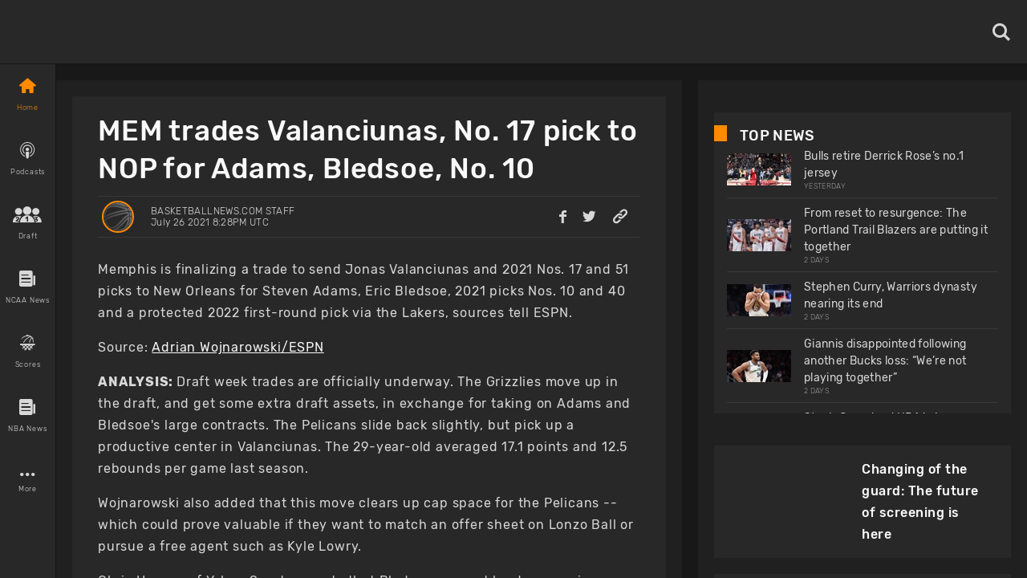

--- FILE ---
content_type: text/html; charset=utf-8
request_url: https://www.basketballnews.com/stories/mem-trades-jonas-valanciunas-no-17-pick-to-pelicans-for-eric-bledsoe-no-10
body_size: 41414
content:
<!DOCTYPE html><html lang="en"><head><meta charSet="utf-8"/><link rel="preconnect" href="https://www.googletagmanager.com"/><link rel="preconnect" href="https://cdn.basketballnews.com"/><link rel="preconnect" href="https://platform.twitter.com"/><script>
               (function(w,d,s,l,i){w[l]=w[l]||[];w[l].push({'gtm.start':
new Date().getTime(),event:'gtm.js'});var f=d.getElementsByTagName(s)[0],
j=d.createElement(s),dl=l!='dataLayer'?'&l='+l:'';j.async=true;j.src=
'https://www.googletagmanager.com/gtm.js?id='+i+dl;f.parentNode.insertBefore(j,f);
})(window,document,'script','dataLayer','GTM-T4SNJSJ');
                    </script><script defer="" type="text/javascript" src="//static.klaviyo.com/onsite/js/klaviyo.js?company_id=SeSfZk"></script><link rel="preload" href="/fonts/icons.ttf" as="font" type="font/ttf" crossorigin="anonymous"/><link rel="preload" href="/fonts/Rubik-Bold.ttf" as="font" type="font/ttf" crossorigin="anonymous"/><link rel="preload" href="/fonts/Rubik-Light.ttf" as="font" type="font/ttf" crossorigin="anonymous"/><link rel="preload" href="/fonts/Rubik-Regular.ttf" as="font" type="font/ttf" crossorigin="anonymous"/><link rel="preload" href="/fonts/Rubik-Medium.ttf" as="font" type="font/ttf" crossorigin="anonymous"/><meta http-equiv="content-language" content="es"/><title>MEM trades Valanciunas, No. 17 pick to NOP for Adams, Bledsoe, No. 10</title><link rel="icon" href="https://basketballnews-media.s3.us-west-2.amazonaws.com/images/assets/favicon.ico" type="image/png"/><link rel="apple-touch-icon" href="/images/bbn-icon-180x180.png"/><link rel="apple-touch-icon" sizes="152x152" href="/images/bbn-icon-152x152.png"/><link rel="apple-touch-icon" sizes="180x180" href="/images/bbn-icon-180x180.png"/><link rel="apple-touch-icon" sizes="167x167" href="/images/bbn-icon-167x167.png"/><meta property="og:title" content="MEM trades Valanciunas, No. 17 pick to NOP for Adams, Bledsoe, No. 10"/><meta property="og:locale" content="en_US"/><meta property="og:type" content="article"/><meta name="viewport" content="initial-scale=1.0, width=device-width"/><meta name="twitter:card" content="summary_large_image"/><meta name="twitter:title" content="MEM trades Valanciunas, No. 17 pick to NOP for Adams, Bledsoe, No. 10"/><meta name="twitter:site" content="@basketbllnews"/><meta name="twitter:description" content="The Grizzlies also picked up a protected 2022 first round pick via the Lakers."/><meta name="twitter:image" content="https://cdn.basketballnews.com/fit-in/690x0/filters:strip_exif():filters:quality(100)/images/story/4104/16197302_lg_690w.jpg"/><meta name="description" content="The Grizzlies also picked up a protected 2022 first round pick via the Lakers."/><meta property="og:description" content="The Grizzlies also picked up a protected 2022 first round pick via the Lakers."/><meta property="og:image" content="https://cdn.basketballnews.com/fit-in/690x0/filters:strip_exif():filters:quality(100)/images/story/4104/16197302_lg_690w.jpg"/><link rel="canonical" href="https://www.basketballnews.com/stories/mem-trades-jonas-valanciunas-no-17-pick-to-pelicans-for-eric-bledsoe-no-10"/><script type="application/ld+json">{"@context":"https:\/\/schema.org\/","@type":"NewsArticle","mainEntityOfPage":{"@type":"WebPage","@id":"https:\/\/www.basketballnews.com\/stories\/mem-trades-jonas-valanciunas-no-17-pick-to-pelicans-for-eric-bledsoe-no-10"},"author":{"@type":"Person","name":"BasketballNews.com Staff","url":"https:\/\/www.basketballnews.com\/news\/authors\/basketballnewscom-staff","image":{"@type":"ImageObject","url":{"image":"https:\/\/basketballnews-media.s3-us-west-2.amazonaws.com\/images\/authors\/gray-dradient-ball%403x.png","original":"https:\/\/cdn.basketballnews.com\/images\/authors\/10\/gray-dradient-ball-403x.png","sizes":[],"aspect_ratio":1,"width":118,"height":118}}},"datePublished":"2021-07-26T20:28:39+00:00","dateModified":"2021-07-26T21:36:30+00:00","headline":"MEM trades Valanciunas, No. 17 pick to NOP for Adams, Bledsoe, No. 10","description":"The Grizzlies also picked up a protected 2022 first round pick via the Lakers.","publisher":{"@type":"Organization","name":"BasketballNews.com","logo":{"@type":"ImageObject","url":"https:\/\/cdn.basketballnews.com\/images\/assets\/bbn-logo-light-theme-800x80.png"}},"image":{"@type":"ImageObject","url":"https:\/\/cdn.basketballnews.com\/images\/stories\/4104\/16197302_lg.jpg"}}</script><meta property="article:tag" content="news"/><link rel="amphtml" href="/stories/amp/mem-trades-jonas-valanciunas-no-17-pick-to-pelicans-for-eric-bledsoe-no-10"/><meta name="meta_keywords" content="nba memphis grizzlies trade jonas valanciunas no 17 pick to pelicans for eric bledsoe no 10 pick nba draft rumors"/><meta name="Googlebot-News" content="noindex"/><meta property="article:author" content="BasketballNews.com Staff"/><meta property="article:published_time" content="2021-07-26 20:28:39"/><meta property="article:modified_time" content="2021-07-26T21:36:30.000000Z"/><meta name="robots" content="noindex"/><link rel="preload" as="image" imagesrcset="https://cdn.basketballnews.com/fit-in/36x0/filters:strip_exif():filters:quality(95)/images/story/4104/16197302_lg_690w.jpg 36w, https://cdn.basketballnews.com/fit-in/56x0/filters:strip_exif():filters:quality(95)/images/story/4104/16197302_lg_690w.jpg 56w, https://cdn.basketballnews.com/fit-in/80x0/filters:strip_exif():filters:quality(95)/images/story/4104/16197302_lg_690w.jpg 80w, https://cdn.basketballnews.com/fit-in/120x0/filters:strip_exif():filters:quality(95)/images/story/4104/16197302_lg_690w.jpg 120w, https://cdn.basketballnews.com/fit-in/200x0/filters:strip_exif():filters:quality(95)/images/story/4104/16197302_lg_690w.jpg 200w, https://cdn.basketballnews.com/fit-in/282x0/filters:strip_exif():filters:quality(95)/images/story/4104/16197302_lg_690w.jpg 282w, https://cdn.basketballnews.com/fit-in/320x0/filters:strip_exif():filters:quality(95)/images/story/4104/16197302_lg_690w.jpg 320w, https://cdn.basketballnews.com/fit-in/320x0/filters:strip_exif():filters:quality(95)/images/story/4104/16197302_lg_690w.jpg 320w, https://cdn.basketballnews.com/fit-in/375x0/filters:strip_exif():filters:quality(95)/images/story/4104/16197302_lg_690w.jpg 375w, https://cdn.basketballnews.com/fit-in/375x0/filters:strip_exif():filters:quality(95)/images/story/4104/16197302_lg_690w.jpg 375w, https://cdn.basketballnews.com/fit-in/425x0/filters:strip_exif():filters:quality(95)/images/story/4104/16197302_lg_690w.jpg 425w, https://cdn.basketballnews.com/fit-in/425x0/filters:strip_exif():filters:quality(95)/images/story/4104/16197302_lg_690w.jpg 425w, https://cdn.basketballnews.com/fit-in/584x0/filters:strip_exif():filters:quality(95)/images/story/4104/16197302_lg_690w.jpg 584w, https://cdn.basketballnews.com/fit-in/640x0/filters:strip_exif():filters:quality(95)/images/story/4104/16197302_lg_690w.jpg 640w, https://cdn.basketballnews.com/fit-in/690x0/filters:strip_exif():filters:quality(95)/images/story/4104/16197302_lg_690w.jpg 690w, https://cdn.basketballnews.com/fit-in/768x0/filters:strip_exif():filters:quality(95)/images/story/4104/16197302_lg_690w.jpg 768w, https://cdn.basketballnews.com/fit-in/800x0/filters:strip_exif():filters:quality(95)/images/story/4104/16197302_lg_690w.jpg 800w, https://cdn.basketballnews.com/fit-in/1024x0/filters:strip_exif():filters:quality(95)/images/story/4104/16197302_lg_690w.jpg 1024w" imagesizes="(min-width: 1440px) 800px,(min-width: 1024px) 564px,(min-width: 768px) 650px,(min-width: 425px) 425px,(min-width: 375px) 375px,(min-width: 320px) 320px"/><link rel="preload" as="image" imagesrcset="https://cdn.basketballnews.com/fit-in/36x0/filters:strip_exif():filters:quality(95)/images/assets/BasketballNews-Beta%403x.png 36w, https://cdn.basketballnews.com/fit-in/56x0/filters:strip_exif():filters:quality(95)/images/assets/BasketballNews-Beta%403x.png 56w, https://cdn.basketballnews.com/fit-in/80x0/filters:strip_exif():filters:quality(95)/images/assets/BasketballNews-Beta%403x.png 80w, https://cdn.basketballnews.com/fit-in/120x0/filters:strip_exif():filters:quality(95)/images/assets/BasketballNews-Beta%403x.png 120w, https://cdn.basketballnews.com/fit-in/200x0/filters:strip_exif():filters:quality(95)/images/assets/BasketballNews-Beta%403x.png 200w, https://cdn.basketballnews.com/fit-in/282x0/filters:strip_exif():filters:quality(95)/images/assets/BasketballNews-Beta%403x.png 282w, https://cdn.basketballnews.com/fit-in/320x0/filters:strip_exif():filters:quality(95)/images/assets/BasketballNews-Beta%403x.png 320w, https://cdn.basketballnews.com/fit-in/320x0/filters:strip_exif():filters:quality(95)/images/assets/BasketballNews-Beta%403x.png 320w, https://cdn.basketballnews.com/fit-in/375x0/filters:strip_exif():filters:quality(95)/images/assets/BasketballNews-Beta%403x.png 375w, https://cdn.basketballnews.com/fit-in/375x0/filters:strip_exif():filters:quality(95)/images/assets/BasketballNews-Beta%403x.png 375w, https://cdn.basketballnews.com/fit-in/425x0/filters:strip_exif():filters:quality(95)/images/assets/BasketballNews-Beta%403x.png 425w, https://cdn.basketballnews.com/fit-in/425x0/filters:strip_exif():filters:quality(95)/images/assets/BasketballNews-Beta%403x.png 425w, https://cdn.basketballnews.com/fit-in/584x0/filters:strip_exif():filters:quality(95)/images/assets/BasketballNews-Beta%403x.png 584w, https://cdn.basketballnews.com/fit-in/640x0/filters:strip_exif():filters:quality(95)/images/assets/BasketballNews-Beta%403x.png 640w, https://cdn.basketballnews.com/fit-in/690x0/filters:strip_exif():filters:quality(95)/images/assets/BasketballNews-Beta%403x.png 690w, https://cdn.basketballnews.com/fit-in/768x0/filters:strip_exif():filters:quality(95)/images/assets/BasketballNews-Beta%403x.png 768w, https://cdn.basketballnews.com/fit-in/800x0/filters:strip_exif():filters:quality(95)/images/assets/BasketballNews-Beta%403x.png 800w, https://cdn.basketballnews.com/fit-in/1024x0/filters:strip_exif():filters:quality(95)/images/assets/BasketballNews-Beta%403x.png 1024w" imagesizes="(min-width: 320px) 175px, 175px"/><meta name="next-head-count" content="42"/><meta http-equiv="X-UA-Compatible" content="IE=edge"/><noscript data-n-css=""></noscript><script defer="" nomodule="" src="/_next/static/chunks/polyfills-c67a75d1b6f99dc8.js"></script><script defer="" src="/_next/static/chunks/3008.9226edfc09dd8b1b.js"></script><script defer="" src="/_next/static/chunks/9673.2bb79535ed732ff7.js"></script><script defer="" src="/_next/static/chunks/8731.ec5227ecb2ad65c0.js"></script><script defer="" src="/_next/static/chunks/2319.f2b00383b806cdca.js"></script><script defer="" src="/_next/static/chunks/4227.bf271e0569e45a8e.js"></script><script defer="" src="/_next/static/chunks/6835.be99aacc8b2d14ef.js"></script><script defer="" src="/_next/static/chunks/1888.784facb3006e3266.js"></script><script defer="" src="/_next/static/chunks/4333.5755766fadd5d300.js"></script><script defer="" src="/_next/static/chunks/2685.cd4e3c7ed279789f.js"></script><script src="/_next/static/chunks/webpack-371f3cbf26da70f5.js" defer=""></script><script src="/_next/static/chunks/framework-560765ab0625ba27.js" defer=""></script><script src="/_next/static/chunks/main-6dd47f495e4f8725.js" defer=""></script><script src="/_next/static/chunks/pages/_app-dfcc7703161dcade.js" defer=""></script><script src="/_next/static/chunks/9214-573301ad9fa865c9.js" defer=""></script><script src="/_next/static/chunks/8032-4271c3f1d1c918b4.js" defer=""></script><script src="/_next/static/chunks/3270-8bb871bd2ad7c69b.js" defer=""></script><script src="/_next/static/chunks/8359-0bef65e7e0392ff8.js" defer=""></script><script src="/_next/static/chunks/pages/stories/%5Bstory%5D-0a49e66740172b82.js" defer=""></script><script src="/_next/static/9-eQRudsL_DQLWUjIZZsa/_buildManifest.js" defer=""></script><script src="/_next/static/9-eQRudsL_DQLWUjIZZsa/_ssgManifest.js" defer=""></script><style>
/**
 * Building on the RNWeb reset:
 * https://github.com/necolas/react-native-web/blob/master/packages/react-native-web/src/exports/StyleSheet/initialRules.js
 */
html, body, #__next {
  width: 100%;
  /* To smooth any scrolling behavior */
  -webkit-overflow-scrolling: touch;
  margin: 0px;
  padding: 0px;
  /* Allows content to fill the viewport and go beyond the bottom */
  min-height: 100%;
}
#__next {
  flex-shrink: 0;
  flex-basis: auto;
  flex-direction: column;
  flex-grow: 1;
  display: flex;
  flex: 1;
}
html {
  scroll-behavior: smooth;
  /* Prevent text size change on orientation change https://gist.github.com/tfausak/2222823#file-ios-8-web-app-html-L138 */
  -webkit-text-size-adjust: 100%;
  height: 100%;
}
body {
  display: flex;
  /* Allows you to scroll below the viewport; default value is visible */
  overflow-y: auto;
  overscroll-behavior-y: none;
  text-rendering: optimizeLegibility;
  -webkit-font-smoothing: antialiased;
  -moz-osx-font-smoothing: grayscale;
  -ms-overflow-style: scrollbar;
}
</style><style id="react-native-stylesheet">[stylesheet-group="0"]{}
body{margin:0;}
button::-moz-focus-inner,input::-moz-focus-inner{border:0;padding:0;}
html{-ms-text-size-adjust:100%;-webkit-text-size-adjust:100%;-webkit-tap-highlight-color:rgba(0,0,0,0);}
input::-webkit-search-cancel-button,input::-webkit-search-decoration,input::-webkit-search-results-button,input::-webkit-search-results-decoration{display:none;}
[stylesheet-group="1"]{}
.css-11aywtz{-moz-appearance:textfield;-webkit-appearance:none;background-color:rgba(0,0,0,0.00);border-bottom-left-radius:0px;border-bottom-right-radius:0px;border-top-left-radius:0px;border-top-right-radius:0px;border:0 solid black;box-sizing:border-box;font:14px -apple-system,BlinkMacSystemFont,"Segoe UI",Roboto,Helvetica,Arial,sans-serif;margin:0px;padding:0px;resize:none;}
.css-175oi2r{align-items:stretch;background-color:rgba(0,0,0,0.00);border:0 solid black;box-sizing:border-box;display:flex;flex-basis:auto;flex-direction:column;flex-shrink:0;list-style:none;margin:0px;min-height:0px;min-width:0px;padding:0px;position:relative;text-decoration:none;z-index:0;}
.css-1qaijid{background-color:rgba(0,0,0,0.00);border:0 solid black;box-sizing:border-box;color:inherit;display:inline;font:inherit;list-style:none;margin:0px;padding:0px;text-align:inherit;text-decoration:none;white-space:inherit;word-wrap:break-word;}
.css-1rynq56{background-color:rgba(0,0,0,0.00);border:0 solid black;box-sizing:border-box;color:rgba(0,0,0,1.00);display:inline;font:14px -apple-system,BlinkMacSystemFont,"Segoe UI",Roboto,Helvetica,Arial,sans-serif;list-style:none;margin:0px;padding:0px;text-align:inherit;text-decoration:none;white-space:pre-wrap;word-wrap:break-word;}
.css-9pa8cd{bottom:0px;height:100%;left:0px;opacity:0;position:absolute;right:0px;top:0px;width:100%;z-index:-1;}
[stylesheet-group="2"]{}
.r-11wnrd2{flex:0.5;}
.r-12icmy2{border-bottom-width:0.25px;border-left-width:0.25px;border-right-width:0.25px;border-top-width:0.25px;}
.r-13awgt0{flex:1;}
.r-143wqzw{border-bottom-color:rgba(56,56,56,1.00);border-left-color:rgba(56,56,56,1.00);border-right-color:rgba(56,56,56,1.00);border-top-color:rgba(56,56,56,1.00);}
.r-17gur6a{border-bottom-left-radius:0px;border-bottom-right-radius:0px;border-top-left-radius:0px;border-top-right-radius:0px;}
.r-18l2oqg{margin:7px;}
.r-1adg3ll{display:block;}
.r-1awa8pu{border-bottom-color:rgba(101,119,134,1.00);border-left-color:rgba(101,119,134,1.00);border-right-color:rgba(101,119,134,1.00);border-top-color:rgba(101,119,134,1.00);}
.r-1bq2mok{margin:3px;}
.r-1d4xg89{border-bottom-color:rgba(170,184,194,1.00);border-left-color:rgba(170,184,194,1.00);border-right-color:rgba(170,184,194,1.00);border-top-color:rgba(170,184,194,1.00);}
.r-1d6rzhh{border-bottom-width:3px;border-left-width:3px;border-right-width:3px;border-top-width:3px;}
.r-1dedoh8{border-bottom-left-radius:9px;border-bottom-right-radius:9px;border-top-left-radius:9px;border-top-right-radius:9px;}
.r-1dzdj1l{border-bottom-left-radius:10px;border-bottom-right-radius:10px;border-top-left-radius:10px;border-top-right-radius:10px;}
.r-1eg5peq{border-bottom-color:rgba(151,151,151,1.00);border-left-color:rgba(151,151,151,1.00);border-right-color:rgba(151,151,151,1.00);border-top-color:rgba(151,151,151,1.00);}
.r-1f0042m{border-bottom-left-radius:5px;border-bottom-right-radius:5px;border-top-left-radius:5px;border-top-right-radius:5px;}
.r-1f68r3u{border-bottom-color:rgba(112,112,112,1.00);border-left-color:rgba(112,112,112,1.00);border-right-color:rgba(112,112,112,1.00);border-top-color:rgba(112,112,112,1.00);}
.r-1fdo3w0{margin:16px;}
.r-1h84pjw{border-bottom-left-radius:25px;border-bottom-right-radius:25px;border-top-left-radius:25px;border-top-right-radius:25px;}
.r-1idfib4{padding:22px;}
.r-1j16mh1{border-bottom-left-radius:100%;border-bottom-right-radius:100%;border-top-left-radius:100%;border-top-right-radius:100%;}
.r-1jkafct{border-bottom-left-radius:2px;border-bottom-right-radius:2px;border-top-left-radius:2px;border-top-right-radius:2px;}
.r-1jyn79y{border-bottom-color:rgba(0,150,136,1.00);border-left-color:rgba(0,150,136,1.00);border-right-color:rgba(0,150,136,1.00);border-top-color:rgba(0,150,136,1.00);}
.r-1kryqgt{margin:30px;}
.r-1lb0bqr{flex:9;}
.r-1llaxt6{border-bottom-left-radius:30px;border-bottom-right-radius:30px;border-top-left-radius:30px;border-top-right-radius:30px;}
.r-1lpndhm{padding:25px;}
.r-1oqcu8e{padding:15px;}
.r-1p8pjel{border-bottom-color:rgba(40,40,40,1.00);border-left-color:rgba(40,40,40,1.00);border-right-color:rgba(40,40,40,1.00);border-top-color:rgba(40,40,40,1.00);}
.r-1pcd2l5{padding:20px;}
.r-1phboty{border-bottom-style:solid;border-left-style:solid;border-right-style:solid;border-top-style:solid;}
.r-1sp51qo{padding:10px;}
.r-1szdl9c{border-bottom-color:rgba(216,216,216,1.00);border-left-color:rgba(216,216,216,1.00);border-right-color:rgba(216,216,216,1.00);border-top-color:rgba(216,216,216,1.00);}
.r-1tw7wh{border-bottom-left-radius:50px;border-bottom-right-radius:50px;border-top-left-radius:50px;border-top-right-radius:50px;}
.r-1udh08x{overflow-x:hidden;overflow-y:hidden;}
.r-1uu6nss{padding:5px;}
.r-1xgprpv{flex:10;}
.r-1yadl64{border-bottom-width:0px;border-left-width:0px;border-right-width:0px;border-top-width:0px;}
.r-1ylenci{border-bottom-left-radius:15px;border-bottom-right-radius:15px;border-top-left-radius:15px;border-top-right-radius:15px;}
.r-1ywwyof{border-bottom-color:rgba(249,249,249,1.00);border-left-color:rgba(249,249,249,1.00);border-right-color:rgba(249,249,249,1.00);border-top-color:rgba(249,249,249,1.00);}
.r-494qqr{padding:32px;}
.r-4a18lf{border-bottom-color:rgba(255,0,0,1.00);border-left-color:rgba(255,0,0,1.00);border-right-color:rgba(255,0,0,1.00);border-top-color:rgba(255,0,0,1.00);}
.r-59539k{border-bottom-color:rgba(24,24,24,1.00);border-left-color:rgba(24,24,24,1.00);border-right-color:rgba(24,24,24,1.00);border-top-color:rgba(24,24,24,1.00);}
.r-60ke3l{border-bottom-color:rgba(0,128,0,1.00);border-left-color:rgba(0,128,0,1.00);border-right-color:rgba(0,128,0,1.00);border-top-color:rgba(0,128,0,1.00);}
.r-6koalj{display:flex;}
.r-9x6qib{border-bottom-color:rgba(204,214,221,1.00);border-left-color:rgba(204,214,221,1.00);border-right-color:rgba(204,214,221,1.00);border-top-color:rgba(204,214,221,1.00);}
.r-a1yn9n{border-bottom-left-radius:28px;border-bottom-right-radius:28px;border-top-left-radius:28px;border-top-right-radius:28px;}
.r-aci1zz{border-bottom-color:rgba(237,237,237,1.00);border-left-color:rgba(237,237,237,1.00);border-right-color:rgba(237,237,237,1.00);border-top-color:rgba(237,237,237,1.00);}
.r-bztko3{overflow-x:visible;overflow-y:visible;}
.r-cdmcib{border-bottom-left-radius:3px;border-bottom-right-radius:3px;border-top-left-radius:3px;border-top-right-radius:3px;}
.r-crgep1{margin:0px;}
.r-d045u9{border-bottom-width:2px;border-left-width:2px;border-right-width:2px;border-top-width:2px;}
.r-dta0w2{flex:2;}
.r-edyy15{padding:8px;}
.r-fx7oqy{border-bottom-color:rgba(0,0,255,1.00);border-left-color:rgba(0,0,255,1.00);border-right-color:rgba(0,0,255,1.00);border-top-color:rgba(0,0,255,1.00);}
.r-jgcjvd{margin:10px;}
.r-kgf08f{flex:5;}
.r-krxsd3{display:-webkit-box;}
.r-lgvlli{flex:3;}
.r-n370w6{margin:5px;}
.r-nsbfu8{padding:16px;}
.r-onq0sz{border-bottom-color:rgba(255,138,0,1.00);border-left-color:rgba(255,138,0,1.00);border-right-color:rgba(255,138,0,1.00);border-top-color:rgba(255,138,0,1.00);}
.r-rs99b7{border-bottom-width:1px;border-left-width:1px;border-right-width:1px;border-top-width:1px;}
.r-s4x47v{flex:7;}
.r-t60dpp{padding:0px;}
.r-wh77r2{border-bottom-color:rgba(227,227,227,1.00);border-left-color:rgba(227,227,227,1.00);border-right-color:rgba(227,227,227,1.00);border-top-color:rgba(227,227,227,1.00);}
.r-xoduu5{display:inline-flex;}
.r-xyw6el{padding:12px;}
.r-y47klf{border-bottom-left-radius:20px;border-bottom-right-radius:20px;border-top-left-radius:20px;border-top-right-radius:20px;}
.r-ywje51{margin:auto;}
.r-z2wwpe{border-bottom-left-radius:4px;border-bottom-right-radius:4px;border-top-left-radius:4px;border-top-right-radius:4px;}
[stylesheet-group="2.1"]{}
.r-1cy8qmm{padding-bottom:1px;padding-top:1px;}
.r-1dye5f7{padding-left:32px;padding-right:32px;}
.r-1e081e0{padding-left:12px;padding-right:12px;}
.r-1f2tyim{padding-left:100px;padding-right:100px;}
.r-1j3t67a{padding-left:15px;padding-right:15px;}
.r-1mi5vxm{margin-left:11px;margin-right:11px;}
.r-1n9sb9w{margin-left:20px;margin-right:20px;}
.r-1p6iasa{margin-bottom:4px;margin-top:4px;}
.r-1pn2ns4{padding-left:8px;padding-right:8px;}
.r-1r5su4o{margin-bottom:16px;margin-top:16px;}
.r-1rcbeiy{padding-bottom:6px;padding-top:6px;}
.r-1sxzll1{padding-bottom:30px;padding-top:30px;}
.r-1w50u8q{padding-bottom:10px;padding-top:10px;}
.r-1ybube5{margin-left:8px;margin-right:8px;}
.r-1ydw1k6{margin-left:16px;margin-right:16px;}
.r-1yzf0co{padding-bottom:16px;padding-top:16px;}
.r-5f2r5o{margin-left:5px;margin-right:5px;}
.r-5njf8e{padding-bottom:8px;padding-top:8px;}
.r-779j7e{padding-left:14px;padding-right:14px;}
.r-7e3msg{margin-bottom:20px;margin-top:20px;}
.r-9qu9m4{padding-bottom:15px;padding-top:15px;}
.r-atwnbb{padding-bottom:5px;padding-top:5px;}
.r-c8eef1{margin-bottom:8px;margin-top:8px;}
.r-d9fdf6{padding-left:20px;padding-right:20px;}
.r-fpx60m{margin-bottom:3px;margin-top:3px;}
.r-hrzydr{margin-bottom:2px;margin-top:2px;}
.r-jw8lkh{margin-bottom:5px;margin-top:5px;}
.r-mk0yit{padding-left:0px;padding-right:0px;}
.r-mvpalk{margin-left:0px;margin-right:0px;}
.r-ou255f{padding-left:5px;padding-right:5px;}
.r-r0h9e2{margin-bottom:0px;margin-top:0px;}
.r-rjfia{padding-bottom:0px;padding-top:0px;}
.r-s1qlax{padding-left:4px;padding-right:4px;}
.r-tvv088{padding-bottom:20px;padding-top:20px;}
.r-usiww2{margin-bottom:12px;margin-top:12px;}
.r-utggzx{padding-left:10px;padding-right:10px;}
.r-v8u7gx{padding-left:20%;padding-right:20%;}
.r-vlx1xi{margin-left:10px;margin-right:10px;}
.r-ymttw5{padding-left:16px;padding-right:16px;}
.r-zg41ew{margin-bottom:10px;margin-top:10px;}
[stylesheet-group="2.2"]{}
.r-102gzdx{height:52px;}
.r-105ug2t{pointer-events:auto!important;}
.r-1060dtz{border-left-width:100px;}
.r-10b5y5f{letter-spacing:1.4px;}
.r-10g5efv{width:4px;}
.r-10paoce{outline-width:0px;}
.r-10ptun7{height:16px;}
.r-10x49cs{font-size:10px;}
.r-10xqauy{padding-top:env(safe-area-inset-top);}
.r-10yl4k{line-height:21px;}
.r-114ovsg{border-right-color:rgba(0,0,0,0.00);}
.r-116b19x{padding-left:40px;}
.r-117bsoe{margin-bottom:20px;}
.r-118kbk5{color:rgba(56,56,56,1.00);}
.r-119zq30{border-left-width:4px;}
.r-11j9u27{visibility:hidden;}
.r-11kvaaj{;}
.r-11mpjr4{background-color:rgba(223,223,223,1.00);}
.r-11niif6{max-width:800px;}
.r-11ptnpa{border-left-color:rgba(56,56,56,1.00);}
.r-11rk87y{padding-bottom:32px;}
.r-11udlyb{background-color:rgba(0,150,136,1.00);}
.r-11wrixw{margin-left:0px;}
.r-11yh6sk{overflow-x:hidden;}
.r-1231a37{font-family:Rubik-Light, Helvetica, Arial, sans-serif;}
.r-127358a{animation-name:r-9p3sdl;}
.r-12vffkv>*{pointer-events:auto;}
.r-12vffkv{pointer-events:none!important;}
.r-135wba7{line-height:24px;}
.r-136ojw6{z-index:2;}
.r-13dvxh0{background-color:rgba(1,0,0,1.00);}
.r-13gvty3{padding-top:6px;}
.r-13l2t4g{border-right-width:1px;}
.r-13qz1uu{width:100%;}
.r-13s97kd{box-shadow:1px 1px 2px rgba(0,0,0,0.50);}
.r-13sbg7z{padding-left:26px;}
.r-13tjlyg{transition-duration:0.1s;}
.r-13uqrnb{font-style:normal;}
.r-13wfysu{-webkit-text-decoration-line:none;text-decoration-line:none;}
.r-13yce4e{border-top-width:0px;}
.r-1407c3c{width:35px;}
.r-1472mwg{height:24px;}
.r-14c2kc1{max-height:80px;}
.r-14eup4l{top:3px;}
.r-14lw9ot{background-color:rgba(255,255,255,1.00);}
.r-14qjzug{max-width:250px;}
.r-14sbq61{background-color:rgba(33,150,243,1.00);}
.r-14utu6a{line-height:8px;}
.r-14vvdc0{letter-spacing:0.27px;}
.r-14vvddz{color:rgba(80,80,80,1.00);}
.r-14wp0af{border-top-color:rgba(0,0,0,0.50);}
.r-14yzgew{line-height:18px;}
.r-1506wm4{z-index:98;}
.r-150rngu{-webkit-overflow-scrolling:touch;}
.r-1542mo4{background-color:rgba(0,128,0,1.00);}
.r-15651gt{transform:scaleX(1);}
.r-156q2ks{margin-top:10px;}
.r-157zott{letter-spacing:1.6px;}
.r-15a1up5{border-left-width:10px;}
.r-15d164r{margin-bottom:10px;}
.r-15zeulg{padding-top:3px;}
.r-16byyw4{width:175px;}
.r-16l9doz{height:auto;}
.r-16lhzmz{padding-left:7px;}
.r-16o9ja6{letter-spacing:0.85px;}
.r-16xksha{flex-grow:2;}
.r-16y2uox{flex-grow:1;}
.r-16z8t6w{;}
.r-173mn98{align-self:flex-end;}
.r-175b1km{color:rgba(52,73,94,1.00);}
.r-1777fci{justify-content:center;}
.r-17bb2tj{animation-duration:0.75s;}
.r-17c3jg3{background-color:rgba(0,0,0,0.80);}
.r-17dxz3n{border-bottom-color:rgba(40,40,40,1.00);}
.r-17leim2{background-repeat:repeat;}
.r-17lwhjb{height:65px;}
.r-17rnw9f{line-height:30px;}
.r-17s4gm4{box-shadow:1px -1px 0px rgba(0,0,0,1.00);}
.r-17s6mgv{justify-content:flex-end;}
.r-17sp8yy{height:35px;}
.r-17tloay{opacity:0.6;}
.r-17x6qj0{width:45%;}
.r-184en5c{z-index:1;}
.r-18kxxzh{flex-grow:0;}
.r-18mhl7o{max-width:450px;}
.r-18tzken{width:56px;}
.r-18u37iz{flex-direction:row;}
.r-18yzcnr{height:22px;}
.r-196vjoy{font-family:Rubik-Bold, Helvetica, Arial, sans-serif;}
.r-199wky7{width:30px;}
.r-19gegkz{padding-right:5px;}
.r-19h5ruw{margin-top:15px;}
.r-19lq7b1{top:16px;}
.r-19np2fm{width:66.66%;}
.r-19phcvu{background-color:rgba(48,48,48,1.00);}
.r-19qrga8{margin-top:3px;}
.r-19u6a5r{margin-left:12px;}
.r-19urhcx{padding-top:13px;}
.r-19wmn03{width:20px;}
.r-19yat4t{padding-bottom:15px;}
.r-19z077z{touch-action:none;}
.r-1abnn5w{animation-play-state:paused;}
.r-1acpoxo{width:36px;}
.r-1aeo46e{transform:rotate(180deg);}
.r-1ag9he1{line-height:35px;}
.r-1ah4tor{padding-right:20px;}
.r-1akm30i{line-height:13px;}
.r-1akxima{width:85%;}
.r-1aockid{width:40px;}
.r-1armvtb{font-size:8px;}
.r-1awozwy{align-items:center;}
.r-1ay1djp{animation-duration:1s;}
.r-1az3528{color:rgba(151,151,151,1.00);}
.r-1b0ve70{max-width:650px;}
.r-1b43r93{font-size:14px;}
.r-1b68ras{width:26%;}
.r-1b94p3d{width:15px;}
.r-1baxesd{min-width:50px;}
.r-1byouvs{letter-spacing:0.4px;}
.r-1c44w1y{min-width:75px;}
.r-1c5akun{font-size:22.5px;}
.r-1c6unfx{forced-color-adjust:none;}
.r-1cm7zt9{letter-spacing:0.7px;}
.r-1cwl3u0{line-height:16px;}
.r-1czx8yk{letter-spacing:0.45px;}
.r-1d1v7k{border-right-color:rgba(255,138,0,1.00);}
.r-1d2f490{left:0px;}
.r-1d5kdc7{flex-direction:column-reverse;}
.r-1ddef8g{-webkit-text-decoration-line:underline;text-decoration-line:underline;}
.r-1dernwh{height:70%;}
.r-1dpkw9{letter-spacing:0.3px;}
.r-1dxsmud{border-left-width:8px;}
.r-1eaecdt{color:rgba(159,159,159,1.00);}
.r-1ed6d67{height:141px;}
.r-1eh4ljs{margin-right:72px;}
.r-1ei5mc7{cursor:inherit;}
.r-1ej1qmr{top:20px;}
.r-1ell4oa{font-family:Rubik-Medium, Helvetica, Arial, sans-serif;}
.r-1enofrn{font-size:12px;}
.r-1euycsn{flex-direction:row-reverse;}
.r-1ewcgjf{box-shadow:0px 1px 3px rgba(0,0,0,0.5);}
.r-1ewlvqg{height:75px;}
.r-1ey2ra3{width:70px;}
.r-1f529hi{line-height:14px;}
.r-1f720gc{width:50%;}
.r-1fe0xdi{left:0%;}
.r-1ff274t{text-align:right;}
.r-1ffj0ar{background-color:rgba(0,0,0,0.40);}
.r-1fq43b1{flex-basis:100%;}
.r-1g40b8q{z-index:3;}
.r-1g6456j{background-color:rgba(255,0,0,1.00);}
.r-1g7fiml{height:30px;}
.r-1g94qm0{margin-top:5px;}
.r-1gkfh8e{font-size:11px;}
.r-1glkqn6{width:80px;}
.r-1gvhk8w{line-height:42px;}
.r-1gypfq9{color:rgba(235,59,55,1.00);}
.r-1h0z5md{justify-content:flex-start;}
.r-1h2t8mc{width:0px;}
.r-1h6aj97{color:rgba(248,248,248,1.00);}
.r-1habvwh{align-items:flex-start;}
.r-1hfyk0a{padding-left:10px;}
.r-1hjwoze{height:18px;}
.r-1hkcv4z{border-bottom-color:rgba(88,88,88,1.00);}
.r-1hlnpa{height:3px;}
.r-1hpgsb4{;}
.r-1hvjb8t{padding-right:4px;}
.r-1i0c4u7{flex-shrink:2;}
.r-1i10wst{font-size:18px;}
.r-1i6wzkk{-moz-transition-property:opacity;-webkit-transition-property:opacity;transition-property:opacity;}
.r-1i93rbr{right:0%;}
.r-1i97xy8{border-top-right-radius:10px;}
.r-1iadsmv{width:150px;}
.r-1ielgck{animation-duration:300ms;}
.r-1ifxtd0{margin-bottom:16px;}
.r-1ih7r1r{width:15%;}
.r-1ik5qf4{max-width:500px;}
.r-1ikidpy{letter-spacing:0.5px;}
.r-1iln25a{word-wrap:normal;}
.r-1inkyih{font-size:17px;}
.r-1inuy60{padding-bottom:5px;}
.r-1ipicw7{width:300px;}
.r-1iud8zs{height:50px;}
.r-1j6l8hp{width:20%;}
.r-1j8sj39{line-height:33px;}
.r-1janqcz{width:16px;}
.r-1jkjb{margin-left:8px;}
.r-1joea0r{margin-left:20px;}
.r-1jstmqa{color:rgba(24,24,24,1.00);}
.r-1jsugan{min-width:320px;}
.r-1jwmk5j{background-color:rgba(170,170,170,1.00);}
.r-1k0p2yo{background-color:rgba(56,56,56,1.00);}
.r-1k9zyfm{height:70px;}
.r-1kb76zh{margin-right:8px;}
.r-1kfrs79{font-weight:600;}
.r-1ki14p2{top:10px;}
.r-1kihuf0{align-self:center;}
.r-1knelpx{padding-top:20px;}
.r-1knl56f{animation-name:r-1hunrpy;}
.r-1kt6imw{line-height:27px;}
.r-1kz6sp{width:52px;}
.r-1l7z4oj{padding-bottom:16px;}
.r-1ldzwu0{animation-timing-function:linear;}
.r-1ljd8xs{border-left-width:1px;}
.r-1loqt21{cursor:pointer;}
.r-1lwhwsw{background-color:rgba(32,32,32,1.00);}
.r-1lx8s5m{box-shadow:0 10px 20px rgba(0,0,0,0.19), 0 6px 6px rgba(0,0,0,0.23);}
.r-1lybf8k{letter-spacing:1.1px;}
.r-1m4lfy{border-bottom-color:rgba(0,0,0,0.12);}
.r-1mbgr6a{border-bottom-color:rgba(249,22,62,1.00);}
.r-1mdbw0j{padding-bottom:0px;}
.r-1mi0q7o{padding-bottom:10px;}
.r-1mlwlqe{flex-basis:auto;}
.r-1mnahxq{margin-top:0px;}
.r-1mrlafo{background-position:0;}
.r-1muvv40{animation-iteration-count:infinite;}
.r-1mwlp6a{height:56px;}
.r-1n0xq6e{margin-left:10px;}
.r-1n20pny{width:140px;}
.r-1n5qgrm{border-left-width:15px;}
.r-1niwhzg{background-color:rgba(0,0,0,0.00);}
.r-1ny4l3l{outline-style:none;}
.r-1ocf4r9{scroll-snap-type:y mandatory;}
.r-1oczu1e{border-bottom-color:rgba(0,0,0,0.50);}
.r-1od2jal{font-weight:300;}
.r-1oec5bt{opacity:0.2;}
.r-1oji4za{width:30%;}
.r-1opcsnj{border-left-color:rgba(249,22,62,1.00);}
.r-1oszu61{align-items:stretch;}
.r-1otgn73{touch-action:manipulation;}
.r-1ow6zhx{margin-left:16px;}
.r-1oyd2hl{letter-spacing:0.28px;}
.r-1ozfoo7{margin-left:15px;}
.r-1ozqkpa{text-transform:capitalize;}
.r-1p0dtai{bottom:0px;}
.r-1p15a4t{width:67px;}
.r-1p5it7t{box-shadow:0px 0px 5px rgba(0,0,0,0.30);}
.r-1p6u9xm{margin-top:5%;}
.r-1pi2tsx{height:100%;}
.r-1pz39u2{align-self:stretch;}
.r-1qc3rpd{transform:scaleY(-1);}
.r-1qd0xha{font-family:-apple-system,BlinkMacSystemFont,"Segoe UI",Roboto,Helvetica,Arial,sans-serif;}
.r-1qdbj55{animation-name:r-ndfo3d;}
.r-1qe2jo4{border-bottom-color:rgba(216,216,216,1.00);}
.r-1qfoi16{padding-right:10px;}
.r-1qfvhto{border-left-width:16px;}
.r-1qhn6m8{padding-left:16px;}
.r-1qwsnf2{background-color:rgba(40,40,40,1.00);}
.r-1qxgc49{padding-top:15px;}
.r-1qzcwkv{color:rgba(0,0,0,0.54);}
.r-1r2vb7i{max-width:96px;}
.r-1r8g8re{height:36px;}
.r-1ra0lkn{font-size:30px;}
.r-1rn8j8i{margin-top:-5px;}
.r-1rngwi6{margin-left:6px;}
.r-1rnoaur{overflow-y:auto;}
.r-1ro7rbe{right:100%;}
.r-1rsjblm{include-font-padding:false;}
.r-1s3egr7{z-index:100;}
.r-1s6pnzw{padding-top:30px;}
.r-1sg8ghl{z-index:1000;}
.r-1sncvnh{transform:translateZ(0px);}
.r-1ss6j8a{padding-left:6px;}
.r-1sv84sj{padding-bottom:30px;}
.r-1sxrcry{background-size:auto;}
.r-1t2qqvi{flex-basis:50%;}
.r-1tfmumk{width:55px;}
.r-1uavh4e{background-color:rgba(250,250,250,1.00);}
.r-1ub1aon{transform:translateY(100%);}
.r-1udbk01{text-overflow:ellipsis;}
.r-1umletk{border-top-color:rgba(88,88,88,1.00);}
.r-1uprck5{color:rgba(255,138,0,1.00);}
.r-1uq9rlk{max-height:200px;}
.r-1uwte3a{padding-bottom:40px;}
.r-1uxf3jb{min-width:25px;}
.r-1uypc71{animation-timing-function:ease-in;}
.r-1v7je7y{border-top-width:141px;}
.r-1vaxdpq{border-right-width:6px;}
.r-1ve781c{top:7px;}
.r-1vglu5a{line-height:10px;}
.r-1vr29t4{font-weight:800;}
.r-1vwolk8{padding-left:30px;}
.r-1w2pmg{height:0px;}
.r-1w3q35d{width:13.33%;}
.r-1w6e6rj{flex-wrap:wrap;}
.r-1wbh5a2{flex-shrink:1;}
.r-1wrzk55{margin-left:-14.5px;}
.r-1wtj0ep{justify-content:space-between;}
.r-1wyyakw{z-index:-1;}
.r-1wzrnnt{margin-top:16px;}
.r-1x0boco{background-color:rgba(189,189,189,1.00);}
.r-1x0uki6{margin-top:20px;}
.r-1x35g6{font-size:24px;}
.r-1xcajam{position:fixed;}
.r-1xce0ei{width:25%;}
.r-1xhx8ir{top:-15px;}
.r-1xno5lw{font-size:35px;}
.r-1xnzce8{-moz-user-select:-webkit-text;-moz-user-select:text;-webkit-user-select:-webkit-text;-webkit-user-select:text;user-select:-webkit-text;user-select:text;}
.r-1xzupcd{width:13px;}
.r-1y2mz0z{background-color:rgba(209,213,216,1.00);}
.r-1y2z5na{border-top-color:rgba(255,138,0,1.00);}
.r-1yflyrw{margin-bottom:30px;}
.r-1ygb39h{height:47px;}
.r-1yr1p5u{width:6.66%;}
.r-1yt6iw2{align-content:flex-end;}
.r-1yt7n81{padding-left:15px;}
.r-24iqiy{border-bottom-color:rgba(103,149,254,1.00);}
.r-2eszeu::-webkit-scrollbar{display:none}
.r-2eszeu{scrollbar-width:none;}
.r-2llsf{min-height:100%;}
.r-2o02ov{margin-top:40px;}
.r-2vlu4s{border-top-color:rgba(56,56,56,1.00);}
.r-2yi16{min-height:36px;}
.r-30o5oe{-moz-appearance:none;-ms-appearance:none;-webkit-appearance:none;appearance:none;}
.r-30z84g{width:33%;}
.r-356f0p{letter-spacing:0.35px;}
.r-36ujnk{font-style:italic;}
.r-38x2cy{margin-top:25px;}
.r-3afefz{width:11%;}
.r-3b040n{letter-spacing:0.6px;}
.r-3da1kt{height:8px;}
.r-3pxcvb{border-bottom-color:rgba(255,255,255,1.00);}
.r-3s2u2q{white-space:nowrap;}
.r-3z9gw1{max-height:90%;}
.r-417010{z-index:0;}
.r-432wen{width:3px;}
.r-44fsv6{width:35%;}
.r-4d76ec{height:200px;}
.r-4gszlv{background-size:cover;}
.r-4iaa6r{font-family:Rubik-Regular, Helvetica, Arial, sans-serif;}
.r-4majqt{color:rgba(52,73,90,1.00);}
.r-4v7adb{height:5px;}
.r-4zaqd{border-top-color:rgba(24,24,24,1.00);}
.r-50dxsl{max-width:1300px;}
.r-56xrmm{line-height:12px;}
.r-57dg7b{background-color:rgba(0,0,255,1.00);}
.r-5bijsy{border-right-color:rgba(0,0,0,0.50);}
.r-5fcqz0{line-height:17px;}
.r-5kkj8d{border-top-width:1px;}
.r-5kxxf7{width:475px;}
.r-5oul0u{margin-bottom:8px;}
.r-5t7p9m{padding-top:14px;}
.r-61z16t{margin-right:0px;}
.r-633pao{pointer-events:none!important;}
.r-6dt33c{opacity:1;}
.r-6e0ovw{width:80%;}
.r-6taxm2:-ms-input-placeholder{color:var(--placeholderTextColor);opacity:1;}
.r-6taxm2::-moz-placeholder{color:var(--placeholderTextColor);opacity:1;}
.r-6taxm2::-webkit-input-placeholder{color:var(--placeholderTextColor);opacity:1;}
.r-6taxm2::placeholder{color:var(--placeholderTextColor);opacity:1;}
.r-6uxfom{margin-left:24px;}
.r-76blku{height:21px;}
.r-78pegb{letter-spacing:0.42px;}
.r-7b7h2f{left:100%;}
.r-7cikom{font-size:inherit;}
.r-7o8qx1{margin-right:5px;}
.r-7ptqe7{line-height:23px;}
.r-7q8q6z{cursor:default;}
.r-7r4507{height:150px;}
.r-7y7eek{width:16%;}
.r-80ckq3{background-color:rgba(227,138,64,1.00);}
.r-855088{border-left-color:rgba(0,0,0,0.00);}
.r-85oauj{padding-right:32px;}
.r-88pszg{margin-right:16px;}
.r-8akbws{-webkit-box-orient:vertical;}
.r-8jpkhk{min-height:165px;}
.r-8oi148{height:55px;}
.r-95jzfe{padding-top:16px;}
.r-97e31f{padding-bottom:env(safe-area-inset-bottom);}
.r-9aemit{padding-right:0px;}
.r-9cokr0{vertical-align:top;}
.r-9ji8r7{transform:translateY(0%);}
.r-9l47p7{width:10%;}
.r-9vs1z3{width:97%;}
.r-a023e6{font-size:15px;}
.r-a4k4pw{width:215px;}
.r-a6ltf3{max-width:147px;}
.r-adyw6z{font-size:20px;}
.r-ah5dr5>*{pointer-events:none;}
.r-ah5dr5{pointer-events:auto!important;}
.r-al30tu{color:rgba(0,122,255,1.00);}
.r-alkoe3{height:375px;}
.r-aruset{font-weight:200;}
.r-b5h31w{padding-left:20px;}
.r-b6sd5j{padding-bottom:25px;}
.r-b88u0q{font-weight:700;}
.r-b8tw3c{width:33.33%;}
.r-bcjwfn{border-bottom-color:rgba(24,24,24,1.00);}
.r-bnwqim{position:relative;}
.r-buy8e9{overflow-y:hidden;}
.r-bv2aro{padding-left:env(safe-area-inset-left);}
.r-bxbwst{max-width:90%;}
.r-byidg7{border-right-width:8px;}
.r-c68hjy{color:rgba(161,161,161,1.00);}
.r-c97pre{z-index:999;}
.r-cecz6z{bottom:-500px;}
.r-cfp7ip{width:60px;}
.r-cpa5s6{scroll-snap-align:start;}
.r-cqee49{color:rgba(0,0,0,1.00);}
.r-cqilzk{height:400px;}
.r-cv4lhi{font-size:21px;}
.r-d0pm55{margin-bottom:5px;}
.r-d535vx{padding-bottom:12.5px;}
.r-d89k7b{align-content:space-between;}
.r-d95hoi{letter-spacing:1.05px;}
.r-dkge59{background-color:rgba(170,184,194,1.00);}
.r-dnmrzs{max-width:100%;}
.r-dvx3qi{z-index:99;}
.r-dwliz8{border-left-width:2px;}
.r-e5vda3{border-left-color:rgba(216,216,216,1.00);}
.r-e8mqni{align-content:flex-start;}
.r-eafdt9{transition-duration:0.15s;}
.r-ehq7j7{background-size:contain;}
.r-epq5cr{height:2px;}
.r-eqz5dr{flex-direction:column;}
.r-erd55g{height:300px;}
.r-eu3ka{height:40px;}
.r-evnaw{font-size:22px;}
.r-f9v2oj{max-height:80%;}
.r-fd4yh7{padding-top:32px;}
.r-fdjqy7{text-align:left;}
.r-fxxt2n{line-height:15px;}
.r-fy5olf{border-left-color:rgba(255,165,0,1.00);}
.r-g3mlsw{animation-name:r-t2lo5v;}
.r-g5ql63{color:rgba(249,22,62,1.00);}
.r-gh14nr{width:55%;}
.r-glunga{padding-top:5px;}
.r-gmdvlt{width:70%;}
.r-gtdqiz{position:-webkit-sticky;position:sticky;}
.r-gu0qjt{padding-left:32px;}
.r-gy4na3{padding-left:0px;}
.r-h10h58{min-height:60px;}
.r-h1b427{width:225px;}
.r-h2mvr{min-width:8px;}
.r-h2q2x{transform:scaleX(-1);}
.r-h3s6tt{height:48px;}
.r-h5917h{margin-right:-35px;}
.r-h6irds{box-shadow:1px 1px 1px rgba(0,0,0,0.40);}
.r-hbpseb{line-height:22px;}
.r-hdaws3{height:4px;}
.r-he10gb{height:155px;}
.r-hjklzo{line-height:19px;}
.r-hm6m22{border-bottom-color:rgba(227,138,64,1.00);}
.r-hnxvie{width:60%;}
.r-hvns9x{max-width:400px;}
.r-hxflta{padding-right:env(safe-area-inset-right);}
.r-i023vh{padding-right:16px;}
.r-i03k3n{padding-bottom:14px;}
.r-i933xg{letter-spacing:1.5px;}
.r-icoktb{opacity:0.5;}
.r-ig955{padding-bottom:13px;}
.r-imdoy2{background-color:rgba(24,24,24,1.00);}
.r-inc1vi{color:rgba(103,149,254,1.00);}
.r-ipm5af{top:0px;}
.r-j300sb{animation-name:r-1rx4pb;}
.r-j6khdo{letter-spacing:0.75px;}
.r-j9b53g{border-top-left-radius:10px;}
.r-jwli3a{color:rgba(255,255,255,1.00);}
.r-k200y{align-self:flex-start;}
.r-k8qxaj{padding-bottom:20px;}
.r-kccct8{height:156px;}
.r-kemksi{background-color:rgba(0,0,0,1.00);}
.r-knv0ih{margin-top:8px;}
.r-kpm84b{border-right-color:rgba(0,0,0,0.12);}
.r-ku1wi2{margin-bottom:15px;}
.r-l0gwng{width:200px;}
.r-l4djrs{left:3px;}
.r-l4nmg1{padding-bottom:2px;}
.r-l4pejt{border-left-color:rgba(255,138,0,1.00);}
.r-lltvgl{overflow-x:auto;}
.r-lmwb3e{color:rgba(205,205,205,1.00);}
.r-ln9ryf{letter-spacing:0.38px;}
.r-lrsllp{width:24px;}
.r-lrvibr{-moz-user-select:none;-webkit-user-select:none;user-select:none;}
.r-m4mzzj{outline-color:transparent;}
.r-m611by{padding-top:10px;}
.r-majxgm{font-weight:500;}
.r-mbgqwd{margin-right:24px;}
.r-mc2s2{width:37%;}
.r-mfh4gg{scroll-snap-type:x mandatory;}
.r-mhe3cw{z-index:10;}
.r-mj0imf{;}
.r-mpyft{border-right-width:100px;}
.r-mzjzbw{padding-right:25px;}
.r-n6v787{font-size:13px;}
.r-n9uq8g{;}
.r-na6qhi{;}
.r-ndvcnb{border-bottom-width:0px;}
.r-ng70p2{border-bottom-color:rgba(56,56,56,1.00);}
.r-nidxtk{margin-top:-15px;}
.r-nvplwv{animation-timing-function:ease-out;}
.r-nwxazl{line-height:40px;}
.r-o52ifk{height:100px;}
.r-obd0qt{align-items:flex-end;}
.r-omx30d{color:rgba(227,138,64,1.00);}
.r-opedn5{border-bottom-width:3px;}
.r-opncfu{line-height:47px;}
.r-orgf3d{opacity:0;}
.r-oxtfae{letter-spacing:0px;}
.r-p43wpd{padding-top:13.5px;}
.r-pfqljz{min-width:200px;}
.r-phpxcr{max-height:35px;}
.r-phv2ka{box-shadow:0px 1px 4px rgba(0,0,0,0.30);}
.r-pl6hi6{width:24%;}
.r-pm9dpa{max-height:100%;}
.r-pok8hz{width:40%;}
.r-pts54v{background-color:rgba(255,138,0,1.00);}
.r-q4m81j{text-align:center;}
.r-qd89wu{max-width:900px;}
.r-qfi6ny{top:30000px;}
.r-qhrmrs{margin-top:100px;}
.r-qhyqy2{padding-left:5px;}
.r-qiwf3y{padding-top:25px;}
.r-qklmqi{border-bottom-width:1px;}
.r-ql1uoy{margin-left:72px;}
.r-qqjak8{font-size:9px;}
.r-quivpo{letter-spacing:0.17px;}
.r-r5vmyo{z-index:1002;}
.r-rc3gy{letter-spacing:0.33px;}
.r-rjixqe{line-height:20px;}
.r-rs94m5{background-image:url("[data-uri]");}
.r-ry3cjt{padding-right:15px;}
.r-rys0wk{height:186px;}
.r-s9w7lv{box-shadow:0px 6px 8px rgba(0,0,0,0.60);}
.r-sfbmgh{z-index:9999;}
.r-sg165l{padding-top:45px;}
.r-shm4j{border-bottom-left-radius:10px;}
.r-t1lq8t{color:rgba(216,216,216,1.00);}
.r-tabonr{border-bottom-right-radius:10px;}
.r-tskmnb{padding-top:8px;}
.r-tsynxw{text-transform:uppercase;}
.r-ttb5dx{width:50px;}
.r-ttdzmv{padding-top:12px;}
.r-tzz3ar{flex-wrap:nowrap;}
.r-u6sd8q{background-repeat:no-repeat;}
.r-u8biew{border-bottom-color:rgba(255,138,0,1.00);}
.r-u8s1d{position:absolute;}
.r-u92y06{background-color:rgba(255,165,0,1.00);}
.r-ubezar{font-size:16px;}
.r-uho16t{font-size:34px;}
.r-uia4a0{align-content:center;}
.r-uisjeh{color:rgba(249,249,249,1.00);}
.r-ulu9xl{height:482px;}
.r-uskppk{border-left-width:6px;}
.r-uvuy5l{height:60px;}
.r-vmopo1{padding-top:2px;}
.r-vrz42v{line-height:28px;}
.r-vvn4in{background-position:center;}
.r-vw2c0b{font-weight:bold;}
.r-w99435{box-shadow:-1px 1px 0px rgba(0,0,0,1.00);}
.r-waer2z{line-height:25px;}
.r-wgabs5{border-bottom-width:2px;}
.r-wk8lta{padding-top:0px;}
.r-x3cy2q{background-size:100% 100%;}
.r-xaggoz{max-width:350px;}
.r-xaq1zp{width:75%;}
.r-xd6kpl{padding-bottom:8px;}
.r-xx3c9p{animation-name:r-imtty0;}
.r-y3t9qe{margin-right:15px;}
.r-yho8tw{border-bottom-width:15px;}
.r-yie26v{z-index:1001;}
.r-yq7r3z{height:85px;}
.r-yy2aun{font-size:26px;}
.r-z80fyv{height:20px;}
.r-zchlnj{right:0px;}
.r-zso239{margin-right:10px;}
.r-ztyd71{background-color:rgba(0,0,0,0.20);}
@-webkit-keyframes r-1hunrpy{0%{transform:translateY(100%);}100%{transform:translateY(0%);}}
@-webkit-keyframes r-1rx4pb{0%{transform:translateX(-100%);}100%{transform:translateX(400%);}}
@-webkit-keyframes r-9p3sdl{0%{transform:rotate(0deg);}100%{transform:rotate(360deg);}}
@-webkit-keyframes r-imtty0{0%{opacity:0;}100%{opacity:1;}}
@-webkit-keyframes r-ndfo3d{0%{transform:translateY(0%);}100%{transform:translateY(100%);}}
@-webkit-keyframes r-t2lo5v{0%{opacity:1;}100%{opacity:0;}}
@keyframes r-1hunrpy{0%{transform:translateY(100%);}100%{transform:translateY(0%);}}
@keyframes r-1rx4pb{0%{transform:translateX(-100%);}100%{transform:translateX(400%);}}
@keyframes r-9p3sdl{0%{transform:rotate(0deg);}100%{transform:rotate(360deg);}}
@keyframes r-imtty0{0%{opacity:0;}100%{opacity:1;}}
@keyframes r-ndfo3d{0%{transform:translateY(0%);}100%{transform:translateY(100%);}}
@keyframes r-t2lo5v{0%{opacity:1;}100%{opacity:0;}}</style><style>body{-webkit-overflow-scrolling:touch}@font-face{font-family:icons;src:url(/fonts/icons.ttf);font-display:swap}@font-face{font-family:'Rubik-Bold',sans-serif;font-display:swap}@font-face{font-family:'Rubik-Light',sans-serif;font-display:swap}@font-face{font-family:'Rubik-Medium',sans-serif;font-display:swap}@font-face{font-family:'Rubik-Regular',sans-serif;font-display:swap}@media only screen and (min-width:600px){*{scrollbar-width:thin;scrollbar-color:#383838 transparent}div::-webkit-scrollbar{width:8px}div::-webkit-scrollbar-track{background:0 0;border-radius:10px;border-color:transparent}div::-webkit-scrollbar-thumb{background:#383838}div::-webkit-scrollbar-thumb:hover{background:#555}}*{font-family:Rubik-Regular,sans-serif;color:#d8d8d8}input:focus{outline:0}body,div{font-family:Rubik-Light,sans-serif;letter-spacing:.8px;font-weight:300}body,div,p,span{font-size:16px;line-height:170%;color:#d8d8d8}h1,h2,h3,h4{font-size:2em;margin:.67em 0;margin-block-start:0;margin-block-end:0;margin-inline-start:0;margin-inline-end:0;padding-block-start:0;padding-block-end:0;padding-inline-start:0;padding-inline-end:0}hr{box-sizing:content-box;height:0;overflow:visible}code,kbd,pre,samp{font-family:monospace,monospace;font-size:1em}a{background-color:transparent;color:#f9f9f9;text-decoration:underline}abbr[title]{border-bottom:none;text-decoration:underline dotted}b,strong{font-weight:700}small{font-size:80%}sub,sup{font-size:75%;line-height:0;position:relative;vertical-align:baseline}sub{bottom:-.25em}sup{top:-.5em}img{border-style:none;margin:0 auto;display:block;max-width:100%;height:auto}button,input,optgroup,select,textarea{font-family:inherit;font-size:100%;line-height:1.15;margin:0}button,input{overflow:visible}button,select{text-transform:none}[type=button],[type=reset],[type=submit],button{-webkit-appearance:button}[type=button]::-moz-focus-inner,[type=reset]::-moz-focus-inner,[type=submit]::-moz-focus-inner,button::-moz-focus-inner{border-style:none;padding:0}[type=button]:-moz-focusring,[type=reset]:-moz-focusring,[type=submit]:-moz-focusring,button:-moz-focusring{outline:1px dotted ButtonText}fieldset{padding:.35em .75em .625em}legend{color:inherit;display:table;max-width:100%;white-space:normal}progress{vertical-align:baseline}textarea{overflow:auto}[type=checkbox],[type=radio],legend{box-sizing:border-box;padding:0}[type=number]::-webkit-inner-spin-button,[type=number]::-webkit-outer-spin-button{height:auto}[type=search]{-webkit-appearance:textfield;outline-offset:-2px}[hidden]{display:none}h1,h2,h3,h4,h5,h6{font-weight:700;color:#f9f9f9}h1,h2,h3{line-height:150%}strong{font-family:Rubik-Bold,sans-serif}table{border-collapse:separate;box-sizing:border-box;border-spacing:2px;border-color:#d8d8d8}blockquote{border-left:2px solid #d8d8d8;margin-left:1.5rem;padding-left:1rem}.podcast_description{font-weight:300;font-size:12px;line-height:150%}body{--use:20px;--doNotUse:0px;--fsAncillary:var(--doNotUse)}.data-freestar-ad{width:100%}.data-freestar-ad.__fsAncillary{--fsAncillary:var(--use)}.data-freestar-ad.__728x90,.data-freestar-ad.__970x90{--height:90px;height:90px;height:calc(var(--height) + var(--fsAncillary))!important}.data-freestar-ad.__300x250,.data-freestar-ad.__970x250{--height:250px;height:250px;height:calc(var(--height) + var(--fsAncillary))!important}.data-freestar-ad.__336x280{--height:280px;height:280px;height:calc(var(--height) + var(--fsAncillary))!important}.data-freestar-ad.__160x600,.data-freestar-ad.__300x600{--height:600px;height:600px;height:calc(var(--height) + var(--fsAncillary))!important}@media only screen and (min-device-width:320px) and (max-device-width:768px){.data-freestar-ad.__300x50,.data-freestar-ad.__320x50{--height:50px;height:50px;height:calc(var(--height) + var(--fsAncillary))!important}.data-freestar-ad.__468x60{--height:60px;height:60px;height:calc(var(--height) + var(--fsAncillary))!important}.data-freestar-ad.__300x100,.data-freestar-ad.__320x100{--height:100px;height:100px}.data-freestar-ad.__300x100,.data-freestar-ad.__300x250,.data-freestar-ad.__320x100,.data-freestar-ad.__336x280{height:calc(var(--height) + var(--fsAncillary))!important}.data-freestar-ad.__300x250{--height:250px;height:250px}.data-freestar-ad.__336x280{--height:280px;height:280px}}.table-container{max-width:100%;display:block;overflow:auto!important;white-space:nowrap}table td:first-child,table th:first-child{min-width:100px}table td,table th{min-width:100px;padding:0 10px}table p{margin:5px!important}table td,table tr{height:24px!important}</style></head><body><div id="__next" data-reactroot=""><div class="css-175oi2r r-1qwsnf2 r-13awgt0 r-1jsugan r-13qz1uu"><noscript><iframe src="https://www.googletagmanager.com/ns.html?id=GTM-T4SNJSJ" height="0" width="0" style="display:none;visibility:hidden"></iframe></noscript><div class="css-175oi2r r-13awgt0"><div class="css-175oi2r r-13awgt0"><div class="css-175oi2r r-13awgt0"><div class="css-175oi2r r-12vffkv" style="position:absolute;left:0px;right:0px;top:0px;bottom:0px;display:flex"><div class="css-175oi2r" style="opacity:1"></div><div class="css-175oi2r r-1p0dtai r-1d2f490 r-u8s1d r-zchlnj r-ipm5af r-12vffkv"><div class="css-175oi2r r-1p0dtai r-1d2f490 r-u8s1d r-zchlnj r-ipm5af r-12vffkv"></div><div class="css-175oi2r r-12vffkv" style="flex:1;opacity:1;transform:scale(1)"><div class="css-175oi2r" style="flex:1"><div class="css-175oi2r r-13awgt0 r-1udh08x" style="background-color:rgba(242,242,242,1.00)"><div class="css-175oi2r r-13awgt0 r-1d5kdc7"><div class="css-175oi2r r-13awgt0"><div class="css-175oi2r r-13awgt0 r-18u37iz r-13qz1uu"><div class="css-175oi2r r-1awozwy r-1qwsnf2 r-5bijsy r-13l2t4g r-eqz5dr r-1pi2tsx r-1h0z5md r-1ey2ra3 r-dvx3qi"><div class="css-175oi2r r-1awozwy r-13awgt0 r-eqz5dr r-1777fci r-14c2kc1 r-h10h58 r-1w50u8q r-bnwqim r-13qz1uu"><a style="text-decoration:none;text-align:center" href="/"><div class="css-175oi2r r-1awozwy r-eqz5dr r-1777fci"><div dir="auto" class="css-1rynq56 r-lrvibr" style="font-size:20px;color:rgba(255,138,0,1.00);font-family:icons;font-weight:normal;font-style:normal"></div></div><div dir="auto" class="css-1rynq56 r-1231a37 r-qqjak8 r-1f529hi r-d0pm55 r-q4m81j" style="color:rgba(255,138,0,1.00)">Home</div></a></div><div class="css-175oi2r r-1awozwy r-13awgt0 r-eqz5dr r-1777fci r-14c2kc1 r-h10h58 r-1w50u8q r-bnwqim r-13qz1uu"><a style="text-decoration:none;text-align:center" href="/podcasts"><div class="css-175oi2r r-1awozwy r-eqz5dr r-1777fci"><div dir="auto" class="css-1rynq56 r-lrvibr" style="font-size:20px;color:rgba(216,216,216,1.00);font-family:icons;font-weight:normal;font-style:normal"></div></div><div dir="auto" class="css-1rynq56 r-1231a37 r-qqjak8 r-1f529hi r-d0pm55 r-q4m81j" style="color:rgba(216,216,216,1.00)">Podcasts</div></a></div><div class="css-175oi2r r-1awozwy r-13awgt0 r-eqz5dr r-1777fci r-14c2kc1 r-h10h58 r-1w50u8q r-bnwqim r-13qz1uu"><a style="text-decoration:none;text-align:center" href="/nba-draft"><div class="css-175oi2r r-1awozwy r-eqz5dr r-1777fci"><div dir="auto" class="css-1rynq56 r-lrvibr" style="font-size:20px;color:rgba(216,216,216,1.00);font-family:icons;font-weight:normal;font-style:normal"></div></div><div dir="auto" class="css-1rynq56 r-1231a37 r-qqjak8 r-1f529hi r-d0pm55 r-q4m81j" style="color:rgba(216,216,216,1.00)">Draft</div></a></div><div class="css-175oi2r r-1awozwy r-13awgt0 r-eqz5dr r-1777fci r-14c2kc1 r-h10h58 r-1w50u8q r-bnwqim r-13qz1uu"><a style="text-decoration:none;text-align:center" href="/news/categories/ncaa"><div class="css-175oi2r r-1awozwy r-eqz5dr r-1777fci"><div dir="auto" class="css-1rynq56 r-lrvibr" style="font-size:20px;color:rgba(216,216,216,1.00);font-family:icons;font-weight:normal;font-style:normal"></div></div><div dir="auto" class="css-1rynq56 r-1231a37 r-qqjak8 r-1f529hi r-d0pm55 r-q4m81j" style="color:rgba(216,216,216,1.00)">NCAA News</div></a></div><div class="css-175oi2r r-1awozwy r-13awgt0 r-eqz5dr r-1777fci r-14c2kc1 r-h10h58 r-1w50u8q r-bnwqim r-13qz1uu"><a style="text-decoration:none;text-align:center" href="/games"><div class="css-175oi2r r-1awozwy r-eqz5dr r-1777fci"><div dir="auto" class="css-1rynq56 r-lrvibr" style="font-size:20px;color:rgba(216,216,216,1.00);font-family:icons;font-weight:normal;font-style:normal"></div></div><div dir="auto" class="css-1rynq56 r-1231a37 r-qqjak8 r-1f529hi r-d0pm55 r-q4m81j" style="color:rgba(216,216,216,1.00)">Scores</div></a></div><div class="css-175oi2r r-1awozwy r-13awgt0 r-eqz5dr r-1777fci r-14c2kc1 r-h10h58 r-1w50u8q r-bnwqim r-13qz1uu"><a style="text-decoration:none;text-align:center" href="/news/categories/NBA%20News"><div class="css-175oi2r r-1awozwy r-eqz5dr r-1777fci"><div dir="auto" class="css-1rynq56 r-lrvibr" style="font-size:20px;color:rgba(216,216,216,1.00);font-family:icons;font-weight:normal;font-style:normal"></div></div><div dir="auto" class="css-1rynq56 r-1231a37 r-qqjak8 r-1f529hi r-d0pm55 r-q4m81j" style="color:rgba(216,216,216,1.00)">NBA News</div></a></div><div tabindex="0" class="css-175oi2r r-1i6wzkk r-lrvibr r-1loqt21 r-1otgn73 r-1awozwy r-13awgt0 r-eqz5dr r-1777fci r-14c2kc1 r-h10h58 r-1w50u8q r-bnwqim r-13qz1uu" style="transition-duration:0s"><div class="css-175oi2r r-1awozwy r-eqz5dr r-1777fci"><div dir="auto" class="css-1rynq56 r-lrvibr" style="font-size:20px;color:rgba(216,216,216,1.00);font-family:icons;font-weight:normal;font-style:normal"></div></div><div dir="auto" class="css-1rynq56 r-1231a37 r-qqjak8 r-1f529hi r-d0pm55 r-q4m81j" style="color:rgba(216,216,216,1.00)">More</div></div><div class="css-175oi2r" style="display:none"><div class="css-175oi2r r-150rngu r-16y2uox r-1wbh5a2 r-11yh6sk r-1rnoaur r-1sncvnh r-eqz5dr r-13qz1uu"><div class="css-175oi2r r-1kihuf0 r-11niif6 r-13qz1uu"><div class="css-175oi2r r-obd0qt r-imdoy2 r-eqz5dr r-1lpndhm r-1mi0q7o"><div class="css-175oi2r r-1awozwy r-1qwsnf2 r-eqz5dr r-1h0z5md r-xd6kpl r-13qz1uu"><div class="css-175oi2r r-1awozwy r-1qwsnf2 r-18u37iz r-1h0z5md r-13qz1uu"><a style="text-decoration:none;flex-direction:row;justify-content:flex-start;display:flex;flex:9;padding-top:8px;padding-left:16px;padding-right:16px" title="Home" href="/"><div class="css-175oi2r r-1awozwy r-eqz5dr r-1777fci r-i023vh"><div dir="auto" class="css-1rynq56 r-lrvibr" style="font-size:20px;color:rgba(216,216,216,1.00);font-family:icons;font-weight:normal;font-style:normal"></div></div><div class="css-175oi2r"><div dir="auto" class="css-1rynq56 r-1niwhzg r-t1lq8t r-1231a37 r-ubezar">Home</div></div></a></div></div><div class="css-175oi2r r-1awozwy r-1qwsnf2 r-eqz5dr r-1h0z5md r-xd6kpl r-13qz1uu"><div class="css-175oi2r r-1awozwy r-1qwsnf2 r-18u37iz r-1h0z5md r-13qz1uu"><a style="text-decoration:none;flex-direction:row;justify-content:flex-start;display:flex;flex:9;padding-top:8px;padding-left:16px;padding-right:16px" title="NBA Scores" href="/games"><div class="css-175oi2r r-1awozwy r-eqz5dr r-1777fci r-i023vh"><div dir="auto" class="css-1rynq56 r-lrvibr" style="font-size:20px;color:rgba(216,216,216,1.00);font-family:icons;font-weight:normal;font-style:normal"></div></div><div class="css-175oi2r"><div dir="auto" class="css-1rynq56 r-1niwhzg r-t1lq8t r-1231a37 r-ubezar">NBA Scores</div></div></a></div></div><div class="css-175oi2r r-1awozwy r-1qwsnf2 r-eqz5dr r-1h0z5md r-xd6kpl r-13qz1uu"><div class="css-175oi2r r-1awozwy r-1qwsnf2 r-18u37iz r-1h0z5md r-13qz1uu"><a style="text-decoration:none;flex-direction:row;justify-content:flex-start;display:flex;flex:9;padding-top:8px;padding-left:16px;padding-right:16px" title="Podcasts" href="/podcasts"><div class="css-175oi2r r-1awozwy r-eqz5dr r-1777fci r-i023vh"><div dir="auto" class="css-1rynq56 r-lrvibr" style="font-size:20px;color:rgba(216,216,216,1.00);font-family:icons;font-weight:normal;font-style:normal"></div></div><div class="css-175oi2r"><div dir="auto" class="css-1rynq56 r-1niwhzg r-t1lq8t r-1231a37 r-ubezar">Podcasts</div></div></a></div></div><div class="css-175oi2r r-1awozwy r-1qwsnf2 r-eqz5dr r-1h0z5md r-xd6kpl r-13qz1uu"><div class="css-175oi2r r-1awozwy r-1qwsnf2 r-18u37iz r-1h0z5md r-13qz1uu"><a style="text-decoration:none;flex-direction:row;justify-content:flex-start;display:flex;flex:9;padding-top:8px;padding-left:16px;padding-right:16px" title="Stats" href="/stats/leaders"><div class="css-175oi2r r-1awozwy r-eqz5dr r-1777fci r-i023vh"><div dir="auto" class="css-1rynq56 r-lrvibr" style="font-size:20px;color:rgba(216,216,216,1.00);font-family:icons;font-weight:normal;font-style:normal"></div></div><div class="css-175oi2r"><div dir="auto" class="css-1rynq56 r-1niwhzg r-t1lq8t r-1231a37 r-ubezar">Stats</div></div></a></div></div><div class="css-175oi2r r-1awozwy r-1qwsnf2 r-eqz5dr r-1h0z5md r-xd6kpl r-13qz1uu"><div class="css-175oi2r r-1awozwy r-1qwsnf2 r-18u37iz r-1h0z5md r-13qz1uu"><a style="text-decoration:none;flex-direction:row;justify-content:flex-start;display:flex;flex:9;padding-top:8px;padding-left:16px;padding-right:16px" title="Charts" href="/charts"><div class="css-175oi2r r-1awozwy r-eqz5dr r-1777fci r-i023vh"><div dir="auto" class="css-1rynq56 r-lrvibr" style="font-size:20px;color:rgba(216,216,216,1.00);font-family:icons;font-weight:normal;font-style:normal"></div></div><div class="css-175oi2r"><div dir="auto" class="css-1rynq56 r-1niwhzg r-t1lq8t r-1231a37 r-ubezar">Charts</div></div></a></div></div><div class="css-175oi2r r-1awozwy r-1qwsnf2 r-eqz5dr r-1h0z5md r-xd6kpl r-13qz1uu"><div class="css-175oi2r r-1awozwy r-1qwsnf2 r-18u37iz r-1h0z5md r-13qz1uu"><a style="text-decoration:none;flex-direction:row;justify-content:flex-start;display:flex;flex:9;padding-top:8px;padding-left:16px;padding-right:16px" title="NBA News" href="/news"><div class="css-175oi2r r-1awozwy r-eqz5dr r-1777fci r-i023vh"><div dir="auto" class="css-1rynq56 r-lrvibr" style="font-size:20px;color:rgba(216,216,216,1.00);font-family:icons;font-weight:normal;font-style:normal"></div></div><div class="css-175oi2r"><div dir="auto" class="css-1rynq56 r-1niwhzg r-t1lq8t r-1231a37 r-ubezar">NBA News</div></div></a><div tabindex="0" class="css-175oi2r r-1i6wzkk r-lrvibr r-1loqt21 r-1otgn73 r-obd0qt r-lgvlli r-i023vh r-tskmnb" style="transition-duration:0s"><div dir="auto" class="css-1rynq56 r-lrvibr" style="font-size:20px;color:rgba(216,216,216,1.00);font-family:icons;font-weight:normal;font-style:normal"></div></div></div><a style="text-decoration:none;flex-direction:row;display:flex;justify-content:flex-start;height:0;opacity:0;padding-right:0;padding-top:0;padding-left:0;width:80%;align-items:center" title="NBA Scores" href="/games"><div class="css-175oi2r"><div dir="auto" class="css-1rynq56 r-1niwhzg r-t1lq8t r-1231a37 r-ubezar">NBA Scores</div></div></a><a style="text-decoration:none;flex-direction:row;display:flex;justify-content:flex-start;height:0;opacity:0;padding-right:0;padding-top:0;padding-left:0;width:80%;align-items:center" title="NBA Standings" href="/standings"><div class="css-175oi2r"><div dir="auto" class="css-1rynq56 r-1niwhzg r-t1lq8t r-1231a37 r-ubezar">NBA Standings</div></div></a><a style="text-decoration:none;flex-direction:row;display:flex;justify-content:flex-start;height:0;opacity:0;padding-right:0;padding-top:0;padding-left:0;width:80%;align-items:center" title="NBA Stats" href="/stats/leaders"><div class="css-175oi2r"><div dir="auto" class="css-1rynq56 r-1niwhzg r-t1lq8t r-1231a37 r-ubezar">NBA Stats</div></div></a><a style="text-decoration:none;flex-direction:row;display:flex;justify-content:flex-start;height:0;opacity:0;padding-right:0;padding-top:0;padding-left:0;width:80%;align-items:center" title="NBA Rumors" href="/news/rumors"><div class="css-175oi2r"><div dir="auto" class="css-1rynq56 r-1niwhzg r-t1lq8t r-1231a37 r-ubezar">NBA Rumors</div></div></a><a style="text-decoration:none;flex-direction:row;display:flex;justify-content:flex-start;height:0;opacity:0;padding-right:0;padding-top:0;padding-left:0;width:80%;align-items:center" title="NBA Odds" href="/odds"><div class="css-175oi2r"><div dir="auto" class="css-1rynq56 r-1niwhzg r-t1lq8t r-1231a37 r-ubezar">NBA Odds</div></div></a></div><div class="css-175oi2r r-1awozwy r-1qwsnf2 r-eqz5dr r-1h0z5md r-xd6kpl r-13qz1uu"><div class="css-175oi2r r-1awozwy r-1qwsnf2 r-18u37iz r-1h0z5md r-13qz1uu"><a style="text-decoration:none;flex-direction:row;justify-content:flex-start;display:flex;flex:9;padding-top:8px;padding-left:16px;padding-right:16px" title="NCAA News" href="/news/categories/ncaa"><div class="css-175oi2r r-1awozwy r-eqz5dr r-1777fci r-i023vh"><div dir="auto" class="css-1rynq56 r-lrvibr" style="font-size:20px;color:rgba(216,216,216,1.00);font-family:icons;font-weight:normal;font-style:normal"></div></div><div class="css-175oi2r"><div dir="auto" class="css-1rynq56 r-1niwhzg r-t1lq8t r-1231a37 r-ubezar">NCAA News</div></div></a><div tabindex="0" class="css-175oi2r r-1i6wzkk r-lrvibr r-1loqt21 r-1otgn73 r-obd0qt r-lgvlli r-i023vh r-tskmnb" style="transition-duration:0s"><div dir="auto" class="css-1rynq56 r-lrvibr" style="font-size:20px;color:rgba(216,216,216,1.00);font-family:icons;font-weight:normal;font-style:normal"></div></div></div><a style="text-decoration:none;flex-direction:row;display:flex;justify-content:flex-start;height:0;opacity:0;padding-right:0;padding-top:0;padding-left:0;width:80%;align-items:center" title="NCAAM Scores" href="/games/ncaam"><div class="css-175oi2r"><div dir="auto" class="css-1rynq56 r-1niwhzg r-t1lq8t r-1231a37 r-ubezar">NCAAM Scores</div></div></a><a style="text-decoration:none;flex-direction:row;display:flex;justify-content:flex-start;height:0;opacity:0;padding-right:0;padding-top:0;padding-left:0;width:80%;align-items:center" title="NCAAM Rankings" href="/standings/ncaam"><div class="css-175oi2r"><div dir="auto" class="css-1rynq56 r-1niwhzg r-t1lq8t r-1231a37 r-ubezar">NCAAM Rankings</div></div></a><a style="text-decoration:none;flex-direction:row;display:flex;justify-content:flex-start;height:0;opacity:0;padding-right:0;padding-top:0;padding-left:0;width:80%;align-items:center" title="NCAAM Stats" href="/stats/ncaam/leaders"><div class="css-175oi2r"><div dir="auto" class="css-1rynq56 r-1niwhzg r-t1lq8t r-1231a37 r-ubezar">NCAAM Stats</div></div></a><a style="text-decoration:none;flex-direction:row;display:flex;justify-content:flex-start;height:0;opacity:0;padding-right:0;padding-top:0;padding-left:0;width:80%;align-items:center" title="NCAAM Odds" href="/odds/ncaam"><div class="css-175oi2r"><div dir="auto" class="css-1rynq56 r-1niwhzg r-t1lq8t r-1231a37 r-ubezar">NCAAM Odds</div></div></a></div><div class="css-175oi2r r-1awozwy r-1qwsnf2 r-eqz5dr r-1h0z5md r-xd6kpl r-13qz1uu"><div class="css-175oi2r r-1awozwy r-1qwsnf2 r-18u37iz r-1h0z5md r-13qz1uu"><a style="text-decoration:none;flex-direction:row;justify-content:flex-start;display:flex;flex:9;padding-top:8px;padding-left:16px;padding-right:16px" title="Teams" href="/stats/teams"><div class="css-175oi2r r-1awozwy r-eqz5dr r-1777fci r-i023vh"><div dir="auto" class="css-1rynq56 r-lrvibr" style="font-size:20px;color:rgba(216,216,216,1.00);font-family:icons;font-weight:normal;font-style:normal"></div></div><div class="css-175oi2r"><div dir="auto" class="css-1rynq56 r-1niwhzg r-t1lq8t r-1231a37 r-ubezar">Teams</div></div></a><div tabindex="0" class="css-175oi2r r-1i6wzkk r-lrvibr r-1loqt21 r-1otgn73 r-obd0qt r-lgvlli r-i023vh r-tskmnb" style="transition-duration:0s"><div dir="auto" class="css-1rynq56 r-lrvibr" style="font-size:20px;color:rgba(216,216,216,1.00);font-family:icons;font-weight:normal;font-style:normal"></div></div></div><a style="text-decoration:none;flex-direction:row;display:flex;justify-content:flex-start;height:0;opacity:0;padding-right:0;padding-top:0;padding-left:0;width:80%;align-items:center" title="Atlanta Hawks News" href="/teams/atlanta-hawks-3"><div class="css-175oi2r"><div dir="auto" class="css-1rynq56 r-1niwhzg r-t1lq8t r-1231a37 r-ubezar">Atlanta Hawks News</div></div></a><a style="text-decoration:none;flex-direction:row;display:flex;justify-content:flex-start;height:0;opacity:0;padding-right:0;padding-top:0;padding-left:0;width:80%;align-items:center" title="Boston Celtics News" href="/teams/boston-celtics-9"><div class="css-175oi2r"><div dir="auto" class="css-1rynq56 r-1niwhzg r-t1lq8t r-1231a37 r-ubezar">Boston Celtics News</div></div></a><a style="text-decoration:none;flex-direction:row;display:flex;justify-content:flex-start;height:0;opacity:0;padding-right:0;padding-top:0;padding-left:0;width:80%;align-items:center" title="Brooklyn Nets News" href="/teams/brooklyn-nets-8"><div class="css-175oi2r"><div dir="auto" class="css-1rynq56 r-1niwhzg r-t1lq8t r-1231a37 r-ubezar">Brooklyn Nets News</div></div></a><a style="text-decoration:none;flex-direction:row;display:flex;justify-content:flex-start;height:0;opacity:0;padding-right:0;padding-top:0;padding-left:0;width:80%;align-items:center" title="Charlotte Hornets News" href="/teams/charlotte-hornets-2"><div class="css-175oi2r"><div dir="auto" class="css-1rynq56 r-1niwhzg r-t1lq8t r-1231a37 r-ubezar">Charlotte Hornets News</div></div></a><a style="text-decoration:none;flex-direction:row;display:flex;justify-content:flex-start;height:0;opacity:0;padding-right:0;padding-top:0;padding-left:0;width:80%;align-items:center" title="Chicago Bulls News" href="/teams/chicago-bulls-11"><div class="css-175oi2r"><div dir="auto" class="css-1rynq56 r-1niwhzg r-t1lq8t r-1231a37 r-ubezar">Chicago Bulls News</div></div></a><a style="text-decoration:none;flex-direction:row;display:flex;justify-content:flex-start;height:0;opacity:0;padding-right:0;padding-top:0;padding-left:0;width:80%;align-items:center" title="Cleveland Cavaliers News" href="/teams/cleveland-cavaliers-12"><div class="css-175oi2r"><div dir="auto" class="css-1rynq56 r-1niwhzg r-t1lq8t r-1231a37 r-ubezar">Cleveland Cavaliers News</div></div></a><a style="text-decoration:none;flex-direction:row;display:flex;justify-content:flex-start;height:0;opacity:0;padding-right:0;padding-top:0;padding-left:0;width:80%;align-items:center" title="Dallas Mavericks News" href="/teams/dallas-mavericks-25"><div class="css-175oi2r"><div dir="auto" class="css-1rynq56 r-1niwhzg r-t1lq8t r-1231a37 r-ubezar">Dallas Mavericks News</div></div></a><a style="text-decoration:none;flex-direction:row;display:flex;justify-content:flex-start;height:0;opacity:0;padding-right:0;padding-top:0;padding-left:0;width:80%;align-items:center" title="Denver Nuggets News" href="/teams/denver-nuggets-20"><div class="css-175oi2r"><div dir="auto" class="css-1rynq56 r-1niwhzg r-t1lq8t r-1231a37 r-ubezar">Denver Nuggets News</div></div></a><a style="text-decoration:none;flex-direction:row;display:flex;justify-content:flex-start;height:0;opacity:0;padding-right:0;padding-top:0;padding-left:0;width:80%;align-items:center" title="Detroit Pistons News" href="/teams/detroit-pistons-14"><div class="css-175oi2r"><div dir="auto" class="css-1rynq56 r-1niwhzg r-t1lq8t r-1231a37 r-ubezar">Detroit Pistons News</div></div></a><a style="text-decoration:none;flex-direction:row;display:flex;justify-content:flex-start;height:0;opacity:0;padding-right:0;padding-top:0;padding-left:0;width:80%;align-items:center" title="Golden State Warriors News" href="/teams/golden-state-warriors-26"><div class="css-175oi2r"><div dir="auto" class="css-1rynq56 r-1niwhzg r-t1lq8t r-1231a37 r-ubezar">Golden State Warriors News</div></div></a><a style="text-decoration:none;flex-direction:row;display:flex;justify-content:flex-start;height:0;opacity:0;padding-right:0;padding-top:0;padding-left:0;width:80%;align-items:center" title="Houston Rockets News" href="/teams/houston-rockets-22"><div class="css-175oi2r"><div dir="auto" class="css-1rynq56 r-1niwhzg r-t1lq8t r-1231a37 r-ubezar">Houston Rockets News</div></div></a><a style="text-decoration:none;flex-direction:row;display:flex;justify-content:flex-start;height:0;opacity:0;padding-right:0;padding-top:0;padding-left:0;width:80%;align-items:center" title="Indiana Pacers News" href="/teams/indiana-pacers-13"><div class="css-175oi2r"><div dir="auto" class="css-1rynq56 r-1niwhzg r-t1lq8t r-1231a37 r-ubezar">Indiana Pacers News</div></div></a><a style="text-decoration:none;flex-direction:row;display:flex;justify-content:flex-start;height:0;opacity:0;padding-right:0;padding-top:0;padding-left:0;width:80%;align-items:center" title="Los Angeles Clippers News" href="/teams/la-clippers-28"><div class="css-175oi2r"><div dir="auto" class="css-1rynq56 r-1niwhzg r-t1lq8t r-1231a37 r-ubezar">Los Angeles Clippers News</div></div></a><a style="text-decoration:none;flex-direction:row;display:flex;justify-content:flex-start;height:0;opacity:0;padding-right:0;padding-top:0;padding-left:0;width:80%;align-items:center" title="Los Angeles Lakers News" href="/teams/los-angeles-lakers-27"><div class="css-175oi2r"><div dir="auto" class="css-1rynq56 r-1niwhzg r-t1lq8t r-1231a37 r-ubezar">Los Angeles Lakers News</div></div></a><a style="text-decoration:none;flex-direction:row;display:flex;justify-content:flex-start;height:0;opacity:0;padding-right:0;padding-top:0;padding-left:0;width:80%;align-items:center" title="Memphis Grizzlies News" href="/teams/memphis-grizzlies-21"><div class="css-175oi2r"><div dir="auto" class="css-1rynq56 r-1niwhzg r-t1lq8t r-1231a37 r-ubezar">Memphis Grizzlies News</div></div></a><a style="text-decoration:none;flex-direction:row;display:flex;justify-content:flex-start;height:0;opacity:0;padding-right:0;padding-top:0;padding-left:0;width:80%;align-items:center" title="Miami Heat News" href="/teams/miami-heat-4"><div class="css-175oi2r"><div dir="auto" class="css-1rynq56 r-1niwhzg r-t1lq8t r-1231a37 r-ubezar">Miami Heat News</div></div></a><a style="text-decoration:none;flex-direction:row;display:flex;justify-content:flex-start;height:0;opacity:0;padding-right:0;padding-top:0;padding-left:0;width:80%;align-items:center" title="Milwaukee Bucks News" href="/teams/milwaukee-bucks-15"><div class="css-175oi2r"><div dir="auto" class="css-1rynq56 r-1niwhzg r-t1lq8t r-1231a37 r-ubezar">Milwaukee Bucks News</div></div></a><a style="text-decoration:none;flex-direction:row;display:flex;justify-content:flex-start;height:0;opacity:0;padding-right:0;padding-top:0;padding-left:0;width:80%;align-items:center" title="Minnesota Timberwolves News" href="/teams/minnesota-timberwolves-16"><div class="css-175oi2r"><div dir="auto" class="css-1rynq56 r-1niwhzg r-t1lq8t r-1231a37 r-ubezar">Minnesota Timberwolves News</div></div></a><a style="text-decoration:none;flex-direction:row;display:flex;justify-content:flex-start;height:0;opacity:0;padding-right:0;padding-top:0;padding-left:0;width:80%;align-items:center" title="New Orleans Pelicans News" href="/teams/new-orleans-pelicans-23"><div class="css-175oi2r"><div dir="auto" class="css-1rynq56 r-1niwhzg r-t1lq8t r-1231a37 r-ubezar">New Orleans Pelicans News</div></div></a><a style="text-decoration:none;flex-direction:row;display:flex;justify-content:flex-start;height:0;opacity:0;padding-right:0;padding-top:0;padding-left:0;width:80%;align-items:center" title="New York Knicks News" href="/teams/new-york-knicks-6"><div class="css-175oi2r"><div dir="auto" class="css-1rynq56 r-1niwhzg r-t1lq8t r-1231a37 r-ubezar">New York Knicks News</div></div></a><a style="text-decoration:none;flex-direction:row;display:flex;justify-content:flex-start;height:0;opacity:0;padding-right:0;padding-top:0;padding-left:0;width:80%;align-items:center" title="Oklahoma City Thunder News" href="/teams/oklahoma-city-thunder-18"><div class="css-175oi2r"><div dir="auto" class="css-1rynq56 r-1niwhzg r-t1lq8t r-1231a37 r-ubezar">Oklahoma City Thunder News</div></div></a><a style="text-decoration:none;flex-direction:row;display:flex;justify-content:flex-start;height:0;opacity:0;padding-right:0;padding-top:0;padding-left:0;width:80%;align-items:center" title="Orlando Magic News" href="/teams/orlando-magic-5"><div class="css-175oi2r"><div dir="auto" class="css-1rynq56 r-1niwhzg r-t1lq8t r-1231a37 r-ubezar">Orlando Magic News</div></div></a><a style="text-decoration:none;flex-direction:row;display:flex;justify-content:flex-start;height:0;opacity:0;padding-right:0;padding-top:0;padding-left:0;width:80%;align-items:center" title="Philadelphia 76ers News" href="/teams/philadelphia-76ers-7"><div class="css-175oi2r"><div dir="auto" class="css-1rynq56 r-1niwhzg r-t1lq8t r-1231a37 r-ubezar">Philadelphia 76ers News</div></div></a><a style="text-decoration:none;flex-direction:row;display:flex;justify-content:flex-start;height:0;opacity:0;padding-right:0;padding-top:0;padding-left:0;width:80%;align-items:center" title="Phoenix Suns News" href="/teams/phoenix-suns-29"><div class="css-175oi2r"><div dir="auto" class="css-1rynq56 r-1niwhzg r-t1lq8t r-1231a37 r-ubezar">Phoenix Suns News</div></div></a><a style="text-decoration:none;flex-direction:row;display:flex;justify-content:flex-start;height:0;opacity:0;padding-right:0;padding-top:0;padding-left:0;width:80%;align-items:center" title="Portland Trail Blazers News" href="/teams/portland-trail-blazers-19"><div class="css-175oi2r"><div dir="auto" class="css-1rynq56 r-1niwhzg r-t1lq8t r-1231a37 r-ubezar">Portland Trail Blazers News</div></div></a><a style="text-decoration:none;flex-direction:row;display:flex;justify-content:flex-start;height:0;opacity:0;padding-right:0;padding-top:0;padding-left:0;width:80%;align-items:center" title="Sacramento Kings News" href="/teams/sacramento-kings-30"><div class="css-175oi2r"><div dir="auto" class="css-1rynq56 r-1niwhzg r-t1lq8t r-1231a37 r-ubezar">Sacramento Kings News</div></div></a><a style="text-decoration:none;flex-direction:row;display:flex;justify-content:flex-start;height:0;opacity:0;padding-right:0;padding-top:0;padding-left:0;width:80%;align-items:center" title="San Antonio Spurs News" href="/teams/san-antonio-spurs-24"><div class="css-175oi2r"><div dir="auto" class="css-1rynq56 r-1niwhzg r-t1lq8t r-1231a37 r-ubezar">San Antonio Spurs News</div></div></a><a style="text-decoration:none;flex-direction:row;display:flex;justify-content:flex-start;height:0;opacity:0;padding-right:0;padding-top:0;padding-left:0;width:80%;align-items:center" title="Toronto Raptors News" href="/teams/toronto-raptors-10"><div class="css-175oi2r"><div dir="auto" class="css-1rynq56 r-1niwhzg r-t1lq8t r-1231a37 r-ubezar">Toronto Raptors News</div></div></a><a style="text-decoration:none;flex-direction:row;display:flex;justify-content:flex-start;height:0;opacity:0;padding-right:0;padding-top:0;padding-left:0;width:80%;align-items:center" title="Utah Jazz News" href="/teams/utah-jazz-17"><div class="css-175oi2r"><div dir="auto" class="css-1rynq56 r-1niwhzg r-t1lq8t r-1231a37 r-ubezar">Utah Jazz News</div></div></a><a style="text-decoration:none;flex-direction:row;display:flex;justify-content:flex-start;height:0;opacity:0;padding-right:0;padding-top:0;padding-left:0;width:80%;align-items:center" title="Washington Wizards News" href="/teams/washington-wizards-1"><div class="css-175oi2r"><div dir="auto" class="css-1rynq56 r-1niwhzg r-t1lq8t r-1231a37 r-ubezar">Washington Wizards News</div></div></a></div><div class="css-175oi2r r-1awozwy r-1qwsnf2 r-eqz5dr r-1h0z5md r-xd6kpl r-13qz1uu"><div class="css-175oi2r r-1awozwy r-1qwsnf2 r-18u37iz r-1h0z5md r-13qz1uu"><a style="text-decoration:none;flex-direction:row;justify-content:flex-start;display:flex;flex:9;padding-top:8px;padding-left:16px;padding-right:16px" title="Players" href="/stats/players"><div class="css-175oi2r r-1awozwy r-eqz5dr r-1777fci r-i023vh"><div dir="auto" class="css-1rynq56 r-lrvibr" style="font-size:20px;color:rgba(216,216,216,1.00);font-family:icons;font-weight:normal;font-style:normal"></div></div><div class="css-175oi2r"><div dir="auto" class="css-1rynq56 r-1niwhzg r-t1lq8t r-1231a37 r-ubezar">Players</div></div></a><div tabindex="0" class="css-175oi2r r-1i6wzkk r-lrvibr r-1loqt21 r-1otgn73 r-obd0qt r-lgvlli r-i023vh r-tskmnb" style="transition-duration:0s"><div dir="auto" class="css-1rynq56 r-lrvibr" style="font-size:20px;color:rgba(216,216,216,1.00);font-family:icons;font-weight:normal;font-style:normal"></div></div></div><a style="text-decoration:none;flex-direction:row;display:flex;justify-content:flex-start;height:0;opacity:0;padding-right:0;padding-top:0;padding-left:0;width:80%;align-items:center" title="Stephen Curry Stats" href="/players/stephen-curry-30"><div class="css-175oi2r"><div dir="auto" class="css-1rynq56 r-1niwhzg r-t1lq8t r-1231a37 r-ubezar">Stephen Curry Stats</div></div></a><a style="text-decoration:none;flex-direction:row;display:flex;justify-content:flex-start;height:0;opacity:0;padding-right:0;padding-top:0;padding-left:0;width:80%;align-items:center" title="Kevin Durant Stats" href="/players/kevin-durant-7"><div class="css-175oi2r"><div dir="auto" class="css-1rynq56 r-1niwhzg r-t1lq8t r-1231a37 r-ubezar">Kevin Durant Stats</div></div></a><a style="text-decoration:none;flex-direction:row;display:flex;justify-content:flex-start;height:0;opacity:0;padding-right:0;padding-top:0;padding-left:0;width:80%;align-items:center" title="Giannis Antetokounmpo Stats" href="/players/giannis-antetokounmpo-34"><div class="css-175oi2r"><div dir="auto" class="css-1rynq56 r-1niwhzg r-t1lq8t r-1231a37 r-ubezar">Giannis Antetokounmpo Stats</div></div></a><a style="text-decoration:none;flex-direction:row;display:flex;justify-content:flex-start;height:0;opacity:0;padding-right:0;padding-top:0;padding-left:0;width:80%;align-items:center" title="Zach LaVine Stats" href="/players/zach-lavine-8"><div class="css-175oi2r"><div dir="auto" class="css-1rynq56 r-1niwhzg r-t1lq8t r-1231a37 r-ubezar">Zach LaVine Stats</div></div></a><a style="text-decoration:none;flex-direction:row;display:flex;justify-content:flex-start;height:0;opacity:0;padding-right:0;padding-top:0;padding-left:0;width:80%;align-items:center" title="DeMar DeRozan Stats" href="/players/demar-derozan-11"><div class="css-175oi2r"><div dir="auto" class="css-1rynq56 r-1niwhzg r-t1lq8t r-1231a37 r-ubezar">DeMar DeRozan Stats</div></div></a><a style="text-decoration:none;flex-direction:row;display:flex;justify-content:flex-start;height:0;opacity:0;padding-right:0;padding-top:0;padding-left:0;width:80%;align-items:center" title="Nikola Jokic Stats" href="/players/nikola-jokic-15"><div class="css-175oi2r"><div dir="auto" class="css-1rynq56 r-1niwhzg r-t1lq8t r-1231a37 r-ubezar">Nikola Jokic Stats</div></div></a><a style="text-decoration:none;flex-direction:row;display:flex;justify-content:flex-start;height:0;opacity:0;padding-right:0;padding-top:0;padding-left:0;width:80%;align-items:center" title="Paul George Stats" href="/players/paul-george-13"><div class="css-175oi2r"><div dir="auto" class="css-1rynq56 r-1niwhzg r-t1lq8t r-1231a37 r-ubezar">Paul George Stats</div></div></a><a style="text-decoration:none;flex-direction:row;display:flex;justify-content:flex-start;height:0;opacity:0;padding-right:0;padding-top:0;padding-left:0;width:80%;align-items:center" title="Ja Morant Stats" href="/players/ja-morant-12"><div class="css-175oi2r"><div dir="auto" class="css-1rynq56 r-1niwhzg r-t1lq8t r-1231a37 r-ubezar">Ja Morant Stats</div></div></a><a style="text-decoration:none;flex-direction:row;display:flex;justify-content:flex-start;height:0;opacity:0;padding-right:0;padding-top:0;padding-left:0;width:80%;align-items:center" title="Jaylen Brown Stats" href="/players/jaylen-brown-7"><div class="css-175oi2r"><div dir="auto" class="css-1rynq56 r-1niwhzg r-t1lq8t r-1231a37 r-ubezar">Jaylen Brown Stats</div></div></a><a style="text-decoration:none;flex-direction:row;display:flex;justify-content:flex-start;height:0;opacity:0;padding-right:0;padding-top:0;padding-left:0;width:80%;align-items:center" title="Trae Young Stats" href="/players/trae-young-11"><div class="css-175oi2r"><div dir="auto" class="css-1rynq56 r-1niwhzg r-t1lq8t r-1231a37 r-ubezar">Trae Young Stats</div></div></a><a style="text-decoration:none;flex-direction:row;display:flex;justify-content:flex-start;height:0;opacity:0;padding-right:0;padding-top:0;padding-left:0;width:80%;align-items:center" title="Jayson Tatum Stats" href="/players/jayson-tatum-0"><div class="css-175oi2r"><div dir="auto" class="css-1rynq56 r-1niwhzg r-t1lq8t r-1231a37 r-ubezar">Jayson Tatum Stats</div></div></a><a style="text-decoration:none;flex-direction:row;display:flex;justify-content:flex-start;height:0;opacity:0;padding-right:0;padding-top:0;padding-left:0;width:80%;align-items:center" title="Luka Doncic Stats" href="/players/luka-doncic-77"><div class="css-175oi2r"><div dir="auto" class="css-1rynq56 r-1niwhzg r-t1lq8t r-1231a37 r-ubezar">Luka Doncic Stats</div></div></a><a style="text-decoration:none;flex-direction:row;display:flex;justify-content:flex-start;height:0;opacity:0;padding-right:0;padding-top:0;padding-left:0;width:80%;align-items:center" title="Jimmy Butler Stats" href="/players/jimmy-butler-22"><div class="css-175oi2r"><div dir="auto" class="css-1rynq56 r-1niwhzg r-t1lq8t r-1231a37 r-ubezar">Jimmy Butler Stats</div></div></a><a style="text-decoration:none;flex-direction:row;display:flex;justify-content:flex-start;height:0;opacity:0;padding-right:0;padding-top:0;padding-left:0;width:80%;align-items:center" title="LeBron James Stats" href="/players/lebron-james-6"><div class="css-175oi2r"><div dir="auto" class="css-1rynq56 r-1niwhzg r-t1lq8t r-1231a37 r-ubezar">LeBron James Stats</div></div></a><a style="text-decoration:none;flex-direction:row;display:flex;justify-content:flex-start;height:0;opacity:0;padding-right:0;padding-top:0;padding-left:0;width:80%;align-items:center" title="Donovan Mitchell Stats" href="/players/donovan-mitchell-45"><div class="css-175oi2r"><div dir="auto" class="css-1rynq56 r-1niwhzg r-t1lq8t r-1231a37 r-ubezar">Donovan Mitchell Stats</div></div></a><a style="text-decoration:none;flex-direction:row;display:flex;justify-content:flex-start;height:0;opacity:0;padding-right:0;padding-top:0;padding-left:0;width:80%;align-items:center" title="Anthony Davis Stats" href="/players/anthony-davis-3"><div class="css-175oi2r"><div dir="auto" class="css-1rynq56 r-1niwhzg r-t1lq8t r-1231a37 r-ubezar">Anthony Davis Stats</div></div></a><a style="text-decoration:none;flex-direction:row;display:flex;justify-content:flex-start;height:0;opacity:0;padding-right:0;padding-top:0;padding-left:0;width:80%;align-items:center" title="Bradley Beal Stats" href="/players/bradley-beal-3"><div class="css-175oi2r"><div dir="auto" class="css-1rynq56 r-1niwhzg r-t1lq8t r-1231a37 r-ubezar">Bradley Beal Stats</div></div></a><a style="text-decoration:none;flex-direction:row;display:flex;justify-content:flex-start;height:0;opacity:0;padding-right:0;padding-top:0;padding-left:0;width:80%;align-items:center" title="Brandon Ingram Stats" href="/players/brandon-ingram-14"><div class="css-175oi2r"><div dir="auto" class="css-1rynq56 r-1niwhzg r-t1lq8t r-1231a37 r-ubezar">Brandon Ingram Stats</div></div></a><a style="text-decoration:none;flex-direction:row;display:flex;justify-content:flex-start;height:0;opacity:0;padding-right:0;padding-top:0;padding-left:0;width:80%;align-items:center" title="Karl-Anthony Towns Stats" href="/players/karl-anthony-towns-32"><div class="css-175oi2r"><div dir="auto" class="css-1rynq56 r-1niwhzg r-t1lq8t r-1231a37 r-ubezar">Karl-Anthony Towns Stats</div></div></a><a style="text-decoration:none;flex-direction:row;display:flex;justify-content:flex-start;height:0;opacity:0;padding-right:0;padding-top:0;padding-left:0;width:80%;align-items:center" title="Devin Booker Stats" href="/players/devin-booker-1"><div class="css-175oi2r"><div dir="auto" class="css-1rynq56 r-1niwhzg r-t1lq8t r-1231a37 r-ubezar">Devin Booker Stats</div></div></a><a style="text-decoration:none;flex-direction:row;display:flex;justify-content:flex-start;height:0;opacity:0;padding-right:0;padding-top:0;padding-left:0;width:80%;align-items:center" title="Anthony Edwards Stats" href="/players/anthony-edwards-1"><div class="css-175oi2r"><div dir="auto" class="css-1rynq56 r-1niwhzg r-t1lq8t r-1231a37 r-ubezar">Anthony Edwards Stats</div></div></a><a style="text-decoration:none;flex-direction:row;display:flex;justify-content:flex-start;height:0;opacity:0;padding-right:0;padding-top:0;padding-left:0;width:80%;align-items:center" title="Malcolm Brogdon Stats" href="/players/malcolm-brogdon-7"><div class="css-175oi2r"><div dir="auto" class="css-1rynq56 r-1niwhzg r-t1lq8t r-1231a37 r-ubezar">Malcolm Brogdon Stats</div></div></a><a style="text-decoration:none;flex-direction:row;display:flex;justify-content:flex-start;height:0;opacity:0;padding-right:0;padding-top:0;padding-left:0;width:80%;align-items:center" title="Tyler Herro Stats" href="/players/tyler-herro-14"><div class="css-175oi2r"><div dir="auto" class="css-1rynq56 r-1niwhzg r-t1lq8t r-1231a37 r-ubezar">Tyler Herro Stats</div></div></a><a style="text-decoration:none;flex-direction:row;display:flex;justify-content:flex-start;height:0;opacity:0;padding-right:0;padding-top:0;padding-left:0;width:80%;align-items:center" title="Joel Embiid Stats" href="/players/joel-embiid-21"><div class="css-175oi2r"><div dir="auto" class="css-1rynq56 r-1niwhzg r-t1lq8t r-1231a37 r-ubezar">Joel Embiid Stats</div></div></a><a style="text-decoration:none;flex-direction:row;display:flex;justify-content:flex-start;height:0;opacity:0;padding-right:0;padding-top:0;padding-left:0;width:80%;align-items:center" title="James Harden Stats" href="/players/james-harden-13"><div class="css-175oi2r"><div dir="auto" class="css-1rynq56 r-1niwhzg r-t1lq8t r-1231a37 r-ubezar">James Harden Stats</div></div></a><a style="text-decoration:none;flex-direction:row;display:flex;justify-content:flex-start;height:0;opacity:0;padding-right:0;padding-top:0;padding-left:0;width:80%;align-items:center" title="Shai Gilgeous-Alexander Stats" href="/players/shai-gilgeous-alexander-2"><div class="css-175oi2r"><div dir="auto" class="css-1rynq56 r-1niwhzg r-t1lq8t r-1231a37 r-ubezar">Shai Gilgeous-Alexander Stats</div></div></a><a style="text-decoration:none;flex-direction:row;display:flex;justify-content:flex-start;height:0;opacity:0;padding-right:0;padding-top:0;padding-left:0;width:80%;align-items:center" title="Miles Bridges Stats" href="/players/miles-bridges-0"><div class="css-175oi2r"><div dir="auto" class="css-1rynq56 r-1niwhzg r-t1lq8t r-1231a37 r-ubezar">Miles Bridges Stats</div></div></a><a style="text-decoration:none;flex-direction:row;display:flex;justify-content:flex-start;height:0;opacity:0;padding-right:0;padding-top:0;padding-left:0;width:80%;align-items:center" title="CJ McCollum Stats" href="/players/cj-mccollum-3"><div class="css-175oi2r"><div dir="auto" class="css-1rynq56 r-1niwhzg r-t1lq8t r-1231a37 r-ubezar">CJ McCollum Stats</div></div></a><a style="text-decoration:none;flex-direction:row;display:flex;justify-content:flex-start;height:0;opacity:0;padding-right:0;padding-top:0;padding-left:0;width:80%;align-items:center" title="Damian Lillard Stats" href="/players/damian-lillard-0"><div class="css-175oi2r"><div dir="auto" class="css-1rynq56 r-1niwhzg r-t1lq8t r-1231a37 r-ubezar">Damian Lillard Stats</div></div></a><a style="text-decoration:none;flex-direction:row;display:flex;justify-content:flex-start;height:0;opacity:0;padding-right:0;padding-top:0;padding-left:0;width:80%;align-items:center" title="OG Anunoby Stats" href="/players/og-anunoby-3"><div class="css-175oi2r"><div dir="auto" class="css-1rynq56 r-1niwhzg r-t1lq8t r-1231a37 r-ubezar">OG Anunoby Stats</div></div></a></div><div class="css-175oi2r r-1awozwy r-1qwsnf2 r-eqz5dr r-1h0z5md r-xd6kpl r-13qz1uu"><div class="css-175oi2r r-1awozwy r-1qwsnf2 r-18u37iz r-1h0z5md r-13qz1uu"><a style="text-decoration:none;flex-direction:row;justify-content:flex-start;display:flex;flex:9;padding-top:8px;padding-left:16px;padding-right:16px" title="NBA Draft" href="/nba-draft"><div class="css-175oi2r r-1awozwy r-eqz5dr r-1777fci r-i023vh"><div dir="auto" class="css-1rynq56 r-lrvibr" style="font-size:20px;color:rgba(216,216,216,1.00);font-family:icons;font-weight:normal;font-style:normal"></div></div><div class="css-175oi2r"><div dir="auto" class="css-1rynq56 r-1niwhzg r-t1lq8t r-1231a37 r-ubezar">NBA Draft</div></div></a></div></div><div class="css-175oi2r r-1awozwy r-1qwsnf2 r-eqz5dr r-1h0z5md r-xd6kpl r-13qz1uu"><div class="css-175oi2r r-1awozwy r-1qwsnf2 r-18u37iz r-1h0z5md r-13qz1uu"><a style="text-decoration:none;flex-direction:row;justify-content:flex-start;display:flex;flex:9;padding-top:8px;padding-left:16px;padding-right:16px" title="NBA Free Agency" href="/nba-free-agency"><div class="css-175oi2r r-1awozwy r-eqz5dr r-1777fci r-i023vh"><div dir="auto" class="css-1rynq56 r-lrvibr" style="font-size:20px;color:rgba(216,216,216,1.00);font-family:icons;font-weight:normal;font-style:normal"></div></div><div class="css-175oi2r"><div dir="auto" class="css-1rynq56 r-1niwhzg r-t1lq8t r-1231a37 r-ubezar">NBA Free Agency</div></div></a></div></div><div class="css-175oi2r r-1awozwy r-1qwsnf2 r-eqz5dr r-1h0z5md r-xd6kpl r-13qz1uu"><div class="css-175oi2r r-1awozwy r-1qwsnf2 r-18u37iz r-1h0z5md r-13qz1uu"><a style="text-decoration:none;flex-direction:row;justify-content:flex-start;display:flex;flex:9;padding-top:8px;padding-left:16px;padding-right:16px" title="NBA Odds" href="/odds"><div class="css-175oi2r r-1awozwy r-eqz5dr r-1777fci r-i023vh"><div dir="auto" class="css-1rynq56 r-lrvibr" style="font-size:20px;color:rgba(216,216,216,1.00);font-family:icons;font-weight:normal;font-style:normal"></div></div><div class="css-175oi2r"><div dir="auto" class="css-1rynq56 r-1niwhzg r-t1lq8t r-1231a37 r-ubezar">NBA Odds</div></div></a></div></div><div class="css-175oi2r r-1awozwy r-1qwsnf2 r-eqz5dr r-1h0z5md r-xd6kpl r-13qz1uu"><div class="css-175oi2r r-1awozwy r-1qwsnf2 r-18u37iz r-1h0z5md r-13qz1uu"><a style="text-decoration:none;flex-direction:row;justify-content:flex-start;display:flex;flex:9;padding-top:8px;padding-left:16px;padding-right:16px" title="Contact Us" href="/contact_us"><div class="css-175oi2r r-1awozwy r-eqz5dr r-1777fci r-i023vh"><div dir="auto" class="css-1rynq56 r-lrvibr" style="font-size:20px;color:rgba(216,216,216,1.00);font-family:icons;font-weight:normal;font-style:normal"></div></div><div class="css-175oi2r"><div dir="auto" class="css-1rynq56 r-1niwhzg r-t1lq8t r-1231a37 r-ubezar">Contact Us</div></div></a></div></div><div class="css-175oi2r r-1awozwy r-1qwsnf2 r-eqz5dr r-1h0z5md r-xd6kpl r-13qz1uu"><div class="css-175oi2r r-1awozwy r-1qwsnf2 r-18u37iz r-1h0z5md r-13qz1uu"><a style="text-decoration:none;flex-direction:row;justify-content:flex-start;display:flex;flex:9;padding-top:8px;padding-left:16px;padding-right:16px" title="Login" href="/login"><div class="css-175oi2r r-1awozwy r-eqz5dr r-1777fci r-i023vh"><div dir="auto" class="css-1rynq56 r-lrvibr" style="font-size:20px;color:rgba(216,216,216,1.00);font-family:icons;font-weight:normal;font-style:normal"></div></div><div class="css-175oi2r"><div dir="auto" class="css-1rynq56 r-1niwhzg r-t1lq8t r-1231a37 r-ubezar">Login</div></div></a></div></div></div><div class="css-175oi2r"><div dir="auto" class="css-1rynq56 r-t1lq8t r-1ell4oa r-ubezar r-1byouvs r-waer2z r-t60dpp r-q4m81j">Follow Us</div><div class="css-175oi2r r-1awozwy r-18u37iz r-1777fci r-tvv088"><a href="https://www.instagram.com/basketballnews/" target="_blank" style="padding:12px;text-decoration:none" title="NBA News"><div dir="auto" class="css-1rynq56 r-lrvibr" style="font-size:24px;color:rgba(151,151,151,1.00);font-family:icons;font-weight:normal;font-style:normal"></div></a><a href="https://twitter.com/basketbllnews" target="_blank" style="padding:12px;text-decoration:none" title="NBA News"><div dir="auto" class="css-1rynq56 r-lrvibr" style="font-size:24px;color:rgba(151,151,151,1.00);font-family:icons;font-weight:normal;font-style:normal"></div></a><a href="https://www.youtube.com/channel/UCqbiFlICp8fRLU1kyFuh9tQ" target="_blank" style="padding:12px;text-decoration:none" title="NBA News"><div dir="auto" class="css-1rynq56 r-lrvibr" style="font-size:24px;color:rgba(151,151,151,1.00);font-family:icons;font-weight:normal;font-style:normal"></div></a></div></div><div class="css-175oi2r r-156q2ks"><div dir="auto" class="css-1rynq56 r-1uprck5 r-1ell4oa r-yy2aun r-36ujnk r-16o9ja6 r-17rnw9f r-1sp51qo r-q4m81j">Download Our App!</div><div dir="auto" class="css-1rynq56 r-t1lq8t r-1231a37 r-1i10wst r-1byouvs r-135wba7 r-1dye5f7 r-q4m81j">Stay up-to-date on all things NBA</div><div class="css-175oi2r r-18u37iz r-1777fci"><div tabindex="0" class="css-175oi2r r-1i6wzkk r-lrvibr r-1loqt21 r-1otgn73" style="transition-duration:0s"><div class="css-175oi2r r-1adg3ll r-bnwqim" style="aspect-ratio:3;background-color:rgba(40,40,40,1.00);margin-top:20px;margin-bottom:20px;margin-right:16px;width:120px;height:40px"><span style="box-sizing:border-box;display:block;overflow:hidden;width:initial;height:initial;background:none;opacity:1;border:0;margin:0;padding:0;position:absolute;top:0;left:0;bottom:0;right:0"><img alt="Download the BasketballNews.com App on the App Store" fetchpriority="auto" src="[data-uri]" decoding="async" data-nimg="fill" style="position:absolute;top:0;left:0;bottom:0;right:0;box-sizing:border-box;padding:0;border:none;margin:auto;display:block;width:0;height:0;min-width:100%;max-width:100%;min-height:100%;max-height:100%;object-fit:contain"/><noscript><img alt="Download the BasketballNews.com App on the App Store" fetchpriority="auto" sizes="(min-width: 320px) 120px, 120px" srcSet="https://cdn.basketballnews.com/fit-in/36x0/filters:strip_exif():filters:quality(95)/images/assets/app_store_badge.svg 36w, https://cdn.basketballnews.com/fit-in/56x0/filters:strip_exif():filters:quality(95)/images/assets/app_store_badge.svg 56w, https://cdn.basketballnews.com/fit-in/80x0/filters:strip_exif():filters:quality(95)/images/assets/app_store_badge.svg 80w, https://cdn.basketballnews.com/fit-in/120x0/filters:strip_exif():filters:quality(95)/images/assets/app_store_badge.svg 120w, https://cdn.basketballnews.com/fit-in/200x0/filters:strip_exif():filters:quality(95)/images/assets/app_store_badge.svg 200w, https://cdn.basketballnews.com/fit-in/282x0/filters:strip_exif():filters:quality(95)/images/assets/app_store_badge.svg 282w, https://cdn.basketballnews.com/fit-in/320x0/filters:strip_exif():filters:quality(95)/images/assets/app_store_badge.svg 320w, https://cdn.basketballnews.com/fit-in/320x0/filters:strip_exif():filters:quality(95)/images/assets/app_store_badge.svg 320w, https://cdn.basketballnews.com/fit-in/375x0/filters:strip_exif():filters:quality(95)/images/assets/app_store_badge.svg 375w, https://cdn.basketballnews.com/fit-in/375x0/filters:strip_exif():filters:quality(95)/images/assets/app_store_badge.svg 375w, https://cdn.basketballnews.com/fit-in/425x0/filters:strip_exif():filters:quality(95)/images/assets/app_store_badge.svg 425w, https://cdn.basketballnews.com/fit-in/425x0/filters:strip_exif():filters:quality(95)/images/assets/app_store_badge.svg 425w, https://cdn.basketballnews.com/fit-in/584x0/filters:strip_exif():filters:quality(95)/images/assets/app_store_badge.svg 584w, https://cdn.basketballnews.com/fit-in/640x0/filters:strip_exif():filters:quality(95)/images/assets/app_store_badge.svg 640w, https://cdn.basketballnews.com/fit-in/690x0/filters:strip_exif():filters:quality(95)/images/assets/app_store_badge.svg 690w, https://cdn.basketballnews.com/fit-in/768x0/filters:strip_exif():filters:quality(95)/images/assets/app_store_badge.svg 768w, https://cdn.basketballnews.com/fit-in/800x0/filters:strip_exif():filters:quality(95)/images/assets/app_store_badge.svg 800w, https://cdn.basketballnews.com/fit-in/1024x0/filters:strip_exif():filters:quality(95)/images/assets/app_store_badge.svg 1024w" src="https://cdn.basketballnews.com/fit-in/1024x0/filters:strip_exif():filters:quality(95)/images/assets/app_store_badge.svg" decoding="async" data-nimg="fill" style="position:absolute;top:0;left:0;bottom:0;right:0;box-sizing:border-box;padding:0;border:none;margin:auto;display:block;width:0;height:0;min-width:100%;max-width:100%;min-height:100%;max-height:100%;object-fit:contain" loading="lazy"/></noscript></span></div></div><div tabindex="0" class="css-175oi2r r-1i6wzkk r-lrvibr r-1loqt21 r-1otgn73" style="transition-duration:0s"><div class="css-175oi2r r-1adg3ll r-bnwqim" style="aspect-ratio:3.375;background-color:rgba(40,40,40,1.00);margin-top:20px;margin-bottom:20px;width:135px;height:40px"><span style="box-sizing:border-box;display:block;overflow:hidden;width:initial;height:initial;background:none;opacity:1;border:0;margin:0;padding:0;position:absolute;top:0;left:0;bottom:0;right:0"><img alt="Download the BasketballNews.com App on the Google Play Store" fetchpriority="auto" src="[data-uri]" decoding="async" data-nimg="fill" style="position:absolute;top:0;left:0;bottom:0;right:0;box-sizing:border-box;padding:0;border:none;margin:auto;display:block;width:0;height:0;min-width:100%;max-width:100%;min-height:100%;max-height:100%;object-fit:contain"/><noscript><img alt="Download the BasketballNews.com App on the Google Play Store" fetchpriority="auto" sizes="(min-width: 320px) 120px, 120px" srcSet="https://cdn.basketballnews.com/fit-in/36x0/filters:strip_exif():filters:quality(95)/images/assets/google_play_badge.png 36w, https://cdn.basketballnews.com/fit-in/56x0/filters:strip_exif():filters:quality(95)/images/assets/google_play_badge.png 56w, https://cdn.basketballnews.com/fit-in/80x0/filters:strip_exif():filters:quality(95)/images/assets/google_play_badge.png 80w, https://cdn.basketballnews.com/fit-in/120x0/filters:strip_exif():filters:quality(95)/images/assets/google_play_badge.png 120w, https://cdn.basketballnews.com/fit-in/200x0/filters:strip_exif():filters:quality(95)/images/assets/google_play_badge.png 200w, https://cdn.basketballnews.com/fit-in/282x0/filters:strip_exif():filters:quality(95)/images/assets/google_play_badge.png 282w, https://cdn.basketballnews.com/fit-in/320x0/filters:strip_exif():filters:quality(95)/images/assets/google_play_badge.png 320w, https://cdn.basketballnews.com/fit-in/320x0/filters:strip_exif():filters:quality(95)/images/assets/google_play_badge.png 320w, https://cdn.basketballnews.com/fit-in/375x0/filters:strip_exif():filters:quality(95)/images/assets/google_play_badge.png 375w, https://cdn.basketballnews.com/fit-in/375x0/filters:strip_exif():filters:quality(95)/images/assets/google_play_badge.png 375w, https://cdn.basketballnews.com/fit-in/425x0/filters:strip_exif():filters:quality(95)/images/assets/google_play_badge.png 425w, https://cdn.basketballnews.com/fit-in/425x0/filters:strip_exif():filters:quality(95)/images/assets/google_play_badge.png 425w, https://cdn.basketballnews.com/fit-in/584x0/filters:strip_exif():filters:quality(95)/images/assets/google_play_badge.png 584w, https://cdn.basketballnews.com/fit-in/640x0/filters:strip_exif():filters:quality(95)/images/assets/google_play_badge.png 640w, https://cdn.basketballnews.com/fit-in/690x0/filters:strip_exif():filters:quality(95)/images/assets/google_play_badge.png 690w, https://cdn.basketballnews.com/fit-in/768x0/filters:strip_exif():filters:quality(95)/images/assets/google_play_badge.png 768w, https://cdn.basketballnews.com/fit-in/800x0/filters:strip_exif():filters:quality(95)/images/assets/google_play_badge.png 800w, https://cdn.basketballnews.com/fit-in/1024x0/filters:strip_exif():filters:quality(95)/images/assets/google_play_badge.png 1024w" src="https://cdn.basketballnews.com/fit-in/1024x0/filters:strip_exif():filters:quality(95)/images/assets/google_play_badge.png" decoding="async" data-nimg="fill" style="position:absolute;top:0;left:0;bottom:0;right:0;box-sizing:border-box;padding:0;border:none;margin:auto;display:block;width:0;height:0;min-width:100%;max-width:100%;min-height:100%;max-height:100%;object-fit:contain" loading="lazy"/></noscript></span></div></div></div></div></div></div></div></div><div class="css-175oi2r r-13awgt0"><div class="css-175oi2r r-13awgt0"><div class="css-175oi2r r-12vffkv" style="position:absolute;left:0px;right:0px;top:0px;bottom:0px;display:flex"><div class="css-175oi2r" style="opacity:1"></div><div class="css-175oi2r r-1p0dtai r-1d2f490 r-u8s1d r-zchlnj r-ipm5af r-12vffkv"><div class="css-175oi2r r-1p0dtai r-1d2f490 r-u8s1d r-zchlnj r-ipm5af r-12vffkv"></div><div class="css-175oi2r r-12vffkv" style="flex:1;opacity:1;transform:scale(1)"><div class="css-175oi2r" style="flex:1"><div class="css-175oi2r r-13awgt0 r-1udh08x" style="background-color:rgba(242,242,242,1.00)"><div class="css-175oi2r r-13awgt0 r-1d5kdc7"><div class="css-175oi2r r-13awgt0"><div class="css-175oi2r r-13awgt0"><div class="css-175oi2r r-13awgt0"><div class="css-175oi2r r-12vffkv" style="position:absolute;left:0px;right:0px;top:0px;bottom:0px;display:flex"><div class="css-175oi2r" style="opacity:1"></div><div class="css-175oi2r r-1p0dtai r-1d2f490 r-u8s1d r-zchlnj r-ipm5af r-12vffkv"><div class="css-175oi2r r-1p0dtai r-1d2f490 r-u8s1d r-zchlnj r-ipm5af r-12vffkv"></div><div class="css-175oi2r r-12vffkv" style="flex:1;opacity:1;transform:scale(1)"><div class="css-175oi2r" style="flex:1"><div class="css-175oi2r r-13awgt0 r-1udh08x" style="background-color:rgba(242,242,242,1.00)"><div class="css-175oi2r r-13awgt0 r-1d5kdc7"><div class="css-175oi2r r-13awgt0"><div class="css-175oi2r" style="flex:1"><div class="css-175oi2r r-150rngu r-eqz5dr r-16y2uox r-1wbh5a2 r-11yh6sk r-1rnoaur r-1sncvnh r-imdoy2 r-13awgt0 r-13qz1uu"><div class="css-175oi2r r-imdoy2 r-16y2uox"><div class="css-175oi2r" style="flex-direction:column;width:100%;max-width:1300px;align-self:center"><div class="css-175oi2r r-18u37iz r-117bsoe r-13qz1uu"><div class="css-175oi2r r-k200y r-1lwhwsw r-dta0w2 r-1x0uki6 r-qd89wu r-1pcd2l5"><article style="width:100%" itemscope="" itemType="http://schema.org/NewsArticle"><div class="css-175oi2r r-1kihuf0 r-1qwsnf2 r-13qz1uu"><link itemProp="mainEntityofPage" href="https://www.basketballnews.com/stories/mem-trades-jonas-valanciunas-no-17-pick-to-pelicans-for-eric-bledsoe-no-10"/><div itemProp="publisher" itemType="https://www.schema.org/Organization"><div itemProp="logo" itemType="https://www.schema.org/ImageObject"><link src="https://cdn.basketballnews.com/images/assets/bbn-logo-light-theme-800x80.png"/><meta itemProp="url" content="https://cdn.basketballnews.com/images/assets/bbn-logo-light-theme-800x80.png"/></div><meta itemProp="name" content="BasketballNews.com"/></div><div class="css-175oi2r" style="width:100%"><div class="css-175oi2r r-1adg3ll r-bnwqim r-13qz1uu" style="aspect-ratio:2;background-color:rgba(40,40,40,1.00)"><span style="box-sizing:border-box;display:block;overflow:hidden;width:initial;height:initial;background:none;opacity:1;border:0;margin:0;padding:0;position:absolute;top:0;left:0;bottom:0;right:0"><img alt="MEM trades Valanciunas, No. 17 pick to NOP for Adams, Bledsoe, No. 10" fetchpriority="high" sizes="(min-width: 1440px) 800px,(min-width: 1024px) 564px,(min-width: 768px) 650px,(min-width: 425px) 425px,(min-width: 375px) 375px,(min-width: 320px) 320px" srcSet="https://cdn.basketballnews.com/fit-in/36x0/filters:strip_exif():filters:quality(95)/images/story/4104/16197302_lg_690w.jpg 36w, https://cdn.basketballnews.com/fit-in/56x0/filters:strip_exif():filters:quality(95)/images/story/4104/16197302_lg_690w.jpg 56w, https://cdn.basketballnews.com/fit-in/80x0/filters:strip_exif():filters:quality(95)/images/story/4104/16197302_lg_690w.jpg 80w, https://cdn.basketballnews.com/fit-in/120x0/filters:strip_exif():filters:quality(95)/images/story/4104/16197302_lg_690w.jpg 120w, https://cdn.basketballnews.com/fit-in/200x0/filters:strip_exif():filters:quality(95)/images/story/4104/16197302_lg_690w.jpg 200w, https://cdn.basketballnews.com/fit-in/282x0/filters:strip_exif():filters:quality(95)/images/story/4104/16197302_lg_690w.jpg 282w, https://cdn.basketballnews.com/fit-in/320x0/filters:strip_exif():filters:quality(95)/images/story/4104/16197302_lg_690w.jpg 320w, https://cdn.basketballnews.com/fit-in/320x0/filters:strip_exif():filters:quality(95)/images/story/4104/16197302_lg_690w.jpg 320w, https://cdn.basketballnews.com/fit-in/375x0/filters:strip_exif():filters:quality(95)/images/story/4104/16197302_lg_690w.jpg 375w, https://cdn.basketballnews.com/fit-in/375x0/filters:strip_exif():filters:quality(95)/images/story/4104/16197302_lg_690w.jpg 375w, https://cdn.basketballnews.com/fit-in/425x0/filters:strip_exif():filters:quality(95)/images/story/4104/16197302_lg_690w.jpg 425w, https://cdn.basketballnews.com/fit-in/425x0/filters:strip_exif():filters:quality(95)/images/story/4104/16197302_lg_690w.jpg 425w, https://cdn.basketballnews.com/fit-in/584x0/filters:strip_exif():filters:quality(95)/images/story/4104/16197302_lg_690w.jpg 584w, https://cdn.basketballnews.com/fit-in/640x0/filters:strip_exif():filters:quality(95)/images/story/4104/16197302_lg_690w.jpg 640w, https://cdn.basketballnews.com/fit-in/690x0/filters:strip_exif():filters:quality(95)/images/story/4104/16197302_lg_690w.jpg 690w, https://cdn.basketballnews.com/fit-in/768x0/filters:strip_exif():filters:quality(95)/images/story/4104/16197302_lg_690w.jpg 768w, https://cdn.basketballnews.com/fit-in/800x0/filters:strip_exif():filters:quality(95)/images/story/4104/16197302_lg_690w.jpg 800w, https://cdn.basketballnews.com/fit-in/1024x0/filters:strip_exif():filters:quality(95)/images/story/4104/16197302_lg_690w.jpg 1024w" src="https://cdn.basketballnews.com/fit-in/1024x0/filters:strip_exif():filters:quality(95)/images/story/4104/16197302_lg_690w.jpg" decoding="async" data-nimg="fill" style="position:absolute;top:0;left:0;bottom:0;right:0;box-sizing:border-box;padding:0;border:none;margin:auto;display:block;width:0;height:0;min-width:100%;max-width:100%;min-height:100%;max-height:100%;object-fit:contain"/></span></div></div><div itemProp="image" itemscope="" itemType="http://schema.org/ImageObject"><meta itemProp="url" content="https://cdn.basketballnews.com/images/story/4104/16197302_lg_690w.jpg"/></div><meta itemProp="dateModified" content="2021-07-26T21:36:30.000000Z"/><div class="css-175oi2r r-1habvwh r-eqz5dr r-11rk87y r-1dye5f7 r-m611by r-13qz1uu"><div class="css-175oi2r" style="width:100%"><div itemProp="name headline" style="display:flex;width:100%"><h1 dir="auto" role="heading" class="css-1rynq56 r-1niwhzg r-uisjeh r-1ell4oa r-1xno5lw r-opncfu r-1w50u8q r-1xnzce8">MEM trades Valanciunas, No. 17 pick to NOP for Adams, Bledsoe, No. 10</h1></div><div class="css-175oi2r r-qklmqi r-143wqzw r-5kkj8d r-18u37iz r-1wtj0ep r-1uu6nss r-13qz1uu"><a title="BasketballNews.com Staff" rel="author" style="text-decoration:none;flex-direction:row" href="/news/authors/basketballnewscom-staff"><div class="css-175oi2r r-1awozwy r-dta0w2 r-18u37iz"><div class="css-175oi2r r-1adg3ll r-bnwqim r-onq0sz r-y47klf r-d045u9 r-eu3ka r-88pszg r-1udh08x r-1aockid" style="aspect-ratio:1;background-color:rgba(40,40,40,1.00)"><span style="box-sizing:border-box;display:block;overflow:hidden;width:initial;height:initial;background:none;opacity:1;border:0;margin:0;padding:0;position:absolute;top:0;left:0;bottom:0;right:0"><img alt="BasketballNews.com Staff" fetchpriority="auto" src="[data-uri]" decoding="async" data-nimg="fill" style="position:absolute;top:0;left:0;bottom:0;right:0;box-sizing:border-box;padding:0;border:none;margin:auto;display:block;width:0;height:0;min-width:100%;max-width:100%;min-height:100%;max-height:100%;object-fit:cover"/><noscript><img alt="BasketballNews.com Staff" fetchpriority="auto" sizes="(min-width: 320px) 36px, 36px" srcSet="https://cdn.basketballnews.com/fit-in/36x0/filters:strip_exif():filters:quality(95)/images/authors/10/gray-dradient-ball-403x.png 36w, https://cdn.basketballnews.com/fit-in/56x0/filters:strip_exif():filters:quality(95)/images/authors/10/gray-dradient-ball-403x.png 56w, https://cdn.basketballnews.com/fit-in/80x0/filters:strip_exif():filters:quality(95)/images/authors/10/gray-dradient-ball-403x.png 80w, https://cdn.basketballnews.com/fit-in/120x0/filters:strip_exif():filters:quality(95)/images/authors/10/gray-dradient-ball-403x.png 120w, https://cdn.basketballnews.com/fit-in/200x0/filters:strip_exif():filters:quality(95)/images/authors/10/gray-dradient-ball-403x.png 200w, https://cdn.basketballnews.com/fit-in/282x0/filters:strip_exif():filters:quality(95)/images/authors/10/gray-dradient-ball-403x.png 282w, https://cdn.basketballnews.com/fit-in/320x0/filters:strip_exif():filters:quality(95)/images/authors/10/gray-dradient-ball-403x.png 320w, https://cdn.basketballnews.com/fit-in/320x0/filters:strip_exif():filters:quality(95)/images/authors/10/gray-dradient-ball-403x.png 320w, https://cdn.basketballnews.com/fit-in/375x0/filters:strip_exif():filters:quality(95)/images/authors/10/gray-dradient-ball-403x.png 375w, https://cdn.basketballnews.com/fit-in/375x0/filters:strip_exif():filters:quality(95)/images/authors/10/gray-dradient-ball-403x.png 375w, https://cdn.basketballnews.com/fit-in/425x0/filters:strip_exif():filters:quality(95)/images/authors/10/gray-dradient-ball-403x.png 425w, https://cdn.basketballnews.com/fit-in/425x0/filters:strip_exif():filters:quality(95)/images/authors/10/gray-dradient-ball-403x.png 425w, https://cdn.basketballnews.com/fit-in/584x0/filters:strip_exif():filters:quality(95)/images/authors/10/gray-dradient-ball-403x.png 584w, https://cdn.basketballnews.com/fit-in/640x0/filters:strip_exif():filters:quality(95)/images/authors/10/gray-dradient-ball-403x.png 640w, https://cdn.basketballnews.com/fit-in/690x0/filters:strip_exif():filters:quality(95)/images/authors/10/gray-dradient-ball-403x.png 690w, https://cdn.basketballnews.com/fit-in/768x0/filters:strip_exif():filters:quality(95)/images/authors/10/gray-dradient-ball-403x.png 768w, https://cdn.basketballnews.com/fit-in/800x0/filters:strip_exif():filters:quality(95)/images/authors/10/gray-dradient-ball-403x.png 800w, https://cdn.basketballnews.com/fit-in/1024x0/filters:strip_exif():filters:quality(95)/images/authors/10/gray-dradient-ball-403x.png 1024w" src="https://cdn.basketballnews.com/fit-in/1024x0/filters:strip_exif():filters:quality(95)/images/authors/10/gray-dradient-ball-403x.png" decoding="async" data-nimg="fill" style="position:absolute;top:0;left:0;bottom:0;right:0;box-sizing:border-box;padding:0;border:none;margin:auto;display:block;width:0;height:0;min-width:100%;max-width:100%;min-height:100%;max-height:100%;object-fit:cover" loading="lazy"/></noscript></span></div><div class="css-175oi2r r-eqz5dr r-1uu6nss"><div style="line-height:12px;font-size:12px;display:flex" itemProp="author" itemscope="" itemType="http://schema.org/Person"><meta itemProp="url" content="https://www.basketballnews.com/news/authors/basketballnewscom-staff"/><div itemProp="name" style="line-height:12px;font-size:12px"><div dir="auto" class="css-1rynq56 r-1niwhzg r-t1lq8t r-1231a37 r-1enofrn r-356f0p r-tsynxw r-1xnzce8">BasketballNews.com Staff</div></div></div><div itemProp="datePublished" content="2021-07-26 20:28:39" style="line-height:12px;font-size:12px"><div dir="auto" class="css-1rynq56 r-1niwhzg r-t1lq8t r-1231a37 r-1enofrn r-356f0p r-1xnzce8">July 26 2021 8:28PM UTC</div></div></div></div></a><div class="css-175oi2r" style="flex-direction:column;flex:1"><div class="css-175oi2r" style="flex-direction:column;flex:1"><div class="css-175oi2r r-1awozwy r-18u37iz r-17s6mgv"><div tabindex="0" class="css-175oi2r r-1i6wzkk r-lrvibr r-1loqt21 r-1otgn73 r-utggzx r-1w50u8q" style="transition-duration:0s"><div dir="auto" class="css-1rynq56 r-lrvibr" style="font-size:18px;color:rgba(216,216,216,1.00);font-family:icons;font-weight:normal;font-style:normal"></div></div><div tabindex="0" class="css-175oi2r r-1i6wzkk r-lrvibr r-1loqt21 r-1otgn73 r-utggzx r-1w50u8q" style="transition-duration:0s"><div dir="auto" class="css-1rynq56 r-lrvibr" style="font-size:18px;color:rgba(216,216,216,1.00);font-family:icons;font-weight:normal;font-style:normal"></div></div><div tabindex="0" class="css-175oi2r r-1i6wzkk r-lrvibr r-1loqt21 r-1otgn73 r-utggzx r-1w50u8q" style="transition-duration:0s"><div dir="auto" class="css-1rynq56 r-lrvibr" style="font-size:18px;color:rgba(216,216,216,1.00);font-family:icons;font-weight:normal;font-style:normal"></div></div></div></div></div></div></div><div class="css-175oi2r r-eqz5dr r-glunga r-13qz1uu"><div class="css-175oi2r r-13qz1uu"><div class="css-175oi2r r-eqz5dr r-glunga r-13qz1uu"><div itemProp="articleBody"><p>Memphis is finalizing a trade to send Jonas Valanciunas and 2021
Nos. 17 and 51 picks to New Orleans for Steven Adams, Eric Bledsoe,
2021 picks Nos. 10 and 40 and a protected 2022 first-round pick via
the Lakers, sources tell ESPN.</p>
<p>Source: <a href=
"https://twitter.com/wojespn/status/1419756065625972747" target=
"_blank" rel="noopener">Adrian Wojnarowski/ESPN</a></p>
<p><strong>ANALYSIS:&nbsp;</strong>Draft week trades are officially
underway. The Grizzlies move up in the draft, and get some extra
draft assets, in exchange for taking on Adams and Bledsoe's large
contracts. The Pelicans slide back slightly, but pick up a
productive center in Valanciunas. The 29-year-old averaged 17.1
points and 12.5 rebounds per game last season.</p>
<p>Wojnarowski also added that this move clears up cap space for
the Pelicans -- which could prove valuable if they want to match an
offer sheet on Lonzo Ball or pursue a free agent such as Kyle
Lowry.</p>
<p>Chris Haynes of Yahoo Sports reports that Bledsoe may not be
done moving, saying the guard "<a href=
"https://twitter.com/ChrisBHaynes/status/1419769446499971074"
target="_blank" rel="noopener">is not expected to stay in
Memphis.</a>"</p>
<p>&nbsp;</p>
</div></div></div></div></div><div class="css-175oi2r r-18u37iz r-1w6e6rj r-1h0z5md r-1yzf0co"><div class="css-175oi2r r-1habvwh r-i023vh"><div dir="auto" class="css-1rynq56 r-1niwhzg r-1az3528 r-1231a37 r-ubezar r-356f0p r-135wba7 r-gu0qjt r-tsynxw">MORE: </div></div><a style="text-decoration:none;align-items:flex-start;padding-right:32px" title="NBA Rumors" href="/news/categories/rumors"><div dir="auto" class="css-1rynq56 r-1uprck5 r-4iaa6r r-ubezar r-356f0p r-135wba7 r-1xnzce8">NBA Rumors</div></a><a style="text-decoration:none;align-items:flex-start;padding-right:32px" title="NBA News" href="/news/categories/NBA%20News"><div dir="auto" class="css-1rynq56 r-1uprck5 r-4iaa6r r-ubezar r-356f0p r-135wba7 r-1xnzce8">NBA News</div></a></div><div class="css-175oi2r r-18u37iz r-13qz1uu"><div class="css-175oi2r r-13awgt0 r-nsbfu8"><a style="flex:1;align-items:center;justify-content:flex-start;flex-direction:row;text-decoration:none;display:flex" title="Isaiah Jackson&#x27;s energy, defensive intensity propelling him to NBA" href="/stories/isaiah-jackson-energy-and-defensive-intensity-are-propelling-him-to-the-nba"><div dir="auto" class="css-1rynq56 r-lrvibr" style="font-size:16px;color:rgba(216,216,216,1.00);padding-right:10px;font-family:icons;font-weight:normal;font-style:normal"></div><div dir="auto" class="css-1rynq56 r-1uprck5 r-18u37iz r-4iaa6r r-ubezar r-356f0p r-135wba7 r-1xnzce8">Isaiah Jackson&#x27;s energy, defensive intensity propelling him to NBA</div></a></div><div class="css-175oi2r r-13awgt0 r-nsbfu8"><a style="flex:1;align-items:center;justify-content:flex-end;flex-direction:row;text-decoration:none;display:flex" title="2021 NBA Draft: Top point guards in this class" href="/stories/2021-nba-draft-top-point-guards-in-this-class"><div dir="auto" class="css-1rynq56 r-1uprck5 r-18u37iz r-4iaa6r r-ubezar r-356f0p r-135wba7 r-1xnzce8">2021 NBA Draft: Top point guards in this class</div><div dir="auto" class="css-1rynq56 r-lrvibr" style="font-size:16px;color:rgba(216,216,216,1.00);padding-left:10px;font-family:icons;font-weight:normal;font-style:normal"></div></a></div></div></div></article><div class="css-175oi2r r-7e3msg r-13qz1uu"><div class="css-175oi2r r-1habvwh r-18u37iz r-1w6e6rj r-1h0z5md r-13qz1uu"><div class="css-175oi2r" style="margin-bottom:20px;width:100%"><div class="css-175oi2r r-eqz5dr"><div class="css-175oi2r r-18u37iz r-1777fci r-13qz1uu"><div class="css-175oi2r" style="width:100%;flex-direction:row;justify-content:center"><a href="https://www.regenamex.com/mesenchymal-stem-cells.php" target="_blank" style="width:100%;text-decoration:none" title="Stem Cell Therapy Mexico - Puerto Vallarta"><div class="css-175oi2r r-1adg3ll r-bnwqim r-13qz1uu" style="aspect-ratio:8.0888888888889;background-color:rgba(40,40,40,1.00)"><span style="box-sizing:border-box;display:block;overflow:hidden;width:initial;height:initial;background:none;opacity:1;border:0;margin:0;padding:0;position:absolute;top:0;left:0;bottom:0;right:0"><img alt="Stem Cell Therapy Mexico - Puerto Vallarta" fetchpriority="auto" src="[data-uri]" decoding="async" data-nimg="fill" style="position:absolute;top:0;left:0;bottom:0;right:0;box-sizing:border-box;padding:0;border:none;margin:auto;display:block;width:0;height:0;min-width:100%;max-width:100%;min-height:100%;max-height:100%;object-fit:contain"/><noscript><img alt="Stem Cell Therapy Mexico - Puerto Vallarta" fetchpriority="auto" sizes="(min-width: 1440px) 800px,(min-width: 1024px) 564px,(min-width: 768px) 650px,(min-width: 425px) 425px,(min-width: 375px) 375px,(min-width: 320px) 320px" srcSet="https://cdn.basketballnews.com/fit-in/36x0/filters:strip_exif():filters:quality(95)/images/ads/regenamex_desk_2_1300w.jpg 36w, https://cdn.basketballnews.com/fit-in/56x0/filters:strip_exif():filters:quality(95)/images/ads/regenamex_desk_2_1300w.jpg 56w, https://cdn.basketballnews.com/fit-in/80x0/filters:strip_exif():filters:quality(95)/images/ads/regenamex_desk_2_1300w.jpg 80w, https://cdn.basketballnews.com/fit-in/120x0/filters:strip_exif():filters:quality(95)/images/ads/regenamex_desk_2_1300w.jpg 120w, https://cdn.basketballnews.com/fit-in/200x0/filters:strip_exif():filters:quality(95)/images/ads/regenamex_desk_2_1300w.jpg 200w, https://cdn.basketballnews.com/fit-in/282x0/filters:strip_exif():filters:quality(95)/images/ads/regenamex_desk_2_1300w.jpg 282w, https://cdn.basketballnews.com/fit-in/320x0/filters:strip_exif():filters:quality(95)/images/ads/regenamex_desk_2_1300w.jpg 320w, https://cdn.basketballnews.com/fit-in/320x0/filters:strip_exif():filters:quality(95)/images/ads/regenamex_desk_2_1300w.jpg 320w, https://cdn.basketballnews.com/fit-in/375x0/filters:strip_exif():filters:quality(95)/images/ads/regenamex_desk_2_1300w.jpg 375w, https://cdn.basketballnews.com/fit-in/375x0/filters:strip_exif():filters:quality(95)/images/ads/regenamex_desk_2_1300w.jpg 375w, https://cdn.basketballnews.com/fit-in/425x0/filters:strip_exif():filters:quality(95)/images/ads/regenamex_desk_2_1300w.jpg 425w, https://cdn.basketballnews.com/fit-in/425x0/filters:strip_exif():filters:quality(95)/images/ads/regenamex_desk_2_1300w.jpg 425w, https://cdn.basketballnews.com/fit-in/584x0/filters:strip_exif():filters:quality(95)/images/ads/regenamex_desk_2_1300w.jpg 584w, https://cdn.basketballnews.com/fit-in/640x0/filters:strip_exif():filters:quality(95)/images/ads/regenamex_desk_2_1300w.jpg 640w, https://cdn.basketballnews.com/fit-in/690x0/filters:strip_exif():filters:quality(95)/images/ads/regenamex_desk_2_1300w.jpg 690w, https://cdn.basketballnews.com/fit-in/768x0/filters:strip_exif():filters:quality(95)/images/ads/regenamex_desk_2_1300w.jpg 768w, https://cdn.basketballnews.com/fit-in/800x0/filters:strip_exif():filters:quality(95)/images/ads/regenamex_desk_2_1300w.jpg 800w, https://cdn.basketballnews.com/fit-in/1024x0/filters:strip_exif():filters:quality(95)/images/ads/regenamex_desk_2_1300w.jpg 1024w" src="https://cdn.basketballnews.com/fit-in/1024x0/filters:strip_exif():filters:quality(95)/images/ads/regenamex_desk_2_1300w.jpg" decoding="async" data-nimg="fill" style="position:absolute;top:0;left:0;bottom:0;right:0;box-sizing:border-box;padding:0;border:none;margin:auto;display:block;width:0;height:0;min-width:100%;max-width:100%;min-height:100%;max-height:100%;object-fit:contain" loading="lazy"/></noscript></span></div></a></div></div></div></div></div></div><div class="css-175oi2r r-13qz1uu"><div class="css-175oi2r r-1habvwh r-18u37iz r-1w6e6rj r-1h0z5md r-13qz1uu"><div class="css-175oi2r" style="margin-bottom:20px;width:100%"><div class="css-175oi2r r-1qwsnf2 r-13qz1uu" style="padding-top:0px"><div class="css-175oi2r r-1awozwy r-18u37iz r-17sp8yy r-1wtj0ep r-qhyqy2 r-i023vh"><div class="css-175oi2r"><a style="text-decoration:none" href="/news?filter=headlines"><div dir="auto" class="css-1rynq56 r-uisjeh r-1ell4oa r-1i10wst r-356f0p r-rjixqe r-tsynxw r-1xnzce8 r-13qz1uu">Featured News</div></a></div><div tabindex="0" class="css-175oi2r r-1i6wzkk r-lrvibr r-1loqt21 r-1otgn73" style="transition-duration:0s"><div dir="auto" class="css-1rynq56 r-lrvibr" style="font-size:22px;color:rgba(255,138,0,1.00);font-family:icons;font-weight:normal;font-style:normal"></div></div></div><div class="css-175oi2r r-150rngu r-18u37iz r-16y2uox r-1wbh5a2 r-lltvgl r-buy8e9 r-1sncvnh r-rys0wk r-13qz1uu"><div class="css-175oi2r r-eqz5dr r-1w6e6rj r-rys0wk r-utggzx"><div class="css-175oi2r r-eqz5dr r-1777fci r-mk0yit r-ng70p2 r-qklmqi r-yq7r3z r-zso239 r-5njf8e r-1ipicw7"><a style="text-decoration:none;flex-direction:column" title="From reset to resurgence: The Portland Trail Blazers are putting it together" href="/stories/from-reset-to-resurgence-the-portland-trail-blazers-are-putting-it-together"><div class="css-175oi2r r-1awozwy r-18u37iz r-1h0z5md"><div class="css-175oi2r r-lgvlli r-1r2vb7i r-i023vh"><div class="css-175oi2r r-1adg3ll r-bnwqim r-13qz1uu" style="aspect-ratio:1.8757327080891;height:40px;background-color:rgba(40,40,40,1.00)"><span style="box-sizing:border-box;display:block;overflow:hidden;width:initial;height:initial;background:none;opacity:1;border:0;margin:0;padding:0;position:absolute;top:0;left:0;bottom:0;right:0"><img alt="From reset to resurgence: The Portland Trail Blazers are putting it together" fetchpriority="auto" src="[data-uri]" decoding="async" data-nimg="fill" style="position:absolute;top:0;left:0;bottom:0;right:0;box-sizing:border-box;padding:0;border:none;margin:auto;display:block;width:0;height:0;min-width:100%;max-width:100%;min-height:100%;max-height:100%;object-fit:cover"/><noscript><img alt="From reset to resurgence: The Portland Trail Blazers are putting it together" fetchpriority="auto" sizes="(min-width: 320px) 80px, 80px" srcSet="https://cdn.basketballnews.com/fit-in/36x0/filters:strip_exif():filters:quality(95)/images/story/12596/portland-trailblazers-putting-it-all-together_120w.jpg 36w, https://cdn.basketballnews.com/fit-in/56x0/filters:strip_exif():filters:quality(95)/images/story/12596/portland-trailblazers-putting-it-all-together_120w.jpg 56w, https://cdn.basketballnews.com/fit-in/80x0/filters:strip_exif():filters:quality(95)/images/story/12596/portland-trailblazers-putting-it-all-together_120w.jpg 80w, https://cdn.basketballnews.com/fit-in/120x0/filters:strip_exif():filters:quality(95)/images/story/12596/portland-trailblazers-putting-it-all-together_120w.jpg 120w, https://cdn.basketballnews.com/fit-in/200x0/filters:strip_exif():filters:quality(95)/images/story/12596/portland-trailblazers-putting-it-all-together_120w.jpg 200w, https://cdn.basketballnews.com/fit-in/282x0/filters:strip_exif():filters:quality(95)/images/story/12596/portland-trailblazers-putting-it-all-together_120w.jpg 282w, https://cdn.basketballnews.com/fit-in/320x0/filters:strip_exif():filters:quality(95)/images/story/12596/portland-trailblazers-putting-it-all-together_120w.jpg 320w, https://cdn.basketballnews.com/fit-in/320x0/filters:strip_exif():filters:quality(95)/images/story/12596/portland-trailblazers-putting-it-all-together_120w.jpg 320w, https://cdn.basketballnews.com/fit-in/375x0/filters:strip_exif():filters:quality(95)/images/story/12596/portland-trailblazers-putting-it-all-together_120w.jpg 375w, https://cdn.basketballnews.com/fit-in/375x0/filters:strip_exif():filters:quality(95)/images/story/12596/portland-trailblazers-putting-it-all-together_120w.jpg 375w, https://cdn.basketballnews.com/fit-in/425x0/filters:strip_exif():filters:quality(95)/images/story/12596/portland-trailblazers-putting-it-all-together_120w.jpg 425w, https://cdn.basketballnews.com/fit-in/425x0/filters:strip_exif():filters:quality(95)/images/story/12596/portland-trailblazers-putting-it-all-together_120w.jpg 425w, https://cdn.basketballnews.com/fit-in/584x0/filters:strip_exif():filters:quality(95)/images/story/12596/portland-trailblazers-putting-it-all-together_120w.jpg 584w, https://cdn.basketballnews.com/fit-in/640x0/filters:strip_exif():filters:quality(95)/images/story/12596/portland-trailblazers-putting-it-all-together_120w.jpg 640w, https://cdn.basketballnews.com/fit-in/690x0/filters:strip_exif():filters:quality(95)/images/story/12596/portland-trailblazers-putting-it-all-together_120w.jpg 690w, https://cdn.basketballnews.com/fit-in/768x0/filters:strip_exif():filters:quality(95)/images/story/12596/portland-trailblazers-putting-it-all-together_120w.jpg 768w, https://cdn.basketballnews.com/fit-in/800x0/filters:strip_exif():filters:quality(95)/images/story/12596/portland-trailblazers-putting-it-all-together_120w.jpg 800w, https://cdn.basketballnews.com/fit-in/1024x0/filters:strip_exif():filters:quality(95)/images/story/12596/portland-trailblazers-putting-it-all-together_120w.jpg 1024w" src="https://cdn.basketballnews.com/fit-in/1024x0/filters:strip_exif():filters:quality(95)/images/story/12596/portland-trailblazers-putting-it-all-together_120w.jpg" decoding="async" data-nimg="fill" style="position:absolute;top:0;left:0;bottom:0;right:0;box-sizing:border-box;padding:0;border:none;margin:auto;display:block;width:0;height:0;min-width:100%;max-width:100%;min-height:100%;max-height:100%;object-fit:cover" loading="lazy"/></noscript></span></div></div><div class="css-175oi2r r-1lb0bqr r-eqz5dr"><div dir="auto" class="css-1rynq56 r-8akbws r-krxsd3 r-dnmrzs r-1udh08x r-1udbk01 r-t1lq8t r-4iaa6r r-1b43r93 r-356f0p r-10yl4k r-1xnzce8 r-13qz1uu" style="-webkit-line-clamp:3">From reset to resurgence: The Portland Trail Blazers are putting it together</div><div dir="auto" class="css-1rynq56 r-dnmrzs r-1udh08x r-1udbk01 r-3s2u2q r-1iln25a r-1az3528 r-1231a37 r-qqjak8 r-356f0p r-56xrmm r-tsynxw r-1xnzce8">2 days</div></div></div></a></div><div class="css-175oi2r r-eqz5dr r-1777fci r-mk0yit r-ng70p2 r-qklmqi r-yq7r3z r-zso239 r-5njf8e r-1ipicw7"><a style="text-decoration:none;flex-direction:column" title="Kiki Iriafen gives a glimpse inside the USA Basketball Women’s training camp" href="/stories/kiki-iriafen-gives-a-glimpse-inside-the-usa-basketball-womens-training-camp"><div class="css-175oi2r r-1awozwy r-18u37iz r-1h0z5md"><div class="css-175oi2r r-lgvlli r-1r2vb7i r-i023vh"><div class="css-175oi2r r-1adg3ll r-bnwqim r-13qz1uu" style="aspect-ratio:1.7917133258679;height:40px;background-color:rgba(40,40,40,1.00)"><span style="box-sizing:border-box;display:block;overflow:hidden;width:initial;height:initial;background:none;opacity:1;border:0;margin:0;padding:0;position:absolute;top:0;left:0;bottom:0;right:0"><img alt="Kiki Iriafen gives a glimpse inside the USA Basketball Women’s training camp" fetchpriority="auto" src="[data-uri]" decoding="async" data-nimg="fill" style="position:absolute;top:0;left:0;bottom:0;right:0;box-sizing:border-box;padding:0;border:none;margin:auto;display:block;width:0;height:0;min-width:100%;max-width:100%;min-height:100%;max-height:100%;object-fit:cover"/><noscript><img alt="Kiki Iriafen gives a glimpse inside the USA Basketball Women’s training camp" fetchpriority="auto" sizes="(min-width: 320px) 80px, 80px" srcSet="https://cdn.basketballnews.com/fit-in/36x0/filters:strip_exif():filters:quality(95)/images/story/12545/kiki-iriafen-usa-basketball-women-s-training-camp-dec-13%2C-2025_120w.png 36w, https://cdn.basketballnews.com/fit-in/56x0/filters:strip_exif():filters:quality(95)/images/story/12545/kiki-iriafen-usa-basketball-women-s-training-camp-dec-13%2C-2025_120w.png 56w, https://cdn.basketballnews.com/fit-in/80x0/filters:strip_exif():filters:quality(95)/images/story/12545/kiki-iriafen-usa-basketball-women-s-training-camp-dec-13%2C-2025_120w.png 80w, https://cdn.basketballnews.com/fit-in/120x0/filters:strip_exif():filters:quality(95)/images/story/12545/kiki-iriafen-usa-basketball-women-s-training-camp-dec-13%2C-2025_120w.png 120w, https://cdn.basketballnews.com/fit-in/200x0/filters:strip_exif():filters:quality(95)/images/story/12545/kiki-iriafen-usa-basketball-women-s-training-camp-dec-13%2C-2025_120w.png 200w, https://cdn.basketballnews.com/fit-in/282x0/filters:strip_exif():filters:quality(95)/images/story/12545/kiki-iriafen-usa-basketball-women-s-training-camp-dec-13%2C-2025_120w.png 282w, https://cdn.basketballnews.com/fit-in/320x0/filters:strip_exif():filters:quality(95)/images/story/12545/kiki-iriafen-usa-basketball-women-s-training-camp-dec-13%2C-2025_120w.png 320w, https://cdn.basketballnews.com/fit-in/320x0/filters:strip_exif():filters:quality(95)/images/story/12545/kiki-iriafen-usa-basketball-women-s-training-camp-dec-13%2C-2025_120w.png 320w, https://cdn.basketballnews.com/fit-in/375x0/filters:strip_exif():filters:quality(95)/images/story/12545/kiki-iriafen-usa-basketball-women-s-training-camp-dec-13%2C-2025_120w.png 375w, https://cdn.basketballnews.com/fit-in/375x0/filters:strip_exif():filters:quality(95)/images/story/12545/kiki-iriafen-usa-basketball-women-s-training-camp-dec-13%2C-2025_120w.png 375w, https://cdn.basketballnews.com/fit-in/425x0/filters:strip_exif():filters:quality(95)/images/story/12545/kiki-iriafen-usa-basketball-women-s-training-camp-dec-13%2C-2025_120w.png 425w, https://cdn.basketballnews.com/fit-in/425x0/filters:strip_exif():filters:quality(95)/images/story/12545/kiki-iriafen-usa-basketball-women-s-training-camp-dec-13%2C-2025_120w.png 425w, https://cdn.basketballnews.com/fit-in/584x0/filters:strip_exif():filters:quality(95)/images/story/12545/kiki-iriafen-usa-basketball-women-s-training-camp-dec-13%2C-2025_120w.png 584w, https://cdn.basketballnews.com/fit-in/640x0/filters:strip_exif():filters:quality(95)/images/story/12545/kiki-iriafen-usa-basketball-women-s-training-camp-dec-13%2C-2025_120w.png 640w, https://cdn.basketballnews.com/fit-in/690x0/filters:strip_exif():filters:quality(95)/images/story/12545/kiki-iriafen-usa-basketball-women-s-training-camp-dec-13%2C-2025_120w.png 690w, https://cdn.basketballnews.com/fit-in/768x0/filters:strip_exif():filters:quality(95)/images/story/12545/kiki-iriafen-usa-basketball-women-s-training-camp-dec-13%2C-2025_120w.png 768w, https://cdn.basketballnews.com/fit-in/800x0/filters:strip_exif():filters:quality(95)/images/story/12545/kiki-iriafen-usa-basketball-women-s-training-camp-dec-13%2C-2025_120w.png 800w, https://cdn.basketballnews.com/fit-in/1024x0/filters:strip_exif():filters:quality(95)/images/story/12545/kiki-iriafen-usa-basketball-women-s-training-camp-dec-13%2C-2025_120w.png 1024w" src="https://cdn.basketballnews.com/fit-in/1024x0/filters:strip_exif():filters:quality(95)/images/story/12545/kiki-iriafen-usa-basketball-women-s-training-camp-dec-13%2C-2025_120w.png" decoding="async" data-nimg="fill" style="position:absolute;top:0;left:0;bottom:0;right:0;box-sizing:border-box;padding:0;border:none;margin:auto;display:block;width:0;height:0;min-width:100%;max-width:100%;min-height:100%;max-height:100%;object-fit:cover" loading="lazy"/></noscript></span></div></div><div class="css-175oi2r r-1lb0bqr r-eqz5dr"><div dir="auto" class="css-1rynq56 r-8akbws r-krxsd3 r-dnmrzs r-1udh08x r-1udbk01 r-t1lq8t r-4iaa6r r-1b43r93 r-356f0p r-10yl4k r-1xnzce8 r-13qz1uu" style="-webkit-line-clamp:3">Kiki Iriafen gives a glimpse inside the USA Basketball Women’s training camp</div><div dir="auto" class="css-1rynq56 r-dnmrzs r-1udh08x r-1udbk01 r-3s2u2q r-1iln25a r-1az3528 r-1231a37 r-qqjak8 r-356f0p r-56xrmm r-tsynxw r-1xnzce8">Dec 13 2025</div></div></div></a></div><div class="css-175oi2r r-eqz5dr r-1777fci r-mk0yit r-ng70p2 r-qklmqi r-yq7r3z r-zso239 r-5njf8e r-1ipicw7"><a style="text-decoration:none;flex-direction:column" title="Jalen Johnson’s star breakout season is keeping Atlanta alive in the East" href="/stories/jalen-johnsons-star-breakout-season-is-keeping-atlanta-alive-in-the-east-"><div class="css-175oi2r r-1awozwy r-18u37iz r-1h0z5md"><div class="css-175oi2r r-lgvlli r-1r2vb7i r-i023vh"><div class="css-175oi2r r-1adg3ll r-bnwqim r-13qz1uu" style="aspect-ratio:1;height:40px;background-color:rgba(40,40,40,1.00)"><span style="box-sizing:border-box;display:block;overflow:hidden;width:initial;height:initial;background:none;opacity:1;border:0;margin:0;padding:0;position:absolute;top:0;left:0;bottom:0;right:0"><img alt="Jalen Johnson’s star breakout season is keeping Atlanta alive in the East" fetchpriority="auto" src="[data-uri]" decoding="async" data-nimg="fill" style="position:absolute;top:0;left:0;bottom:0;right:0;box-sizing:border-box;padding:0;border:none;margin:auto;display:block;width:0;height:0;min-width:100%;max-width:100%;min-height:100%;max-height:100%;object-fit:cover"/><noscript><img alt="Jalen Johnson’s star breakout season is keeping Atlanta alive in the East" fetchpriority="auto" sizes="(min-width: 320px) 80px, 80px" srcSet="https://cdn.basketballnews.com/fit-in/36x0/filters:strip_exif():filters:quality(95)/images/story/12539/jalen-johnson-leap-for-atlanta.webp 36w, https://cdn.basketballnews.com/fit-in/56x0/filters:strip_exif():filters:quality(95)/images/story/12539/jalen-johnson-leap-for-atlanta.webp 56w, https://cdn.basketballnews.com/fit-in/80x0/filters:strip_exif():filters:quality(95)/images/story/12539/jalen-johnson-leap-for-atlanta.webp 80w, https://cdn.basketballnews.com/fit-in/120x0/filters:strip_exif():filters:quality(95)/images/story/12539/jalen-johnson-leap-for-atlanta.webp 120w, https://cdn.basketballnews.com/fit-in/200x0/filters:strip_exif():filters:quality(95)/images/story/12539/jalen-johnson-leap-for-atlanta.webp 200w, https://cdn.basketballnews.com/fit-in/282x0/filters:strip_exif():filters:quality(95)/images/story/12539/jalen-johnson-leap-for-atlanta.webp 282w, https://cdn.basketballnews.com/fit-in/320x0/filters:strip_exif():filters:quality(95)/images/story/12539/jalen-johnson-leap-for-atlanta.webp 320w, https://cdn.basketballnews.com/fit-in/320x0/filters:strip_exif():filters:quality(95)/images/story/12539/jalen-johnson-leap-for-atlanta.webp 320w, https://cdn.basketballnews.com/fit-in/375x0/filters:strip_exif():filters:quality(95)/images/story/12539/jalen-johnson-leap-for-atlanta.webp 375w, https://cdn.basketballnews.com/fit-in/375x0/filters:strip_exif():filters:quality(95)/images/story/12539/jalen-johnson-leap-for-atlanta.webp 375w, https://cdn.basketballnews.com/fit-in/425x0/filters:strip_exif():filters:quality(95)/images/story/12539/jalen-johnson-leap-for-atlanta.webp 425w, https://cdn.basketballnews.com/fit-in/425x0/filters:strip_exif():filters:quality(95)/images/story/12539/jalen-johnson-leap-for-atlanta.webp 425w, https://cdn.basketballnews.com/fit-in/584x0/filters:strip_exif():filters:quality(95)/images/story/12539/jalen-johnson-leap-for-atlanta.webp 584w, https://cdn.basketballnews.com/fit-in/640x0/filters:strip_exif():filters:quality(95)/images/story/12539/jalen-johnson-leap-for-atlanta.webp 640w, https://cdn.basketballnews.com/fit-in/690x0/filters:strip_exif():filters:quality(95)/images/story/12539/jalen-johnson-leap-for-atlanta.webp 690w, https://cdn.basketballnews.com/fit-in/768x0/filters:strip_exif():filters:quality(95)/images/story/12539/jalen-johnson-leap-for-atlanta.webp 768w, https://cdn.basketballnews.com/fit-in/800x0/filters:strip_exif():filters:quality(95)/images/story/12539/jalen-johnson-leap-for-atlanta.webp 800w, https://cdn.basketballnews.com/fit-in/1024x0/filters:strip_exif():filters:quality(95)/images/story/12539/jalen-johnson-leap-for-atlanta.webp 1024w" src="https://cdn.basketballnews.com/fit-in/1024x0/filters:strip_exif():filters:quality(95)/images/story/12539/jalen-johnson-leap-for-atlanta.webp" decoding="async" data-nimg="fill" style="position:absolute;top:0;left:0;bottom:0;right:0;box-sizing:border-box;padding:0;border:none;margin:auto;display:block;width:0;height:0;min-width:100%;max-width:100%;min-height:100%;max-height:100%;object-fit:cover" loading="lazy"/></noscript></span></div></div><div class="css-175oi2r r-1lb0bqr r-eqz5dr"><div dir="auto" class="css-1rynq56 r-8akbws r-krxsd3 r-dnmrzs r-1udh08x r-1udbk01 r-t1lq8t r-4iaa6r r-1b43r93 r-356f0p r-10yl4k r-1xnzce8 r-13qz1uu" style="-webkit-line-clamp:3">Jalen Johnson’s star breakout season is keeping Atlanta alive in the East</div><div dir="auto" class="css-1rynq56 r-dnmrzs r-1udh08x r-1udbk01 r-3s2u2q r-1iln25a r-1az3528 r-1231a37 r-qqjak8 r-356f0p r-56xrmm r-tsynxw r-1xnzce8">Dec 11 2025</div></div></div></a></div><div class="css-175oi2r r-eqz5dr r-1777fci r-mk0yit r-ng70p2 r-qklmqi r-yq7r3z r-zso239 r-5njf8e r-1ipicw7"><a style="text-decoration:none;flex-direction:column" title="Michael Porter Jr. discovers star path with Nets in a career resurgence" href="/stories/michael-porter-jr-discovers-star-path-with-nets-in-a-career-resurgence"><div class="css-175oi2r r-1awozwy r-18u37iz r-1h0z5md"><div class="css-175oi2r r-lgvlli r-1r2vb7i r-i023vh"><div class="css-175oi2r r-1adg3ll r-bnwqim r-13qz1uu" style="aspect-ratio:1;height:40px;background-color:rgba(40,40,40,1.00)"><span style="box-sizing:border-box;display:block;overflow:hidden;width:initial;height:initial;background:none;opacity:1;border:0;margin:0;padding:0;position:absolute;top:0;left:0;bottom:0;right:0"><img alt="Michael Porter Jr. discovers star path with Nets in a career resurgence" fetchpriority="auto" src="[data-uri]" decoding="async" data-nimg="fill" style="position:absolute;top:0;left:0;bottom:0;right:0;box-sizing:border-box;padding:0;border:none;margin:auto;display:block;width:0;height:0;min-width:100%;max-width:100%;min-height:100%;max-height:100%;object-fit:cover"/><noscript><img alt="Michael Porter Jr. discovers star path with Nets in a career resurgence" fetchpriority="auto" sizes="(min-width: 320px) 80px, 80px" srcSet="https://cdn.basketballnews.com/fit-in/36x0/filters:strip_exif():filters:quality(95)/images/story/12537/michael-porter-jr-nets-career-resurgence.webp 36w, https://cdn.basketballnews.com/fit-in/56x0/filters:strip_exif():filters:quality(95)/images/story/12537/michael-porter-jr-nets-career-resurgence.webp 56w, https://cdn.basketballnews.com/fit-in/80x0/filters:strip_exif():filters:quality(95)/images/story/12537/michael-porter-jr-nets-career-resurgence.webp 80w, https://cdn.basketballnews.com/fit-in/120x0/filters:strip_exif():filters:quality(95)/images/story/12537/michael-porter-jr-nets-career-resurgence.webp 120w, https://cdn.basketballnews.com/fit-in/200x0/filters:strip_exif():filters:quality(95)/images/story/12537/michael-porter-jr-nets-career-resurgence.webp 200w, https://cdn.basketballnews.com/fit-in/282x0/filters:strip_exif():filters:quality(95)/images/story/12537/michael-porter-jr-nets-career-resurgence.webp 282w, https://cdn.basketballnews.com/fit-in/320x0/filters:strip_exif():filters:quality(95)/images/story/12537/michael-porter-jr-nets-career-resurgence.webp 320w, https://cdn.basketballnews.com/fit-in/320x0/filters:strip_exif():filters:quality(95)/images/story/12537/michael-porter-jr-nets-career-resurgence.webp 320w, https://cdn.basketballnews.com/fit-in/375x0/filters:strip_exif():filters:quality(95)/images/story/12537/michael-porter-jr-nets-career-resurgence.webp 375w, https://cdn.basketballnews.com/fit-in/375x0/filters:strip_exif():filters:quality(95)/images/story/12537/michael-porter-jr-nets-career-resurgence.webp 375w, https://cdn.basketballnews.com/fit-in/425x0/filters:strip_exif():filters:quality(95)/images/story/12537/michael-porter-jr-nets-career-resurgence.webp 425w, https://cdn.basketballnews.com/fit-in/425x0/filters:strip_exif():filters:quality(95)/images/story/12537/michael-porter-jr-nets-career-resurgence.webp 425w, https://cdn.basketballnews.com/fit-in/584x0/filters:strip_exif():filters:quality(95)/images/story/12537/michael-porter-jr-nets-career-resurgence.webp 584w, https://cdn.basketballnews.com/fit-in/640x0/filters:strip_exif():filters:quality(95)/images/story/12537/michael-porter-jr-nets-career-resurgence.webp 640w, https://cdn.basketballnews.com/fit-in/690x0/filters:strip_exif():filters:quality(95)/images/story/12537/michael-porter-jr-nets-career-resurgence.webp 690w, https://cdn.basketballnews.com/fit-in/768x0/filters:strip_exif():filters:quality(95)/images/story/12537/michael-porter-jr-nets-career-resurgence.webp 768w, https://cdn.basketballnews.com/fit-in/800x0/filters:strip_exif():filters:quality(95)/images/story/12537/michael-porter-jr-nets-career-resurgence.webp 800w, https://cdn.basketballnews.com/fit-in/1024x0/filters:strip_exif():filters:quality(95)/images/story/12537/michael-porter-jr-nets-career-resurgence.webp 1024w" src="https://cdn.basketballnews.com/fit-in/1024x0/filters:strip_exif():filters:quality(95)/images/story/12537/michael-porter-jr-nets-career-resurgence.webp" decoding="async" data-nimg="fill" style="position:absolute;top:0;left:0;bottom:0;right:0;box-sizing:border-box;padding:0;border:none;margin:auto;display:block;width:0;height:0;min-width:100%;max-width:100%;min-height:100%;max-height:100%;object-fit:cover" loading="lazy"/></noscript></span></div></div><div class="css-175oi2r r-1lb0bqr r-eqz5dr"><div dir="auto" class="css-1rynq56 r-8akbws r-krxsd3 r-dnmrzs r-1udh08x r-1udbk01 r-t1lq8t r-4iaa6r r-1b43r93 r-356f0p r-10yl4k r-1xnzce8 r-13qz1uu" style="-webkit-line-clamp:3">Michael Porter Jr. discovers star path with Nets in a career resurgence</div><div dir="auto" class="css-1rynq56 r-dnmrzs r-1udh08x r-1udbk01 r-3s2u2q r-1iln25a r-1az3528 r-1231a37 r-qqjak8 r-356f0p r-56xrmm r-tsynxw r-1xnzce8">Dec 9 2025</div></div></div></a></div><div class="css-175oi2r r-eqz5dr r-1777fci r-mk0yit r-ng70p2 r-qklmqi r-yq7r3z r-zso239 r-5njf8e r-1ipicw7"><a style="text-decoration:none;flex-direction:column" title="Raptors, Heat surging: Two unlikely contenders rise to the top of the East" href="/stories/raptors-heat-surging-two-unlikely-contenders-rise-to-the-top-of-the-east"><div class="css-175oi2r r-1awozwy r-18u37iz r-1h0z5md"><div class="css-175oi2r r-lgvlli r-1r2vb7i r-i023vh"><div class="css-175oi2r r-1adg3ll r-bnwqim r-13qz1uu" style="aspect-ratio:1;height:40px;background-color:rgba(40,40,40,1.00)"><span style="box-sizing:border-box;display:block;overflow:hidden;width:initial;height:initial;background:none;opacity:1;border:0;margin:0;padding:0;position:absolute;top:0;left:0;bottom:0;right:0"><img alt="Raptors, Heat surging: Two unlikely contenders rise to the top of the East" fetchpriority="auto" src="[data-uri]" decoding="async" data-nimg="fill" style="position:absolute;top:0;left:0;bottom:0;right:0;box-sizing:border-box;padding:0;border:none;margin:auto;display:block;width:0;height:0;min-width:100%;max-width:100%;min-height:100%;max-height:100%;object-fit:cover"/><noscript><img alt="Raptors, Heat surging: Two unlikely contenders rise to the top of the East" fetchpriority="auto" sizes="(min-width: 320px) 80px, 80px" srcSet="https://cdn.basketballnews.com/fit-in/36x0/filters:strip_exif():filters:quality(95)/images/story/12524/raptors%2C-heat-surging-to-the-top-of-the-east.webp 36w, https://cdn.basketballnews.com/fit-in/56x0/filters:strip_exif():filters:quality(95)/images/story/12524/raptors%2C-heat-surging-to-the-top-of-the-east.webp 56w, https://cdn.basketballnews.com/fit-in/80x0/filters:strip_exif():filters:quality(95)/images/story/12524/raptors%2C-heat-surging-to-the-top-of-the-east.webp 80w, https://cdn.basketballnews.com/fit-in/120x0/filters:strip_exif():filters:quality(95)/images/story/12524/raptors%2C-heat-surging-to-the-top-of-the-east.webp 120w, https://cdn.basketballnews.com/fit-in/200x0/filters:strip_exif():filters:quality(95)/images/story/12524/raptors%2C-heat-surging-to-the-top-of-the-east.webp 200w, https://cdn.basketballnews.com/fit-in/282x0/filters:strip_exif():filters:quality(95)/images/story/12524/raptors%2C-heat-surging-to-the-top-of-the-east.webp 282w, https://cdn.basketballnews.com/fit-in/320x0/filters:strip_exif():filters:quality(95)/images/story/12524/raptors%2C-heat-surging-to-the-top-of-the-east.webp 320w, https://cdn.basketballnews.com/fit-in/320x0/filters:strip_exif():filters:quality(95)/images/story/12524/raptors%2C-heat-surging-to-the-top-of-the-east.webp 320w, https://cdn.basketballnews.com/fit-in/375x0/filters:strip_exif():filters:quality(95)/images/story/12524/raptors%2C-heat-surging-to-the-top-of-the-east.webp 375w, https://cdn.basketballnews.com/fit-in/375x0/filters:strip_exif():filters:quality(95)/images/story/12524/raptors%2C-heat-surging-to-the-top-of-the-east.webp 375w, https://cdn.basketballnews.com/fit-in/425x0/filters:strip_exif():filters:quality(95)/images/story/12524/raptors%2C-heat-surging-to-the-top-of-the-east.webp 425w, https://cdn.basketballnews.com/fit-in/425x0/filters:strip_exif():filters:quality(95)/images/story/12524/raptors%2C-heat-surging-to-the-top-of-the-east.webp 425w, https://cdn.basketballnews.com/fit-in/584x0/filters:strip_exif():filters:quality(95)/images/story/12524/raptors%2C-heat-surging-to-the-top-of-the-east.webp 584w, https://cdn.basketballnews.com/fit-in/640x0/filters:strip_exif():filters:quality(95)/images/story/12524/raptors%2C-heat-surging-to-the-top-of-the-east.webp 640w, https://cdn.basketballnews.com/fit-in/690x0/filters:strip_exif():filters:quality(95)/images/story/12524/raptors%2C-heat-surging-to-the-top-of-the-east.webp 690w, https://cdn.basketballnews.com/fit-in/768x0/filters:strip_exif():filters:quality(95)/images/story/12524/raptors%2C-heat-surging-to-the-top-of-the-east.webp 768w, https://cdn.basketballnews.com/fit-in/800x0/filters:strip_exif():filters:quality(95)/images/story/12524/raptors%2C-heat-surging-to-the-top-of-the-east.webp 800w, https://cdn.basketballnews.com/fit-in/1024x0/filters:strip_exif():filters:quality(95)/images/story/12524/raptors%2C-heat-surging-to-the-top-of-the-east.webp 1024w" src="https://cdn.basketballnews.com/fit-in/1024x0/filters:strip_exif():filters:quality(95)/images/story/12524/raptors%2C-heat-surging-to-the-top-of-the-east.webp" decoding="async" data-nimg="fill" style="position:absolute;top:0;left:0;bottom:0;right:0;box-sizing:border-box;padding:0;border:none;margin:auto;display:block;width:0;height:0;min-width:100%;max-width:100%;min-height:100%;max-height:100%;object-fit:cover" loading="lazy"/></noscript></span></div></div><div class="css-175oi2r r-1lb0bqr r-eqz5dr"><div dir="auto" class="css-1rynq56 r-8akbws r-krxsd3 r-dnmrzs r-1udh08x r-1udbk01 r-t1lq8t r-4iaa6r r-1b43r93 r-356f0p r-10yl4k r-1xnzce8 r-13qz1uu" style="-webkit-line-clamp:3">Raptors, Heat surging: Two unlikely contenders rise to the top of the East</div><div dir="auto" class="css-1rynq56 r-dnmrzs r-1udh08x r-1udbk01 r-3s2u2q r-1iln25a r-1az3528 r-1231a37 r-qqjak8 r-356f0p r-56xrmm r-tsynxw r-1xnzce8">Nov 28 2025</div></div></div></a></div><div class="css-175oi2r r-eqz5dr r-1777fci r-mk0yit r-ng70p2 r-qklmqi r-yq7r3z r-zso239 r-5njf8e r-1ipicw7"><a style="text-decoration:none;flex-direction:column" title="For Wolves to break through, Anthony Edwards must make an MVP-level leap" href="/stories/for-wolves-to-break-through-anthony-edwards-must-make-an-mvplevel-leap"><div class="css-175oi2r r-1awozwy r-18u37iz r-1h0z5md"><div class="css-175oi2r r-lgvlli r-1r2vb7i r-i023vh"><div class="css-175oi2r r-1adg3ll r-bnwqim r-13qz1uu" style="aspect-ratio:1.9115890083632;height:40px;background-color:rgba(40,40,40,1.00)"><span style="box-sizing:border-box;display:block;overflow:hidden;width:initial;height:initial;background:none;opacity:1;border:0;margin:0;padding:0;position:absolute;top:0;left:0;bottom:0;right:0"><img alt="For Wolves to break through, Anthony Edwards must make an MVP-level leap" fetchpriority="auto" src="[data-uri]" decoding="async" data-nimg="fill" style="position:absolute;top:0;left:0;bottom:0;right:0;box-sizing:border-box;padding:0;border:none;margin:auto;display:block;width:0;height:0;min-width:100%;max-width:100%;min-height:100%;max-height:100%;object-fit:cover"/><noscript><img alt="For Wolves to break through, Anthony Edwards must make an MVP-level leap" fetchpriority="auto" sizes="(min-width: 320px) 80px, 80px" srcSet="https://cdn.basketballnews.com/fit-in/36x0/filters:strip_exif():filters:quality(95)/images/story/12522/for-wolves-to-break-through%2C-anthony-edwards-must-make-mvp-level-leap_120w.jpg 36w, https://cdn.basketballnews.com/fit-in/56x0/filters:strip_exif():filters:quality(95)/images/story/12522/for-wolves-to-break-through%2C-anthony-edwards-must-make-mvp-level-leap_120w.jpg 56w, https://cdn.basketballnews.com/fit-in/80x0/filters:strip_exif():filters:quality(95)/images/story/12522/for-wolves-to-break-through%2C-anthony-edwards-must-make-mvp-level-leap_120w.jpg 80w, https://cdn.basketballnews.com/fit-in/120x0/filters:strip_exif():filters:quality(95)/images/story/12522/for-wolves-to-break-through%2C-anthony-edwards-must-make-mvp-level-leap_120w.jpg 120w, https://cdn.basketballnews.com/fit-in/200x0/filters:strip_exif():filters:quality(95)/images/story/12522/for-wolves-to-break-through%2C-anthony-edwards-must-make-mvp-level-leap_120w.jpg 200w, https://cdn.basketballnews.com/fit-in/282x0/filters:strip_exif():filters:quality(95)/images/story/12522/for-wolves-to-break-through%2C-anthony-edwards-must-make-mvp-level-leap_120w.jpg 282w, https://cdn.basketballnews.com/fit-in/320x0/filters:strip_exif():filters:quality(95)/images/story/12522/for-wolves-to-break-through%2C-anthony-edwards-must-make-mvp-level-leap_120w.jpg 320w, https://cdn.basketballnews.com/fit-in/320x0/filters:strip_exif():filters:quality(95)/images/story/12522/for-wolves-to-break-through%2C-anthony-edwards-must-make-mvp-level-leap_120w.jpg 320w, https://cdn.basketballnews.com/fit-in/375x0/filters:strip_exif():filters:quality(95)/images/story/12522/for-wolves-to-break-through%2C-anthony-edwards-must-make-mvp-level-leap_120w.jpg 375w, https://cdn.basketballnews.com/fit-in/375x0/filters:strip_exif():filters:quality(95)/images/story/12522/for-wolves-to-break-through%2C-anthony-edwards-must-make-mvp-level-leap_120w.jpg 375w, https://cdn.basketballnews.com/fit-in/425x0/filters:strip_exif():filters:quality(95)/images/story/12522/for-wolves-to-break-through%2C-anthony-edwards-must-make-mvp-level-leap_120w.jpg 425w, https://cdn.basketballnews.com/fit-in/425x0/filters:strip_exif():filters:quality(95)/images/story/12522/for-wolves-to-break-through%2C-anthony-edwards-must-make-mvp-level-leap_120w.jpg 425w, https://cdn.basketballnews.com/fit-in/584x0/filters:strip_exif():filters:quality(95)/images/story/12522/for-wolves-to-break-through%2C-anthony-edwards-must-make-mvp-level-leap_120w.jpg 584w, https://cdn.basketballnews.com/fit-in/640x0/filters:strip_exif():filters:quality(95)/images/story/12522/for-wolves-to-break-through%2C-anthony-edwards-must-make-mvp-level-leap_120w.jpg 640w, https://cdn.basketballnews.com/fit-in/690x0/filters:strip_exif():filters:quality(95)/images/story/12522/for-wolves-to-break-through%2C-anthony-edwards-must-make-mvp-level-leap_120w.jpg 690w, https://cdn.basketballnews.com/fit-in/768x0/filters:strip_exif():filters:quality(95)/images/story/12522/for-wolves-to-break-through%2C-anthony-edwards-must-make-mvp-level-leap_120w.jpg 768w, https://cdn.basketballnews.com/fit-in/800x0/filters:strip_exif():filters:quality(95)/images/story/12522/for-wolves-to-break-through%2C-anthony-edwards-must-make-mvp-level-leap_120w.jpg 800w, https://cdn.basketballnews.com/fit-in/1024x0/filters:strip_exif():filters:quality(95)/images/story/12522/for-wolves-to-break-through%2C-anthony-edwards-must-make-mvp-level-leap_120w.jpg 1024w" src="https://cdn.basketballnews.com/fit-in/1024x0/filters:strip_exif():filters:quality(95)/images/story/12522/for-wolves-to-break-through%2C-anthony-edwards-must-make-mvp-level-leap_120w.jpg" decoding="async" data-nimg="fill" style="position:absolute;top:0;left:0;bottom:0;right:0;box-sizing:border-box;padding:0;border:none;margin:auto;display:block;width:0;height:0;min-width:100%;max-width:100%;min-height:100%;max-height:100%;object-fit:cover" loading="lazy"/></noscript></span></div></div><div class="css-175oi2r r-1lb0bqr r-eqz5dr"><div dir="auto" class="css-1rynq56 r-8akbws r-krxsd3 r-dnmrzs r-1udh08x r-1udbk01 r-t1lq8t r-4iaa6r r-1b43r93 r-356f0p r-10yl4k r-1xnzce8 r-13qz1uu" style="-webkit-line-clamp:3">For Wolves to break through, Anthony Edwards must make an MVP-level leap</div><div dir="auto" class="css-1rynq56 r-dnmrzs r-1udh08x r-1udbk01 r-3s2u2q r-1iln25a r-1az3528 r-1231a37 r-qqjak8 r-356f0p r-56xrmm r-tsynxw r-1xnzce8">Nov 25 2025</div></div></div></a></div><div class="css-175oi2r r-eqz5dr r-1777fci r-mk0yit r-ng70p2 r-qklmqi r-yq7r3z r-zso239 r-5njf8e r-1ipicw7"><a style="text-decoration:none;flex-direction:column" title="From rock bottom to the top: How Cade Cunningham led Detroit’s revival" href="/stories/from-rock-bottom-to-the-top-how-cade-cunningham-led-detroits-revival"><div class="css-175oi2r r-1awozwy r-18u37iz r-1h0z5md"><div class="css-175oi2r r-lgvlli r-1r2vb7i r-i023vh"><div class="css-175oi2r r-1adg3ll r-bnwqim r-13qz1uu" style="aspect-ratio:1.8411967779056;height:40px;background-color:rgba(40,40,40,1.00)"><span style="box-sizing:border-box;display:block;overflow:hidden;width:initial;height:initial;background:none;opacity:1;border:0;margin:0;padding:0;position:absolute;top:0;left:0;bottom:0;right:0"><img alt="From rock bottom to the top: How Cade Cunningham led Detroit’s revival" fetchpriority="auto" src="[data-uri]" decoding="async" data-nimg="fill" style="position:absolute;top:0;left:0;bottom:0;right:0;box-sizing:border-box;padding:0;border:none;margin:auto;display:block;width:0;height:0;min-width:100%;max-width:100%;min-height:100%;max-height:100%;object-fit:cover"/><noscript><img alt="From rock bottom to the top: How Cade Cunningham led Detroit’s revival" fetchpriority="auto" sizes="(min-width: 320px) 80px, 80px" srcSet="https://cdn.basketballnews.com/fit-in/36x0/filters:strip_exif():filters:quality(95)/images/story/12508/from-rock-bottom-to-the-top-how-cade-cunningham-led-detroit-s-revival_120w.jpg 36w, https://cdn.basketballnews.com/fit-in/56x0/filters:strip_exif():filters:quality(95)/images/story/12508/from-rock-bottom-to-the-top-how-cade-cunningham-led-detroit-s-revival_120w.jpg 56w, https://cdn.basketballnews.com/fit-in/80x0/filters:strip_exif():filters:quality(95)/images/story/12508/from-rock-bottom-to-the-top-how-cade-cunningham-led-detroit-s-revival_120w.jpg 80w, https://cdn.basketballnews.com/fit-in/120x0/filters:strip_exif():filters:quality(95)/images/story/12508/from-rock-bottom-to-the-top-how-cade-cunningham-led-detroit-s-revival_120w.jpg 120w, https://cdn.basketballnews.com/fit-in/200x0/filters:strip_exif():filters:quality(95)/images/story/12508/from-rock-bottom-to-the-top-how-cade-cunningham-led-detroit-s-revival_120w.jpg 200w, https://cdn.basketballnews.com/fit-in/282x0/filters:strip_exif():filters:quality(95)/images/story/12508/from-rock-bottom-to-the-top-how-cade-cunningham-led-detroit-s-revival_120w.jpg 282w, https://cdn.basketballnews.com/fit-in/320x0/filters:strip_exif():filters:quality(95)/images/story/12508/from-rock-bottom-to-the-top-how-cade-cunningham-led-detroit-s-revival_120w.jpg 320w, https://cdn.basketballnews.com/fit-in/320x0/filters:strip_exif():filters:quality(95)/images/story/12508/from-rock-bottom-to-the-top-how-cade-cunningham-led-detroit-s-revival_120w.jpg 320w, https://cdn.basketballnews.com/fit-in/375x0/filters:strip_exif():filters:quality(95)/images/story/12508/from-rock-bottom-to-the-top-how-cade-cunningham-led-detroit-s-revival_120w.jpg 375w, https://cdn.basketballnews.com/fit-in/375x0/filters:strip_exif():filters:quality(95)/images/story/12508/from-rock-bottom-to-the-top-how-cade-cunningham-led-detroit-s-revival_120w.jpg 375w, https://cdn.basketballnews.com/fit-in/425x0/filters:strip_exif():filters:quality(95)/images/story/12508/from-rock-bottom-to-the-top-how-cade-cunningham-led-detroit-s-revival_120w.jpg 425w, https://cdn.basketballnews.com/fit-in/425x0/filters:strip_exif():filters:quality(95)/images/story/12508/from-rock-bottom-to-the-top-how-cade-cunningham-led-detroit-s-revival_120w.jpg 425w, https://cdn.basketballnews.com/fit-in/584x0/filters:strip_exif():filters:quality(95)/images/story/12508/from-rock-bottom-to-the-top-how-cade-cunningham-led-detroit-s-revival_120w.jpg 584w, https://cdn.basketballnews.com/fit-in/640x0/filters:strip_exif():filters:quality(95)/images/story/12508/from-rock-bottom-to-the-top-how-cade-cunningham-led-detroit-s-revival_120w.jpg 640w, https://cdn.basketballnews.com/fit-in/690x0/filters:strip_exif():filters:quality(95)/images/story/12508/from-rock-bottom-to-the-top-how-cade-cunningham-led-detroit-s-revival_120w.jpg 690w, https://cdn.basketballnews.com/fit-in/768x0/filters:strip_exif():filters:quality(95)/images/story/12508/from-rock-bottom-to-the-top-how-cade-cunningham-led-detroit-s-revival_120w.jpg 768w, https://cdn.basketballnews.com/fit-in/800x0/filters:strip_exif():filters:quality(95)/images/story/12508/from-rock-bottom-to-the-top-how-cade-cunningham-led-detroit-s-revival_120w.jpg 800w, https://cdn.basketballnews.com/fit-in/1024x0/filters:strip_exif():filters:quality(95)/images/story/12508/from-rock-bottom-to-the-top-how-cade-cunningham-led-detroit-s-revival_120w.jpg 1024w" src="https://cdn.basketballnews.com/fit-in/1024x0/filters:strip_exif():filters:quality(95)/images/story/12508/from-rock-bottom-to-the-top-how-cade-cunningham-led-detroit-s-revival_120w.jpg" decoding="async" data-nimg="fill" style="position:absolute;top:0;left:0;bottom:0;right:0;box-sizing:border-box;padding:0;border:none;margin:auto;display:block;width:0;height:0;min-width:100%;max-width:100%;min-height:100%;max-height:100%;object-fit:cover" loading="lazy"/></noscript></span></div></div><div class="css-175oi2r r-1lb0bqr r-eqz5dr"><div dir="auto" class="css-1rynq56 r-8akbws r-krxsd3 r-dnmrzs r-1udh08x r-1udbk01 r-t1lq8t r-4iaa6r r-1b43r93 r-356f0p r-10yl4k r-1xnzce8 r-13qz1uu" style="-webkit-line-clamp:3">From rock bottom to the top: How Cade Cunningham led Detroit’s revival</div><div dir="auto" class="css-1rynq56 r-dnmrzs r-1udh08x r-1udbk01 r-3s2u2q r-1iln25a r-1az3528 r-1231a37 r-qqjak8 r-356f0p r-56xrmm r-tsynxw r-1xnzce8">Nov 11 2025</div></div></div></a></div><div class="css-175oi2r r-eqz5dr r-1777fci r-mk0yit r-ng70p2 r-qklmqi r-yq7r3z r-zso239 r-5njf8e r-1ipicw7"><a style="text-decoration:none;flex-direction:column" title="Has Nikola Jokic become underrated?" href="/stories/has-nikola-jokic-become-underrated"><div class="css-175oi2r r-1awozwy r-18u37iz r-1h0z5md"><div class="css-175oi2r r-lgvlli r-1r2vb7i r-i023vh"><div class="css-175oi2r r-1adg3ll r-bnwqim r-13qz1uu" style="aspect-ratio:1.7777777777778;height:40px;background-color:rgba(40,40,40,1.00)"><span style="box-sizing:border-box;display:block;overflow:hidden;width:initial;height:initial;background:none;opacity:1;border:0;margin:0;padding:0;position:absolute;top:0;left:0;bottom:0;right:0"><img alt="Has Nikola Jokic become underrated?" fetchpriority="auto" src="[data-uri]" decoding="async" data-nimg="fill" style="position:absolute;top:0;left:0;bottom:0;right:0;box-sizing:border-box;padding:0;border:none;margin:auto;display:block;width:0;height:0;min-width:100%;max-width:100%;min-height:100%;max-height:100%;object-fit:cover"/><noscript><img alt="Has Nikola Jokic become underrated?" fetchpriority="auto" sizes="(min-width: 320px) 80px, 80px" srcSet="https://cdn.basketballnews.com/fit-in/36x0/filters:strip_exif():filters:quality(95)/images/story/12506/has-nikola-jokic-become-underrated_120w.jpg 36w, https://cdn.basketballnews.com/fit-in/56x0/filters:strip_exif():filters:quality(95)/images/story/12506/has-nikola-jokic-become-underrated_120w.jpg 56w, https://cdn.basketballnews.com/fit-in/80x0/filters:strip_exif():filters:quality(95)/images/story/12506/has-nikola-jokic-become-underrated_120w.jpg 80w, https://cdn.basketballnews.com/fit-in/120x0/filters:strip_exif():filters:quality(95)/images/story/12506/has-nikola-jokic-become-underrated_120w.jpg 120w, https://cdn.basketballnews.com/fit-in/200x0/filters:strip_exif():filters:quality(95)/images/story/12506/has-nikola-jokic-become-underrated_120w.jpg 200w, https://cdn.basketballnews.com/fit-in/282x0/filters:strip_exif():filters:quality(95)/images/story/12506/has-nikola-jokic-become-underrated_120w.jpg 282w, https://cdn.basketballnews.com/fit-in/320x0/filters:strip_exif():filters:quality(95)/images/story/12506/has-nikola-jokic-become-underrated_120w.jpg 320w, https://cdn.basketballnews.com/fit-in/320x0/filters:strip_exif():filters:quality(95)/images/story/12506/has-nikola-jokic-become-underrated_120w.jpg 320w, https://cdn.basketballnews.com/fit-in/375x0/filters:strip_exif():filters:quality(95)/images/story/12506/has-nikola-jokic-become-underrated_120w.jpg 375w, https://cdn.basketballnews.com/fit-in/375x0/filters:strip_exif():filters:quality(95)/images/story/12506/has-nikola-jokic-become-underrated_120w.jpg 375w, https://cdn.basketballnews.com/fit-in/425x0/filters:strip_exif():filters:quality(95)/images/story/12506/has-nikola-jokic-become-underrated_120w.jpg 425w, https://cdn.basketballnews.com/fit-in/425x0/filters:strip_exif():filters:quality(95)/images/story/12506/has-nikola-jokic-become-underrated_120w.jpg 425w, https://cdn.basketballnews.com/fit-in/584x0/filters:strip_exif():filters:quality(95)/images/story/12506/has-nikola-jokic-become-underrated_120w.jpg 584w, https://cdn.basketballnews.com/fit-in/640x0/filters:strip_exif():filters:quality(95)/images/story/12506/has-nikola-jokic-become-underrated_120w.jpg 640w, https://cdn.basketballnews.com/fit-in/690x0/filters:strip_exif():filters:quality(95)/images/story/12506/has-nikola-jokic-become-underrated_120w.jpg 690w, https://cdn.basketballnews.com/fit-in/768x0/filters:strip_exif():filters:quality(95)/images/story/12506/has-nikola-jokic-become-underrated_120w.jpg 768w, https://cdn.basketballnews.com/fit-in/800x0/filters:strip_exif():filters:quality(95)/images/story/12506/has-nikola-jokic-become-underrated_120w.jpg 800w, https://cdn.basketballnews.com/fit-in/1024x0/filters:strip_exif():filters:quality(95)/images/story/12506/has-nikola-jokic-become-underrated_120w.jpg 1024w" src="https://cdn.basketballnews.com/fit-in/1024x0/filters:strip_exif():filters:quality(95)/images/story/12506/has-nikola-jokic-become-underrated_120w.jpg" decoding="async" data-nimg="fill" style="position:absolute;top:0;left:0;bottom:0;right:0;box-sizing:border-box;padding:0;border:none;margin:auto;display:block;width:0;height:0;min-width:100%;max-width:100%;min-height:100%;max-height:100%;object-fit:cover" loading="lazy"/></noscript></span></div></div><div class="css-175oi2r r-1lb0bqr r-eqz5dr"><div dir="auto" class="css-1rynq56 r-8akbws r-krxsd3 r-dnmrzs r-1udh08x r-1udbk01 r-t1lq8t r-4iaa6r r-1b43r93 r-356f0p r-10yl4k r-1xnzce8 r-13qz1uu" style="-webkit-line-clamp:3">Has Nikola Jokic become underrated?</div><div dir="auto" class="css-1rynq56 r-dnmrzs r-1udh08x r-1udbk01 r-3s2u2q r-1iln25a r-1az3528 r-1231a37 r-qqjak8 r-356f0p r-56xrmm r-tsynxw r-1xnzce8">Nov 7 2025</div></div></div></a></div><div class="css-175oi2r r-eqz5dr r-1777fci r-mk0yit r-ng70p2 r-qklmqi r-yq7r3z r-zso239 r-5njf8e r-1ipicw7"><a style="text-decoration:none;flex-direction:column" title="Together again: How the Bulls’ collective identity sparked their strong start" href="/stories/together-again-how-the-bulls-collective-identity-sparked-their-strong-start"><div class="css-175oi2r r-1awozwy r-18u37iz r-1h0z5md"><div class="css-175oi2r r-lgvlli r-1r2vb7i r-i023vh"><div class="css-175oi2r r-1adg3ll r-bnwqim r-13qz1uu" style="aspect-ratio:1;height:40px;background-color:rgba(40,40,40,1.00)"><span style="box-sizing:border-box;display:block;overflow:hidden;width:initial;height:initial;background:none;opacity:1;border:0;margin:0;padding:0;position:absolute;top:0;left:0;bottom:0;right:0"><img alt="Together again: How the Bulls’ collective identity sparked their strong start" fetchpriority="auto" src="[data-uri]" decoding="async" data-nimg="fill" style="position:absolute;top:0;left:0;bottom:0;right:0;box-sizing:border-box;padding:0;border:none;margin:auto;display:block;width:0;height:0;min-width:100%;max-width:100%;min-height:100%;max-height:100%;object-fit:cover"/><noscript><img alt="Together again: How the Bulls’ collective identity sparked their strong start" fetchpriority="auto" sizes="(min-width: 320px) 80px, 80px" srcSet="https://cdn.basketballnews.com/fit-in/36x0/filters:strip_exif():filters:quality(95)/images/story/12503/bulls-collectively-playing-as-a-team-2025-2026-nba-season.webp 36w, https://cdn.basketballnews.com/fit-in/56x0/filters:strip_exif():filters:quality(95)/images/story/12503/bulls-collectively-playing-as-a-team-2025-2026-nba-season.webp 56w, https://cdn.basketballnews.com/fit-in/80x0/filters:strip_exif():filters:quality(95)/images/story/12503/bulls-collectively-playing-as-a-team-2025-2026-nba-season.webp 80w, https://cdn.basketballnews.com/fit-in/120x0/filters:strip_exif():filters:quality(95)/images/story/12503/bulls-collectively-playing-as-a-team-2025-2026-nba-season.webp 120w, https://cdn.basketballnews.com/fit-in/200x0/filters:strip_exif():filters:quality(95)/images/story/12503/bulls-collectively-playing-as-a-team-2025-2026-nba-season.webp 200w, https://cdn.basketballnews.com/fit-in/282x0/filters:strip_exif():filters:quality(95)/images/story/12503/bulls-collectively-playing-as-a-team-2025-2026-nba-season.webp 282w, https://cdn.basketballnews.com/fit-in/320x0/filters:strip_exif():filters:quality(95)/images/story/12503/bulls-collectively-playing-as-a-team-2025-2026-nba-season.webp 320w, https://cdn.basketballnews.com/fit-in/320x0/filters:strip_exif():filters:quality(95)/images/story/12503/bulls-collectively-playing-as-a-team-2025-2026-nba-season.webp 320w, https://cdn.basketballnews.com/fit-in/375x0/filters:strip_exif():filters:quality(95)/images/story/12503/bulls-collectively-playing-as-a-team-2025-2026-nba-season.webp 375w, https://cdn.basketballnews.com/fit-in/375x0/filters:strip_exif():filters:quality(95)/images/story/12503/bulls-collectively-playing-as-a-team-2025-2026-nba-season.webp 375w, https://cdn.basketballnews.com/fit-in/425x0/filters:strip_exif():filters:quality(95)/images/story/12503/bulls-collectively-playing-as-a-team-2025-2026-nba-season.webp 425w, https://cdn.basketballnews.com/fit-in/425x0/filters:strip_exif():filters:quality(95)/images/story/12503/bulls-collectively-playing-as-a-team-2025-2026-nba-season.webp 425w, https://cdn.basketballnews.com/fit-in/584x0/filters:strip_exif():filters:quality(95)/images/story/12503/bulls-collectively-playing-as-a-team-2025-2026-nba-season.webp 584w, https://cdn.basketballnews.com/fit-in/640x0/filters:strip_exif():filters:quality(95)/images/story/12503/bulls-collectively-playing-as-a-team-2025-2026-nba-season.webp 640w, https://cdn.basketballnews.com/fit-in/690x0/filters:strip_exif():filters:quality(95)/images/story/12503/bulls-collectively-playing-as-a-team-2025-2026-nba-season.webp 690w, https://cdn.basketballnews.com/fit-in/768x0/filters:strip_exif():filters:quality(95)/images/story/12503/bulls-collectively-playing-as-a-team-2025-2026-nba-season.webp 768w, https://cdn.basketballnews.com/fit-in/800x0/filters:strip_exif():filters:quality(95)/images/story/12503/bulls-collectively-playing-as-a-team-2025-2026-nba-season.webp 800w, https://cdn.basketballnews.com/fit-in/1024x0/filters:strip_exif():filters:quality(95)/images/story/12503/bulls-collectively-playing-as-a-team-2025-2026-nba-season.webp 1024w" src="https://cdn.basketballnews.com/fit-in/1024x0/filters:strip_exif():filters:quality(95)/images/story/12503/bulls-collectively-playing-as-a-team-2025-2026-nba-season.webp" decoding="async" data-nimg="fill" style="position:absolute;top:0;left:0;bottom:0;right:0;box-sizing:border-box;padding:0;border:none;margin:auto;display:block;width:0;height:0;min-width:100%;max-width:100%;min-height:100%;max-height:100%;object-fit:cover" loading="lazy"/></noscript></span></div></div><div class="css-175oi2r r-1lb0bqr r-eqz5dr"><div dir="auto" class="css-1rynq56 r-8akbws r-krxsd3 r-dnmrzs r-1udh08x r-1udbk01 r-t1lq8t r-4iaa6r r-1b43r93 r-356f0p r-10yl4k r-1xnzce8 r-13qz1uu" style="-webkit-line-clamp:3">Together again: How the Bulls’ collective identity sparked their strong start</div><div dir="auto" class="css-1rynq56 r-dnmrzs r-1udh08x r-1udbk01 r-3s2u2q r-1iln25a r-1az3528 r-1231a37 r-qqjak8 r-356f0p r-56xrmm r-tsynxw r-1xnzce8">Nov 5 2025</div></div></div></a></div><div class="css-175oi2r r-eqz5dr r-1777fci r-mk0yit r-yq7r3z r-zso239 r-5njf8e r-1ipicw7"><a style="text-decoration:none;flex-direction:column" title="Maxey, Edgecombe give Sixers new life as Embiid works his way back" href="/stories/maxey-edgecombe-give-sixers-new-life-as-embiid-works-his-way-back"><div class="css-175oi2r r-1awozwy r-18u37iz r-1h0z5md"><div class="css-175oi2r r-lgvlli r-1r2vb7i r-i023vh"><div class="css-175oi2r r-1adg3ll r-bnwqim r-13qz1uu" style="aspect-ratio:1;height:40px;background-color:rgba(40,40,40,1.00)"><span style="box-sizing:border-box;display:block;overflow:hidden;width:initial;height:initial;background:none;opacity:1;border:0;margin:0;padding:0;position:absolute;top:0;left:0;bottom:0;right:0"><img alt="Maxey, Edgecombe give Sixers new life as Embiid works his way back" fetchpriority="auto" src="[data-uri]" decoding="async" data-nimg="fill" style="position:absolute;top:0;left:0;bottom:0;right:0;box-sizing:border-box;padding:0;border:none;margin:auto;display:block;width:0;height:0;min-width:100%;max-width:100%;min-height:100%;max-height:100%;object-fit:cover"/><noscript><img alt="Maxey, Edgecombe give Sixers new life as Embiid works his way back" fetchpriority="auto" sizes="(min-width: 320px) 80px, 80px" srcSet="https://cdn.basketballnews.com/fit-in/36x0/filters:strip_exif():filters:quality(95)/images/story/12501/sixers-maxey%2C-edgecombe-without-embiid.webp 36w, https://cdn.basketballnews.com/fit-in/56x0/filters:strip_exif():filters:quality(95)/images/story/12501/sixers-maxey%2C-edgecombe-without-embiid.webp 56w, https://cdn.basketballnews.com/fit-in/80x0/filters:strip_exif():filters:quality(95)/images/story/12501/sixers-maxey%2C-edgecombe-without-embiid.webp 80w, https://cdn.basketballnews.com/fit-in/120x0/filters:strip_exif():filters:quality(95)/images/story/12501/sixers-maxey%2C-edgecombe-without-embiid.webp 120w, https://cdn.basketballnews.com/fit-in/200x0/filters:strip_exif():filters:quality(95)/images/story/12501/sixers-maxey%2C-edgecombe-without-embiid.webp 200w, https://cdn.basketballnews.com/fit-in/282x0/filters:strip_exif():filters:quality(95)/images/story/12501/sixers-maxey%2C-edgecombe-without-embiid.webp 282w, https://cdn.basketballnews.com/fit-in/320x0/filters:strip_exif():filters:quality(95)/images/story/12501/sixers-maxey%2C-edgecombe-without-embiid.webp 320w, https://cdn.basketballnews.com/fit-in/320x0/filters:strip_exif():filters:quality(95)/images/story/12501/sixers-maxey%2C-edgecombe-without-embiid.webp 320w, https://cdn.basketballnews.com/fit-in/375x0/filters:strip_exif():filters:quality(95)/images/story/12501/sixers-maxey%2C-edgecombe-without-embiid.webp 375w, https://cdn.basketballnews.com/fit-in/375x0/filters:strip_exif():filters:quality(95)/images/story/12501/sixers-maxey%2C-edgecombe-without-embiid.webp 375w, https://cdn.basketballnews.com/fit-in/425x0/filters:strip_exif():filters:quality(95)/images/story/12501/sixers-maxey%2C-edgecombe-without-embiid.webp 425w, https://cdn.basketballnews.com/fit-in/425x0/filters:strip_exif():filters:quality(95)/images/story/12501/sixers-maxey%2C-edgecombe-without-embiid.webp 425w, https://cdn.basketballnews.com/fit-in/584x0/filters:strip_exif():filters:quality(95)/images/story/12501/sixers-maxey%2C-edgecombe-without-embiid.webp 584w, https://cdn.basketballnews.com/fit-in/640x0/filters:strip_exif():filters:quality(95)/images/story/12501/sixers-maxey%2C-edgecombe-without-embiid.webp 640w, https://cdn.basketballnews.com/fit-in/690x0/filters:strip_exif():filters:quality(95)/images/story/12501/sixers-maxey%2C-edgecombe-without-embiid.webp 690w, https://cdn.basketballnews.com/fit-in/768x0/filters:strip_exif():filters:quality(95)/images/story/12501/sixers-maxey%2C-edgecombe-without-embiid.webp 768w, https://cdn.basketballnews.com/fit-in/800x0/filters:strip_exif():filters:quality(95)/images/story/12501/sixers-maxey%2C-edgecombe-without-embiid.webp 800w, https://cdn.basketballnews.com/fit-in/1024x0/filters:strip_exif():filters:quality(95)/images/story/12501/sixers-maxey%2C-edgecombe-without-embiid.webp 1024w" src="https://cdn.basketballnews.com/fit-in/1024x0/filters:strip_exif():filters:quality(95)/images/story/12501/sixers-maxey%2C-edgecombe-without-embiid.webp" decoding="async" data-nimg="fill" style="position:absolute;top:0;left:0;bottom:0;right:0;box-sizing:border-box;padding:0;border:none;margin:auto;display:block;width:0;height:0;min-width:100%;max-width:100%;min-height:100%;max-height:100%;object-fit:cover" loading="lazy"/></noscript></span></div></div><div class="css-175oi2r r-1lb0bqr r-eqz5dr"><div dir="auto" class="css-1rynq56 r-8akbws r-krxsd3 r-dnmrzs r-1udh08x r-1udbk01 r-t1lq8t r-4iaa6r r-1b43r93 r-356f0p r-10yl4k r-1xnzce8 r-13qz1uu" style="-webkit-line-clamp:3">Maxey, Edgecombe give Sixers new life as Embiid works his way back</div><div dir="auto" class="css-1rynq56 r-dnmrzs r-1udh08x r-1udbk01 r-3s2u2q r-1iln25a r-1az3528 r-1231a37 r-qqjak8 r-356f0p r-56xrmm r-tsynxw r-1xnzce8">Nov 4 2025</div></div></div></a></div></div></div></div></div></div></div></div><div class="css-175oi2r r-1lwhwsw r-1x0uki6 r-d9fdf6 r-1knelpx" style="flex:1;margin-left:20px"><div class="css-175oi2r r-1habvwh r-18u37iz r-1w6e6rj r-1h0z5md r-13qz1uu"><div class="css-175oi2r" style="margin-bottom:20px;width:100%"><div class="css-175oi2r r-eqz5dr"><div class="css-175oi2r r-18u37iz r-1777fci r-13qz1uu"><div class="css-175oi2r" style="width:100%;flex-direction:row;justify-content:center"><a href="https://greensupply.com/collections/kids-masks" target="_blank" style="width:100%;text-decoration:none" title="Kids KN95 Masks"><div class="css-175oi2r r-1adg3ll r-bnwqim r-13qz1uu" style="aspect-ratio:3;background-color:rgba(40,40,40,1.00)"><span style="box-sizing:border-box;display:block;overflow:hidden;width:initial;height:initial;background:none;opacity:1;border:0;margin:0;padding:0;position:absolute;top:0;left:0;bottom:0;right:0"><img alt="Kids KN95 Masks" fetchpriority="auto" src="[data-uri]" decoding="async" data-nimg="fill" style="position:absolute;top:0;left:0;bottom:0;right:0;box-sizing:border-box;padding:0;border:none;margin:auto;display:block;width:0;height:0;min-width:100%;max-width:100%;min-height:100%;max-height:100%;object-fit:contain"/><noscript><img alt="Kids KN95 Masks" fetchpriority="auto" sizes="(min-width: 1440px) 800px,(min-width: 1024px) 564px,(min-width: 768px) 650px,(min-width: 425px) 425px,(min-width: 375px) 375px,(min-width: 320px) 320px" srcSet="https://cdn.basketballnews.com/fit-in/36x0/filters:strip_exif():filters:quality(95)/images/ads/bbn_gs_kids_mob_690w.jpg 36w, https://cdn.basketballnews.com/fit-in/56x0/filters:strip_exif():filters:quality(95)/images/ads/bbn_gs_kids_mob_690w.jpg 56w, https://cdn.basketballnews.com/fit-in/80x0/filters:strip_exif():filters:quality(95)/images/ads/bbn_gs_kids_mob_690w.jpg 80w, https://cdn.basketballnews.com/fit-in/120x0/filters:strip_exif():filters:quality(95)/images/ads/bbn_gs_kids_mob_690w.jpg 120w, https://cdn.basketballnews.com/fit-in/200x0/filters:strip_exif():filters:quality(95)/images/ads/bbn_gs_kids_mob_690w.jpg 200w, https://cdn.basketballnews.com/fit-in/282x0/filters:strip_exif():filters:quality(95)/images/ads/bbn_gs_kids_mob_690w.jpg 282w, https://cdn.basketballnews.com/fit-in/320x0/filters:strip_exif():filters:quality(95)/images/ads/bbn_gs_kids_mob_690w.jpg 320w, https://cdn.basketballnews.com/fit-in/320x0/filters:strip_exif():filters:quality(95)/images/ads/bbn_gs_kids_mob_690w.jpg 320w, https://cdn.basketballnews.com/fit-in/375x0/filters:strip_exif():filters:quality(95)/images/ads/bbn_gs_kids_mob_690w.jpg 375w, https://cdn.basketballnews.com/fit-in/375x0/filters:strip_exif():filters:quality(95)/images/ads/bbn_gs_kids_mob_690w.jpg 375w, https://cdn.basketballnews.com/fit-in/425x0/filters:strip_exif():filters:quality(95)/images/ads/bbn_gs_kids_mob_690w.jpg 425w, https://cdn.basketballnews.com/fit-in/425x0/filters:strip_exif():filters:quality(95)/images/ads/bbn_gs_kids_mob_690w.jpg 425w, https://cdn.basketballnews.com/fit-in/584x0/filters:strip_exif():filters:quality(95)/images/ads/bbn_gs_kids_mob_690w.jpg 584w, https://cdn.basketballnews.com/fit-in/640x0/filters:strip_exif():filters:quality(95)/images/ads/bbn_gs_kids_mob_690w.jpg 640w, https://cdn.basketballnews.com/fit-in/690x0/filters:strip_exif():filters:quality(95)/images/ads/bbn_gs_kids_mob_690w.jpg 690w, https://cdn.basketballnews.com/fit-in/768x0/filters:strip_exif():filters:quality(95)/images/ads/bbn_gs_kids_mob_690w.jpg 768w, https://cdn.basketballnews.com/fit-in/800x0/filters:strip_exif():filters:quality(95)/images/ads/bbn_gs_kids_mob_690w.jpg 800w, https://cdn.basketballnews.com/fit-in/1024x0/filters:strip_exif():filters:quality(95)/images/ads/bbn_gs_kids_mob_690w.jpg 1024w" src="https://cdn.basketballnews.com/fit-in/1024x0/filters:strip_exif():filters:quality(95)/images/ads/bbn_gs_kids_mob_690w.jpg" decoding="async" data-nimg="fill" style="position:absolute;top:0;left:0;bottom:0;right:0;box-sizing:border-box;padding:0;border:none;margin:auto;display:block;width:0;height:0;min-width:100%;max-width:100%;min-height:100%;max-height:100%;object-fit:contain" loading="lazy"/></noscript></span></div></a></div></div></div></div><div class="css-175oi2r" style="margin-bottom:20px;width:100%"><div class="css-175oi2r r-1qwsnf2 r-95jzfe r-13qz1uu" style="height:375px"><div class="css-175oi2r r-l4pejt r-1qfvhto r-z80fyv r-1qhn6m8"><div class="css-175oi2r"><a style="text-decoration:none" href="/news?filter=headlines"><div dir="auto" class="css-1rynq56 r-uisjeh r-1ell4oa r-1i10wst r-356f0p r-rjixqe r-tsynxw r-1xnzce8 r-13qz1uu">Top News</div></a></div></div><div class="css-175oi2r r-150rngu r-eqz5dr r-16y2uox r-1wbh5a2 r-11yh6sk r-1rnoaur r-1sncvnh r-13awgt0 r-1pi2tsx r-ymttw5"><div class="css-175oi2r r-13awgt0 r-eqz5dr"><div class="css-175oi2r r-eqz5dr r-1777fci r-mk0yit r-ng70p2 r-qklmqi r-5njf8e"><a style="text-decoration:none;flex-direction:column" title="Bulls retire Derrick Rose’s no.1 jersey" href="/stories/bulls-retire-derrick-roses-no1-jersey"><div class="css-175oi2r r-1awozwy r-18u37iz r-1h0z5md"><div class="css-175oi2r r-lgvlli r-1r2vb7i r-i023vh"><div class="css-175oi2r r-1adg3ll r-bnwqim r-13qz1uu" style="aspect-ratio:1;height:40px;background-color:rgba(40,40,40,1.00)"><span style="box-sizing:border-box;display:block;overflow:hidden;width:initial;height:initial;background:none;opacity:1;border:0;margin:0;padding:0;position:absolute;top:0;left:0;bottom:0;right:0"><img alt="Bulls retire Derrick Rose’s no.1 jersey" fetchpriority="auto" src="[data-uri]" decoding="async" data-nimg="fill" style="position:absolute;top:0;left:0;bottom:0;right:0;box-sizing:border-box;padding:0;border:none;margin:auto;display:block;width:0;height:0;min-width:100%;max-width:100%;min-height:100%;max-height:100%;object-fit:cover"/><noscript><img alt="Bulls retire Derrick Rose’s no.1 jersey" fetchpriority="auto" sizes="(min-width: 320px) 80px, 80px" srcSet="https://cdn.basketballnews.com/fit-in/36x0/filters:strip_exif():filters:quality(95)/images/story/12597/derrick-rose-jersey-retirement.webp 36w, https://cdn.basketballnews.com/fit-in/56x0/filters:strip_exif():filters:quality(95)/images/story/12597/derrick-rose-jersey-retirement.webp 56w, https://cdn.basketballnews.com/fit-in/80x0/filters:strip_exif():filters:quality(95)/images/story/12597/derrick-rose-jersey-retirement.webp 80w, https://cdn.basketballnews.com/fit-in/120x0/filters:strip_exif():filters:quality(95)/images/story/12597/derrick-rose-jersey-retirement.webp 120w, https://cdn.basketballnews.com/fit-in/200x0/filters:strip_exif():filters:quality(95)/images/story/12597/derrick-rose-jersey-retirement.webp 200w, https://cdn.basketballnews.com/fit-in/282x0/filters:strip_exif():filters:quality(95)/images/story/12597/derrick-rose-jersey-retirement.webp 282w, https://cdn.basketballnews.com/fit-in/320x0/filters:strip_exif():filters:quality(95)/images/story/12597/derrick-rose-jersey-retirement.webp 320w, https://cdn.basketballnews.com/fit-in/320x0/filters:strip_exif():filters:quality(95)/images/story/12597/derrick-rose-jersey-retirement.webp 320w, https://cdn.basketballnews.com/fit-in/375x0/filters:strip_exif():filters:quality(95)/images/story/12597/derrick-rose-jersey-retirement.webp 375w, https://cdn.basketballnews.com/fit-in/375x0/filters:strip_exif():filters:quality(95)/images/story/12597/derrick-rose-jersey-retirement.webp 375w, https://cdn.basketballnews.com/fit-in/425x0/filters:strip_exif():filters:quality(95)/images/story/12597/derrick-rose-jersey-retirement.webp 425w, https://cdn.basketballnews.com/fit-in/425x0/filters:strip_exif():filters:quality(95)/images/story/12597/derrick-rose-jersey-retirement.webp 425w, https://cdn.basketballnews.com/fit-in/584x0/filters:strip_exif():filters:quality(95)/images/story/12597/derrick-rose-jersey-retirement.webp 584w, https://cdn.basketballnews.com/fit-in/640x0/filters:strip_exif():filters:quality(95)/images/story/12597/derrick-rose-jersey-retirement.webp 640w, https://cdn.basketballnews.com/fit-in/690x0/filters:strip_exif():filters:quality(95)/images/story/12597/derrick-rose-jersey-retirement.webp 690w, https://cdn.basketballnews.com/fit-in/768x0/filters:strip_exif():filters:quality(95)/images/story/12597/derrick-rose-jersey-retirement.webp 768w, https://cdn.basketballnews.com/fit-in/800x0/filters:strip_exif():filters:quality(95)/images/story/12597/derrick-rose-jersey-retirement.webp 800w, https://cdn.basketballnews.com/fit-in/1024x0/filters:strip_exif():filters:quality(95)/images/story/12597/derrick-rose-jersey-retirement.webp 1024w" src="https://cdn.basketballnews.com/fit-in/1024x0/filters:strip_exif():filters:quality(95)/images/story/12597/derrick-rose-jersey-retirement.webp" decoding="async" data-nimg="fill" style="position:absolute;top:0;left:0;bottom:0;right:0;box-sizing:border-box;padding:0;border:none;margin:auto;display:block;width:0;height:0;min-width:100%;max-width:100%;min-height:100%;max-height:100%;object-fit:cover" loading="lazy"/></noscript></span></div></div><div class="css-175oi2r r-1lb0bqr r-eqz5dr"><div dir="auto" class="css-1rynq56 r-8akbws r-krxsd3 r-dnmrzs r-1udh08x r-1udbk01 r-t1lq8t r-4iaa6r r-1b43r93 r-356f0p r-10yl4k r-1xnzce8 r-13qz1uu" style="-webkit-line-clamp:3">Bulls retire Derrick Rose’s no.1 jersey</div><div dir="auto" class="css-1rynq56 r-dnmrzs r-1udh08x r-1udbk01 r-3s2u2q r-1iln25a r-1az3528 r-1231a37 r-qqjak8 r-356f0p r-56xrmm r-tsynxw r-1xnzce8">yesterday</div></div></div></a></div><div class="css-175oi2r r-eqz5dr r-1777fci r-mk0yit r-ng70p2 r-qklmqi r-5njf8e"><a style="text-decoration:none;flex-direction:column" title="From reset to resurgence: The Portland Trail Blazers are putting it together" href="/stories/from-reset-to-resurgence-the-portland-trail-blazers-are-putting-it-together"><div class="css-175oi2r r-1awozwy r-18u37iz r-1h0z5md"><div class="css-175oi2r r-lgvlli r-1r2vb7i r-i023vh"><div class="css-175oi2r r-1adg3ll r-bnwqim r-13qz1uu" style="aspect-ratio:1.8757327080891;height:40px;background-color:rgba(40,40,40,1.00)"><span style="box-sizing:border-box;display:block;overflow:hidden;width:initial;height:initial;background:none;opacity:1;border:0;margin:0;padding:0;position:absolute;top:0;left:0;bottom:0;right:0"><img alt="From reset to resurgence: The Portland Trail Blazers are putting it together" fetchpriority="auto" src="[data-uri]" decoding="async" data-nimg="fill" style="position:absolute;top:0;left:0;bottom:0;right:0;box-sizing:border-box;padding:0;border:none;margin:auto;display:block;width:0;height:0;min-width:100%;max-width:100%;min-height:100%;max-height:100%;object-fit:cover"/><noscript><img alt="From reset to resurgence: The Portland Trail Blazers are putting it together" fetchpriority="auto" sizes="(min-width: 320px) 80px, 80px" srcSet="https://cdn.basketballnews.com/fit-in/36x0/filters:strip_exif():filters:quality(95)/images/story/12596/portland-trailblazers-putting-it-all-together_120w.jpg 36w, https://cdn.basketballnews.com/fit-in/56x0/filters:strip_exif():filters:quality(95)/images/story/12596/portland-trailblazers-putting-it-all-together_120w.jpg 56w, https://cdn.basketballnews.com/fit-in/80x0/filters:strip_exif():filters:quality(95)/images/story/12596/portland-trailblazers-putting-it-all-together_120w.jpg 80w, https://cdn.basketballnews.com/fit-in/120x0/filters:strip_exif():filters:quality(95)/images/story/12596/portland-trailblazers-putting-it-all-together_120w.jpg 120w, https://cdn.basketballnews.com/fit-in/200x0/filters:strip_exif():filters:quality(95)/images/story/12596/portland-trailblazers-putting-it-all-together_120w.jpg 200w, https://cdn.basketballnews.com/fit-in/282x0/filters:strip_exif():filters:quality(95)/images/story/12596/portland-trailblazers-putting-it-all-together_120w.jpg 282w, https://cdn.basketballnews.com/fit-in/320x0/filters:strip_exif():filters:quality(95)/images/story/12596/portland-trailblazers-putting-it-all-together_120w.jpg 320w, https://cdn.basketballnews.com/fit-in/320x0/filters:strip_exif():filters:quality(95)/images/story/12596/portland-trailblazers-putting-it-all-together_120w.jpg 320w, https://cdn.basketballnews.com/fit-in/375x0/filters:strip_exif():filters:quality(95)/images/story/12596/portland-trailblazers-putting-it-all-together_120w.jpg 375w, https://cdn.basketballnews.com/fit-in/375x0/filters:strip_exif():filters:quality(95)/images/story/12596/portland-trailblazers-putting-it-all-together_120w.jpg 375w, https://cdn.basketballnews.com/fit-in/425x0/filters:strip_exif():filters:quality(95)/images/story/12596/portland-trailblazers-putting-it-all-together_120w.jpg 425w, https://cdn.basketballnews.com/fit-in/425x0/filters:strip_exif():filters:quality(95)/images/story/12596/portland-trailblazers-putting-it-all-together_120w.jpg 425w, https://cdn.basketballnews.com/fit-in/584x0/filters:strip_exif():filters:quality(95)/images/story/12596/portland-trailblazers-putting-it-all-together_120w.jpg 584w, https://cdn.basketballnews.com/fit-in/640x0/filters:strip_exif():filters:quality(95)/images/story/12596/portland-trailblazers-putting-it-all-together_120w.jpg 640w, https://cdn.basketballnews.com/fit-in/690x0/filters:strip_exif():filters:quality(95)/images/story/12596/portland-trailblazers-putting-it-all-together_120w.jpg 690w, https://cdn.basketballnews.com/fit-in/768x0/filters:strip_exif():filters:quality(95)/images/story/12596/portland-trailblazers-putting-it-all-together_120w.jpg 768w, https://cdn.basketballnews.com/fit-in/800x0/filters:strip_exif():filters:quality(95)/images/story/12596/portland-trailblazers-putting-it-all-together_120w.jpg 800w, https://cdn.basketballnews.com/fit-in/1024x0/filters:strip_exif():filters:quality(95)/images/story/12596/portland-trailblazers-putting-it-all-together_120w.jpg 1024w" src="https://cdn.basketballnews.com/fit-in/1024x0/filters:strip_exif():filters:quality(95)/images/story/12596/portland-trailblazers-putting-it-all-together_120w.jpg" decoding="async" data-nimg="fill" style="position:absolute;top:0;left:0;bottom:0;right:0;box-sizing:border-box;padding:0;border:none;margin:auto;display:block;width:0;height:0;min-width:100%;max-width:100%;min-height:100%;max-height:100%;object-fit:cover" loading="lazy"/></noscript></span></div></div><div class="css-175oi2r r-1lb0bqr r-eqz5dr"><div dir="auto" class="css-1rynq56 r-8akbws r-krxsd3 r-dnmrzs r-1udh08x r-1udbk01 r-t1lq8t r-4iaa6r r-1b43r93 r-356f0p r-10yl4k r-1xnzce8 r-13qz1uu" style="-webkit-line-clamp:3">From reset to resurgence: The Portland Trail Blazers are putting it together</div><div dir="auto" class="css-1rynq56 r-dnmrzs r-1udh08x r-1udbk01 r-3s2u2q r-1iln25a r-1az3528 r-1231a37 r-qqjak8 r-356f0p r-56xrmm r-tsynxw r-1xnzce8">2 days</div></div></div></a></div><div class="css-175oi2r r-eqz5dr r-1777fci r-mk0yit r-ng70p2 r-qklmqi r-5njf8e"><a style="text-decoration:none;flex-direction:column" title="Stephen Curry, Warriors dynasty nearing its end" href="/stories/stephen-curry-warriors-dynasty-nearing-its-end"><div class="css-175oi2r r-1awozwy r-18u37iz r-1h0z5md"><div class="css-175oi2r r-lgvlli r-1r2vb7i r-i023vh"><div class="css-175oi2r r-1adg3ll r-bnwqim r-13qz1uu" style="aspect-ratio:1;height:40px;background-color:rgba(40,40,40,1.00)"><span style="box-sizing:border-box;display:block;overflow:hidden;width:initial;height:initial;background:none;opacity:1;border:0;margin:0;padding:0;position:absolute;top:0;left:0;bottom:0;right:0"><img alt="Stephen Curry, Warriors dynasty nearing its end" fetchpriority="auto" src="[data-uri]" decoding="async" data-nimg="fill" style="position:absolute;top:0;left:0;bottom:0;right:0;box-sizing:border-box;padding:0;border:none;margin:auto;display:block;width:0;height:0;min-width:100%;max-width:100%;min-height:100%;max-height:100%;object-fit:cover"/><noscript><img alt="Stephen Curry, Warriors dynasty nearing its end" fetchpriority="auto" sizes="(min-width: 320px) 80px, 80px" srcSet="https://cdn.basketballnews.com/fit-in/36x0/filters:strip_exif():filters:quality(95)/images/story/12595/stephen-curry%2C-warriors-dynasty-nearing-its-end.webp 36w, https://cdn.basketballnews.com/fit-in/56x0/filters:strip_exif():filters:quality(95)/images/story/12595/stephen-curry%2C-warriors-dynasty-nearing-its-end.webp 56w, https://cdn.basketballnews.com/fit-in/80x0/filters:strip_exif():filters:quality(95)/images/story/12595/stephen-curry%2C-warriors-dynasty-nearing-its-end.webp 80w, https://cdn.basketballnews.com/fit-in/120x0/filters:strip_exif():filters:quality(95)/images/story/12595/stephen-curry%2C-warriors-dynasty-nearing-its-end.webp 120w, https://cdn.basketballnews.com/fit-in/200x0/filters:strip_exif():filters:quality(95)/images/story/12595/stephen-curry%2C-warriors-dynasty-nearing-its-end.webp 200w, https://cdn.basketballnews.com/fit-in/282x0/filters:strip_exif():filters:quality(95)/images/story/12595/stephen-curry%2C-warriors-dynasty-nearing-its-end.webp 282w, https://cdn.basketballnews.com/fit-in/320x0/filters:strip_exif():filters:quality(95)/images/story/12595/stephen-curry%2C-warriors-dynasty-nearing-its-end.webp 320w, https://cdn.basketballnews.com/fit-in/320x0/filters:strip_exif():filters:quality(95)/images/story/12595/stephen-curry%2C-warriors-dynasty-nearing-its-end.webp 320w, https://cdn.basketballnews.com/fit-in/375x0/filters:strip_exif():filters:quality(95)/images/story/12595/stephen-curry%2C-warriors-dynasty-nearing-its-end.webp 375w, https://cdn.basketballnews.com/fit-in/375x0/filters:strip_exif():filters:quality(95)/images/story/12595/stephen-curry%2C-warriors-dynasty-nearing-its-end.webp 375w, https://cdn.basketballnews.com/fit-in/425x0/filters:strip_exif():filters:quality(95)/images/story/12595/stephen-curry%2C-warriors-dynasty-nearing-its-end.webp 425w, https://cdn.basketballnews.com/fit-in/425x0/filters:strip_exif():filters:quality(95)/images/story/12595/stephen-curry%2C-warriors-dynasty-nearing-its-end.webp 425w, https://cdn.basketballnews.com/fit-in/584x0/filters:strip_exif():filters:quality(95)/images/story/12595/stephen-curry%2C-warriors-dynasty-nearing-its-end.webp 584w, https://cdn.basketballnews.com/fit-in/640x0/filters:strip_exif():filters:quality(95)/images/story/12595/stephen-curry%2C-warriors-dynasty-nearing-its-end.webp 640w, https://cdn.basketballnews.com/fit-in/690x0/filters:strip_exif():filters:quality(95)/images/story/12595/stephen-curry%2C-warriors-dynasty-nearing-its-end.webp 690w, https://cdn.basketballnews.com/fit-in/768x0/filters:strip_exif():filters:quality(95)/images/story/12595/stephen-curry%2C-warriors-dynasty-nearing-its-end.webp 768w, https://cdn.basketballnews.com/fit-in/800x0/filters:strip_exif():filters:quality(95)/images/story/12595/stephen-curry%2C-warriors-dynasty-nearing-its-end.webp 800w, https://cdn.basketballnews.com/fit-in/1024x0/filters:strip_exif():filters:quality(95)/images/story/12595/stephen-curry%2C-warriors-dynasty-nearing-its-end.webp 1024w" src="https://cdn.basketballnews.com/fit-in/1024x0/filters:strip_exif():filters:quality(95)/images/story/12595/stephen-curry%2C-warriors-dynasty-nearing-its-end.webp" decoding="async" data-nimg="fill" style="position:absolute;top:0;left:0;bottom:0;right:0;box-sizing:border-box;padding:0;border:none;margin:auto;display:block;width:0;height:0;min-width:100%;max-width:100%;min-height:100%;max-height:100%;object-fit:cover" loading="lazy"/></noscript></span></div></div><div class="css-175oi2r r-1lb0bqr r-eqz5dr"><div dir="auto" class="css-1rynq56 r-8akbws r-krxsd3 r-dnmrzs r-1udh08x r-1udbk01 r-t1lq8t r-4iaa6r r-1b43r93 r-356f0p r-10yl4k r-1xnzce8 r-13qz1uu" style="-webkit-line-clamp:3">Stephen Curry, Warriors dynasty nearing its end</div><div dir="auto" class="css-1rynq56 r-dnmrzs r-1udh08x r-1udbk01 r-3s2u2q r-1iln25a r-1az3528 r-1231a37 r-qqjak8 r-356f0p r-56xrmm r-tsynxw r-1xnzce8">2 days</div></div></div></a></div><div class="css-175oi2r r-eqz5dr r-1777fci r-mk0yit r-ng70p2 r-qklmqi r-5njf8e"><a style="text-decoration:none;flex-direction:column" title="Giannis disappointed following another Bucks loss: “We’re not playing together”" href="/stories/giannis-disappointed-following-another-bucks-loss-were-not-playing-together"><div class="css-175oi2r r-1awozwy r-18u37iz r-1h0z5md"><div class="css-175oi2r r-lgvlli r-1r2vb7i r-i023vh"><div class="css-175oi2r r-1adg3ll r-bnwqim r-13qz1uu" style="aspect-ratio:1;height:40px;background-color:rgba(40,40,40,1.00)"><span style="box-sizing:border-box;display:block;overflow:hidden;width:initial;height:initial;background:none;opacity:1;border:0;margin:0;padding:0;position:absolute;top:0;left:0;bottom:0;right:0"><img alt="Giannis disappointed following another Bucks loss: “We’re not playing together”" fetchpriority="auto" src="[data-uri]" decoding="async" data-nimg="fill" style="position:absolute;top:0;left:0;bottom:0;right:0;box-sizing:border-box;padding:0;border:none;margin:auto;display:block;width:0;height:0;min-width:100%;max-width:100%;min-height:100%;max-height:100%;object-fit:cover"/><noscript><img alt="Giannis disappointed following another Bucks loss: “We’re not playing together”" fetchpriority="auto" sizes="(min-width: 320px) 80px, 80px" srcSet="https://cdn.basketballnews.com/fit-in/36x0/filters:strip_exif():filters:quality(95)/images/story/12594/giannis-disappointed-on-teammates-after-bucks-loss-22we-re-not-playing-together-22.webp 36w, https://cdn.basketballnews.com/fit-in/56x0/filters:strip_exif():filters:quality(95)/images/story/12594/giannis-disappointed-on-teammates-after-bucks-loss-22we-re-not-playing-together-22.webp 56w, https://cdn.basketballnews.com/fit-in/80x0/filters:strip_exif():filters:quality(95)/images/story/12594/giannis-disappointed-on-teammates-after-bucks-loss-22we-re-not-playing-together-22.webp 80w, https://cdn.basketballnews.com/fit-in/120x0/filters:strip_exif():filters:quality(95)/images/story/12594/giannis-disappointed-on-teammates-after-bucks-loss-22we-re-not-playing-together-22.webp 120w, https://cdn.basketballnews.com/fit-in/200x0/filters:strip_exif():filters:quality(95)/images/story/12594/giannis-disappointed-on-teammates-after-bucks-loss-22we-re-not-playing-together-22.webp 200w, https://cdn.basketballnews.com/fit-in/282x0/filters:strip_exif():filters:quality(95)/images/story/12594/giannis-disappointed-on-teammates-after-bucks-loss-22we-re-not-playing-together-22.webp 282w, https://cdn.basketballnews.com/fit-in/320x0/filters:strip_exif():filters:quality(95)/images/story/12594/giannis-disappointed-on-teammates-after-bucks-loss-22we-re-not-playing-together-22.webp 320w, https://cdn.basketballnews.com/fit-in/320x0/filters:strip_exif():filters:quality(95)/images/story/12594/giannis-disappointed-on-teammates-after-bucks-loss-22we-re-not-playing-together-22.webp 320w, https://cdn.basketballnews.com/fit-in/375x0/filters:strip_exif():filters:quality(95)/images/story/12594/giannis-disappointed-on-teammates-after-bucks-loss-22we-re-not-playing-together-22.webp 375w, https://cdn.basketballnews.com/fit-in/375x0/filters:strip_exif():filters:quality(95)/images/story/12594/giannis-disappointed-on-teammates-after-bucks-loss-22we-re-not-playing-together-22.webp 375w, https://cdn.basketballnews.com/fit-in/425x0/filters:strip_exif():filters:quality(95)/images/story/12594/giannis-disappointed-on-teammates-after-bucks-loss-22we-re-not-playing-together-22.webp 425w, https://cdn.basketballnews.com/fit-in/425x0/filters:strip_exif():filters:quality(95)/images/story/12594/giannis-disappointed-on-teammates-after-bucks-loss-22we-re-not-playing-together-22.webp 425w, https://cdn.basketballnews.com/fit-in/584x0/filters:strip_exif():filters:quality(95)/images/story/12594/giannis-disappointed-on-teammates-after-bucks-loss-22we-re-not-playing-together-22.webp 584w, https://cdn.basketballnews.com/fit-in/640x0/filters:strip_exif():filters:quality(95)/images/story/12594/giannis-disappointed-on-teammates-after-bucks-loss-22we-re-not-playing-together-22.webp 640w, https://cdn.basketballnews.com/fit-in/690x0/filters:strip_exif():filters:quality(95)/images/story/12594/giannis-disappointed-on-teammates-after-bucks-loss-22we-re-not-playing-together-22.webp 690w, https://cdn.basketballnews.com/fit-in/768x0/filters:strip_exif():filters:quality(95)/images/story/12594/giannis-disappointed-on-teammates-after-bucks-loss-22we-re-not-playing-together-22.webp 768w, https://cdn.basketballnews.com/fit-in/800x0/filters:strip_exif():filters:quality(95)/images/story/12594/giannis-disappointed-on-teammates-after-bucks-loss-22we-re-not-playing-together-22.webp 800w, https://cdn.basketballnews.com/fit-in/1024x0/filters:strip_exif():filters:quality(95)/images/story/12594/giannis-disappointed-on-teammates-after-bucks-loss-22we-re-not-playing-together-22.webp 1024w" src="https://cdn.basketballnews.com/fit-in/1024x0/filters:strip_exif():filters:quality(95)/images/story/12594/giannis-disappointed-on-teammates-after-bucks-loss-22we-re-not-playing-together-22.webp" decoding="async" data-nimg="fill" style="position:absolute;top:0;left:0;bottom:0;right:0;box-sizing:border-box;padding:0;border:none;margin:auto;display:block;width:0;height:0;min-width:100%;max-width:100%;min-height:100%;max-height:100%;object-fit:cover" loading="lazy"/></noscript></span></div></div><div class="css-175oi2r r-1lb0bqr r-eqz5dr"><div dir="auto" class="css-1rynq56 r-8akbws r-krxsd3 r-dnmrzs r-1udh08x r-1udbk01 r-t1lq8t r-4iaa6r r-1b43r93 r-356f0p r-10yl4k r-1xnzce8 r-13qz1uu" style="-webkit-line-clamp:3">Giannis disappointed following another Bucks loss: “We’re not playing together”</div><div dir="auto" class="css-1rynq56 r-dnmrzs r-1udh08x r-1udbk01 r-3s2u2q r-1iln25a r-1az3528 r-1231a37 r-qqjak8 r-356f0p r-56xrmm r-tsynxw r-1xnzce8">2 days</div></div></div></a></div><div class="css-175oi2r r-eqz5dr r-1777fci r-mk0yit r-ng70p2 r-qklmqi r-5njf8e"><a style="text-decoration:none;flex-direction:column" title="Steph Curry lead NBA in jersey sales; Lakers top team merchandise" href="/stories/steph-curry-lead-nba-in-jersey-sales-lakers-top-team-merchandise"><div class="css-175oi2r r-1awozwy r-18u37iz r-1h0z5md"><div class="css-175oi2r r-lgvlli r-1r2vb7i r-i023vh"><div class="css-175oi2r r-1adg3ll r-bnwqim r-13qz1uu" style="aspect-ratio:1.7777777777778;height:40px;background-color:rgba(40,40,40,1.00)"><span style="box-sizing:border-box;display:block;overflow:hidden;width:initial;height:initial;background:none;opacity:1;border:0;margin:0;padding:0;position:absolute;top:0;left:0;bottom:0;right:0"><img alt="Steph Curry lead NBA in jersey sales; Lakers top team merchandise" fetchpriority="auto" src="[data-uri]" decoding="async" data-nimg="fill" style="position:absolute;top:0;left:0;bottom:0;right:0;box-sizing:border-box;padding:0;border:none;margin:auto;display:block;width:0;height:0;min-width:100%;max-width:100%;min-height:100%;max-height:100%;object-fit:cover"/><noscript><img alt="Steph Curry lead NBA in jersey sales; Lakers top team merchandise" fetchpriority="auto" sizes="(min-width: 320px) 80px, 80px" srcSet="https://cdn.basketballnews.com/fit-in/36x0/filters:strip_exif():filters:quality(95)/images/story/12592/nba-top-selling-nba-jerseys_120w.jpg 36w, https://cdn.basketballnews.com/fit-in/56x0/filters:strip_exif():filters:quality(95)/images/story/12592/nba-top-selling-nba-jerseys_120w.jpg 56w, https://cdn.basketballnews.com/fit-in/80x0/filters:strip_exif():filters:quality(95)/images/story/12592/nba-top-selling-nba-jerseys_120w.jpg 80w, https://cdn.basketballnews.com/fit-in/120x0/filters:strip_exif():filters:quality(95)/images/story/12592/nba-top-selling-nba-jerseys_120w.jpg 120w, https://cdn.basketballnews.com/fit-in/200x0/filters:strip_exif():filters:quality(95)/images/story/12592/nba-top-selling-nba-jerseys_120w.jpg 200w, https://cdn.basketballnews.com/fit-in/282x0/filters:strip_exif():filters:quality(95)/images/story/12592/nba-top-selling-nba-jerseys_120w.jpg 282w, https://cdn.basketballnews.com/fit-in/320x0/filters:strip_exif():filters:quality(95)/images/story/12592/nba-top-selling-nba-jerseys_120w.jpg 320w, https://cdn.basketballnews.com/fit-in/320x0/filters:strip_exif():filters:quality(95)/images/story/12592/nba-top-selling-nba-jerseys_120w.jpg 320w, https://cdn.basketballnews.com/fit-in/375x0/filters:strip_exif():filters:quality(95)/images/story/12592/nba-top-selling-nba-jerseys_120w.jpg 375w, https://cdn.basketballnews.com/fit-in/375x0/filters:strip_exif():filters:quality(95)/images/story/12592/nba-top-selling-nba-jerseys_120w.jpg 375w, https://cdn.basketballnews.com/fit-in/425x0/filters:strip_exif():filters:quality(95)/images/story/12592/nba-top-selling-nba-jerseys_120w.jpg 425w, https://cdn.basketballnews.com/fit-in/425x0/filters:strip_exif():filters:quality(95)/images/story/12592/nba-top-selling-nba-jerseys_120w.jpg 425w, https://cdn.basketballnews.com/fit-in/584x0/filters:strip_exif():filters:quality(95)/images/story/12592/nba-top-selling-nba-jerseys_120w.jpg 584w, https://cdn.basketballnews.com/fit-in/640x0/filters:strip_exif():filters:quality(95)/images/story/12592/nba-top-selling-nba-jerseys_120w.jpg 640w, https://cdn.basketballnews.com/fit-in/690x0/filters:strip_exif():filters:quality(95)/images/story/12592/nba-top-selling-nba-jerseys_120w.jpg 690w, https://cdn.basketballnews.com/fit-in/768x0/filters:strip_exif():filters:quality(95)/images/story/12592/nba-top-selling-nba-jerseys_120w.jpg 768w, https://cdn.basketballnews.com/fit-in/800x0/filters:strip_exif():filters:quality(95)/images/story/12592/nba-top-selling-nba-jerseys_120w.jpg 800w, https://cdn.basketballnews.com/fit-in/1024x0/filters:strip_exif():filters:quality(95)/images/story/12592/nba-top-selling-nba-jerseys_120w.jpg 1024w" src="https://cdn.basketballnews.com/fit-in/1024x0/filters:strip_exif():filters:quality(95)/images/story/12592/nba-top-selling-nba-jerseys_120w.jpg" decoding="async" data-nimg="fill" style="position:absolute;top:0;left:0;bottom:0;right:0;box-sizing:border-box;padding:0;border:none;margin:auto;display:block;width:0;height:0;min-width:100%;max-width:100%;min-height:100%;max-height:100%;object-fit:cover" loading="lazy"/></noscript></span></div></div><div class="css-175oi2r r-1lb0bqr r-eqz5dr"><div dir="auto" class="css-1rynq56 r-8akbws r-krxsd3 r-dnmrzs r-1udh08x r-1udbk01 r-t1lq8t r-4iaa6r r-1b43r93 r-356f0p r-10yl4k r-1xnzce8 r-13qz1uu" style="-webkit-line-clamp:3">Steph Curry lead NBA in jersey sales; Lakers top team merchandise</div><div dir="auto" class="css-1rynq56 r-dnmrzs r-1udh08x r-1udbk01 r-3s2u2q r-1iln25a r-1az3528 r-1231a37 r-qqjak8 r-356f0p r-56xrmm r-tsynxw r-1xnzce8">4 days</div></div></div></a></div><div class="css-175oi2r r-eqz5dr r-1777fci r-mk0yit r-ng70p2 r-qklmqi r-5njf8e"><a style="text-decoration:none;flex-direction:column" title="LeBron James’ 21-year all-star starter streak comes to an end" href="/stories/lebron-james-21year-allstar-starter-streak-comes-to-an-end"><div class="css-175oi2r r-1awozwy r-18u37iz r-1h0z5md"><div class="css-175oi2r r-lgvlli r-1r2vb7i r-i023vh"><div class="css-175oi2r r-1adg3ll r-bnwqim r-13qz1uu" style="aspect-ratio:1;height:40px;background-color:rgba(40,40,40,1.00)"><span style="box-sizing:border-box;display:block;overflow:hidden;width:initial;height:initial;background:none;opacity:1;border:0;margin:0;padding:0;position:absolute;top:0;left:0;bottom:0;right:0"><img alt="LeBron James’ 21-year all-star starter streak comes to an end" fetchpriority="auto" src="[data-uri]" decoding="async" data-nimg="fill" style="position:absolute;top:0;left:0;bottom:0;right:0;box-sizing:border-box;padding:0;border:none;margin:auto;display:block;width:0;height:0;min-width:100%;max-width:100%;min-height:100%;max-height:100%;object-fit:cover"/><noscript><img alt="LeBron James’ 21-year all-star starter streak comes to an end" fetchpriority="auto" sizes="(min-width: 320px) 80px, 80px" srcSet="https://cdn.basketballnews.com/fit-in/36x0/filters:strip_exif():filters:quality(95)/images/story/12591/lebron-james-i-don-t-know-about-retirement-yet.webp 36w, https://cdn.basketballnews.com/fit-in/56x0/filters:strip_exif():filters:quality(95)/images/story/12591/lebron-james-i-don-t-know-about-retirement-yet.webp 56w, https://cdn.basketballnews.com/fit-in/80x0/filters:strip_exif():filters:quality(95)/images/story/12591/lebron-james-i-don-t-know-about-retirement-yet.webp 80w, https://cdn.basketballnews.com/fit-in/120x0/filters:strip_exif():filters:quality(95)/images/story/12591/lebron-james-i-don-t-know-about-retirement-yet.webp 120w, https://cdn.basketballnews.com/fit-in/200x0/filters:strip_exif():filters:quality(95)/images/story/12591/lebron-james-i-don-t-know-about-retirement-yet.webp 200w, https://cdn.basketballnews.com/fit-in/282x0/filters:strip_exif():filters:quality(95)/images/story/12591/lebron-james-i-don-t-know-about-retirement-yet.webp 282w, https://cdn.basketballnews.com/fit-in/320x0/filters:strip_exif():filters:quality(95)/images/story/12591/lebron-james-i-don-t-know-about-retirement-yet.webp 320w, https://cdn.basketballnews.com/fit-in/320x0/filters:strip_exif():filters:quality(95)/images/story/12591/lebron-james-i-don-t-know-about-retirement-yet.webp 320w, https://cdn.basketballnews.com/fit-in/375x0/filters:strip_exif():filters:quality(95)/images/story/12591/lebron-james-i-don-t-know-about-retirement-yet.webp 375w, https://cdn.basketballnews.com/fit-in/375x0/filters:strip_exif():filters:quality(95)/images/story/12591/lebron-james-i-don-t-know-about-retirement-yet.webp 375w, https://cdn.basketballnews.com/fit-in/425x0/filters:strip_exif():filters:quality(95)/images/story/12591/lebron-james-i-don-t-know-about-retirement-yet.webp 425w, https://cdn.basketballnews.com/fit-in/425x0/filters:strip_exif():filters:quality(95)/images/story/12591/lebron-james-i-don-t-know-about-retirement-yet.webp 425w, https://cdn.basketballnews.com/fit-in/584x0/filters:strip_exif():filters:quality(95)/images/story/12591/lebron-james-i-don-t-know-about-retirement-yet.webp 584w, https://cdn.basketballnews.com/fit-in/640x0/filters:strip_exif():filters:quality(95)/images/story/12591/lebron-james-i-don-t-know-about-retirement-yet.webp 640w, https://cdn.basketballnews.com/fit-in/690x0/filters:strip_exif():filters:quality(95)/images/story/12591/lebron-james-i-don-t-know-about-retirement-yet.webp 690w, https://cdn.basketballnews.com/fit-in/768x0/filters:strip_exif():filters:quality(95)/images/story/12591/lebron-james-i-don-t-know-about-retirement-yet.webp 768w, https://cdn.basketballnews.com/fit-in/800x0/filters:strip_exif():filters:quality(95)/images/story/12591/lebron-james-i-don-t-know-about-retirement-yet.webp 800w, https://cdn.basketballnews.com/fit-in/1024x0/filters:strip_exif():filters:quality(95)/images/story/12591/lebron-james-i-don-t-know-about-retirement-yet.webp 1024w" src="https://cdn.basketballnews.com/fit-in/1024x0/filters:strip_exif():filters:quality(95)/images/story/12591/lebron-james-i-don-t-know-about-retirement-yet.webp" decoding="async" data-nimg="fill" style="position:absolute;top:0;left:0;bottom:0;right:0;box-sizing:border-box;padding:0;border:none;margin:auto;display:block;width:0;height:0;min-width:100%;max-width:100%;min-height:100%;max-height:100%;object-fit:cover" loading="lazy"/></noscript></span></div></div><div class="css-175oi2r r-1lb0bqr r-eqz5dr"><div dir="auto" class="css-1rynq56 r-8akbws r-krxsd3 r-dnmrzs r-1udh08x r-1udbk01 r-t1lq8t r-4iaa6r r-1b43r93 r-356f0p r-10yl4k r-1xnzce8 r-13qz1uu" style="-webkit-line-clamp:3">LeBron James’ 21-year all-star starter streak comes to an end</div><div dir="auto" class="css-1rynq56 r-dnmrzs r-1udh08x r-1udbk01 r-3s2u2q r-1iln25a r-1az3528 r-1231a37 r-qqjak8 r-356f0p r-56xrmm r-tsynxw r-1xnzce8">4 days</div></div></div></a></div><div class="css-175oi2r r-eqz5dr r-1777fci r-mk0yit r-ng70p2 r-qklmqi r-5njf8e"><a style="text-decoration:none;flex-direction:column" title="Warriors lose Jimmy Butler to season-ending ACL injury" href="/stories/warriors-lose-jimmy-butler-to-seasonending-acl-injury"><div class="css-175oi2r r-1awozwy r-18u37iz r-1h0z5md"><div class="css-175oi2r r-lgvlli r-1r2vb7i r-i023vh"><div class="css-175oi2r r-1adg3ll r-bnwqim r-13qz1uu" style="aspect-ratio:1.7777777777778;height:40px;background-color:rgba(40,40,40,1.00)"><span style="box-sizing:border-box;display:block;overflow:hidden;width:initial;height:initial;background:none;opacity:1;border:0;margin:0;padding:0;position:absolute;top:0;left:0;bottom:0;right:0"><img alt="Warriors lose Jimmy Butler to season-ending ACL injury" fetchpriority="auto" src="[data-uri]" decoding="async" data-nimg="fill" style="position:absolute;top:0;left:0;bottom:0;right:0;box-sizing:border-box;padding:0;border:none;margin:auto;display:block;width:0;height:0;min-width:100%;max-width:100%;min-height:100%;max-height:100%;object-fit:cover"/><noscript><img alt="Warriors lose Jimmy Butler to season-ending ACL injury" fetchpriority="auto" sizes="(min-width: 320px) 80px, 80px" srcSet="https://cdn.basketballnews.com/fit-in/36x0/filters:strip_exif():filters:quality(95)/images/story/12590/jimmy-butler-season-ending-acl-injury_120w.jpg 36w, https://cdn.basketballnews.com/fit-in/56x0/filters:strip_exif():filters:quality(95)/images/story/12590/jimmy-butler-season-ending-acl-injury_120w.jpg 56w, https://cdn.basketballnews.com/fit-in/80x0/filters:strip_exif():filters:quality(95)/images/story/12590/jimmy-butler-season-ending-acl-injury_120w.jpg 80w, https://cdn.basketballnews.com/fit-in/120x0/filters:strip_exif():filters:quality(95)/images/story/12590/jimmy-butler-season-ending-acl-injury_120w.jpg 120w, https://cdn.basketballnews.com/fit-in/200x0/filters:strip_exif():filters:quality(95)/images/story/12590/jimmy-butler-season-ending-acl-injury_120w.jpg 200w, https://cdn.basketballnews.com/fit-in/282x0/filters:strip_exif():filters:quality(95)/images/story/12590/jimmy-butler-season-ending-acl-injury_120w.jpg 282w, https://cdn.basketballnews.com/fit-in/320x0/filters:strip_exif():filters:quality(95)/images/story/12590/jimmy-butler-season-ending-acl-injury_120w.jpg 320w, https://cdn.basketballnews.com/fit-in/320x0/filters:strip_exif():filters:quality(95)/images/story/12590/jimmy-butler-season-ending-acl-injury_120w.jpg 320w, https://cdn.basketballnews.com/fit-in/375x0/filters:strip_exif():filters:quality(95)/images/story/12590/jimmy-butler-season-ending-acl-injury_120w.jpg 375w, https://cdn.basketballnews.com/fit-in/375x0/filters:strip_exif():filters:quality(95)/images/story/12590/jimmy-butler-season-ending-acl-injury_120w.jpg 375w, https://cdn.basketballnews.com/fit-in/425x0/filters:strip_exif():filters:quality(95)/images/story/12590/jimmy-butler-season-ending-acl-injury_120w.jpg 425w, https://cdn.basketballnews.com/fit-in/425x0/filters:strip_exif():filters:quality(95)/images/story/12590/jimmy-butler-season-ending-acl-injury_120w.jpg 425w, https://cdn.basketballnews.com/fit-in/584x0/filters:strip_exif():filters:quality(95)/images/story/12590/jimmy-butler-season-ending-acl-injury_120w.jpg 584w, https://cdn.basketballnews.com/fit-in/640x0/filters:strip_exif():filters:quality(95)/images/story/12590/jimmy-butler-season-ending-acl-injury_120w.jpg 640w, https://cdn.basketballnews.com/fit-in/690x0/filters:strip_exif():filters:quality(95)/images/story/12590/jimmy-butler-season-ending-acl-injury_120w.jpg 690w, https://cdn.basketballnews.com/fit-in/768x0/filters:strip_exif():filters:quality(95)/images/story/12590/jimmy-butler-season-ending-acl-injury_120w.jpg 768w, https://cdn.basketballnews.com/fit-in/800x0/filters:strip_exif():filters:quality(95)/images/story/12590/jimmy-butler-season-ending-acl-injury_120w.jpg 800w, https://cdn.basketballnews.com/fit-in/1024x0/filters:strip_exif():filters:quality(95)/images/story/12590/jimmy-butler-season-ending-acl-injury_120w.jpg 1024w" src="https://cdn.basketballnews.com/fit-in/1024x0/filters:strip_exif():filters:quality(95)/images/story/12590/jimmy-butler-season-ending-acl-injury_120w.jpg" decoding="async" data-nimg="fill" style="position:absolute;top:0;left:0;bottom:0;right:0;box-sizing:border-box;padding:0;border:none;margin:auto;display:block;width:0;height:0;min-width:100%;max-width:100%;min-height:100%;max-height:100%;object-fit:cover" loading="lazy"/></noscript></span></div></div><div class="css-175oi2r r-1lb0bqr r-eqz5dr"><div dir="auto" class="css-1rynq56 r-8akbws r-krxsd3 r-dnmrzs r-1udh08x r-1udbk01 r-t1lq8t r-4iaa6r r-1b43r93 r-356f0p r-10yl4k r-1xnzce8 r-13qz1uu" style="-webkit-line-clamp:3">Warriors lose Jimmy Butler to season-ending ACL injury</div><div dir="auto" class="css-1rynq56 r-dnmrzs r-1udh08x r-1udbk01 r-3s2u2q r-1iln25a r-1az3528 r-1231a37 r-qqjak8 r-356f0p r-56xrmm r-tsynxw r-1xnzce8">5 days</div></div></div></a></div><div class="css-175oi2r r-eqz5dr r-1777fci r-mk0yit r-ng70p2 r-qklmqi r-5njf8e"><a style="text-decoration:none;flex-direction:column" title="NBA officially announces 2026 All-Star Game starters" href="/stories/nba-officially-announces-2026-allstar-game-starters"><div class="css-175oi2r r-1awozwy r-18u37iz r-1h0z5md"><div class="css-175oi2r r-lgvlli r-1r2vb7i r-i023vh"><div class="css-175oi2r r-1adg3ll r-bnwqim r-13qz1uu" style="aspect-ratio:1.7777777777778;height:40px;background-color:rgba(40,40,40,1.00)"><span style="box-sizing:border-box;display:block;overflow:hidden;width:initial;height:initial;background:none;opacity:1;border:0;margin:0;padding:0;position:absolute;top:0;left:0;bottom:0;right:0"><img alt="NBA officially announces 2026 All-Star Game starters" fetchpriority="auto" src="[data-uri]" decoding="async" data-nimg="fill" style="position:absolute;top:0;left:0;bottom:0;right:0;box-sizing:border-box;padding:0;border:none;margin:auto;display:block;width:0;height:0;min-width:100%;max-width:100%;min-height:100%;max-height:100%;object-fit:cover"/><noscript><img alt="NBA officially announces 2026 All-Star Game starters" fetchpriority="auto" sizes="(min-width: 320px) 80px, 80px" srcSet="https://cdn.basketballnews.com/fit-in/36x0/filters:strip_exif():filters:quality(95)/images/story/12589/la-2026-nba-all-star-game-starters-west_120w.jpg 36w, https://cdn.basketballnews.com/fit-in/56x0/filters:strip_exif():filters:quality(95)/images/story/12589/la-2026-nba-all-star-game-starters-west_120w.jpg 56w, https://cdn.basketballnews.com/fit-in/80x0/filters:strip_exif():filters:quality(95)/images/story/12589/la-2026-nba-all-star-game-starters-west_120w.jpg 80w, https://cdn.basketballnews.com/fit-in/120x0/filters:strip_exif():filters:quality(95)/images/story/12589/la-2026-nba-all-star-game-starters-west_120w.jpg 120w, https://cdn.basketballnews.com/fit-in/200x0/filters:strip_exif():filters:quality(95)/images/story/12589/la-2026-nba-all-star-game-starters-west_120w.jpg 200w, https://cdn.basketballnews.com/fit-in/282x0/filters:strip_exif():filters:quality(95)/images/story/12589/la-2026-nba-all-star-game-starters-west_120w.jpg 282w, https://cdn.basketballnews.com/fit-in/320x0/filters:strip_exif():filters:quality(95)/images/story/12589/la-2026-nba-all-star-game-starters-west_120w.jpg 320w, https://cdn.basketballnews.com/fit-in/320x0/filters:strip_exif():filters:quality(95)/images/story/12589/la-2026-nba-all-star-game-starters-west_120w.jpg 320w, https://cdn.basketballnews.com/fit-in/375x0/filters:strip_exif():filters:quality(95)/images/story/12589/la-2026-nba-all-star-game-starters-west_120w.jpg 375w, https://cdn.basketballnews.com/fit-in/375x0/filters:strip_exif():filters:quality(95)/images/story/12589/la-2026-nba-all-star-game-starters-west_120w.jpg 375w, https://cdn.basketballnews.com/fit-in/425x0/filters:strip_exif():filters:quality(95)/images/story/12589/la-2026-nba-all-star-game-starters-west_120w.jpg 425w, https://cdn.basketballnews.com/fit-in/425x0/filters:strip_exif():filters:quality(95)/images/story/12589/la-2026-nba-all-star-game-starters-west_120w.jpg 425w, https://cdn.basketballnews.com/fit-in/584x0/filters:strip_exif():filters:quality(95)/images/story/12589/la-2026-nba-all-star-game-starters-west_120w.jpg 584w, https://cdn.basketballnews.com/fit-in/640x0/filters:strip_exif():filters:quality(95)/images/story/12589/la-2026-nba-all-star-game-starters-west_120w.jpg 640w, https://cdn.basketballnews.com/fit-in/690x0/filters:strip_exif():filters:quality(95)/images/story/12589/la-2026-nba-all-star-game-starters-west_120w.jpg 690w, https://cdn.basketballnews.com/fit-in/768x0/filters:strip_exif():filters:quality(95)/images/story/12589/la-2026-nba-all-star-game-starters-west_120w.jpg 768w, https://cdn.basketballnews.com/fit-in/800x0/filters:strip_exif():filters:quality(95)/images/story/12589/la-2026-nba-all-star-game-starters-west_120w.jpg 800w, https://cdn.basketballnews.com/fit-in/1024x0/filters:strip_exif():filters:quality(95)/images/story/12589/la-2026-nba-all-star-game-starters-west_120w.jpg 1024w" src="https://cdn.basketballnews.com/fit-in/1024x0/filters:strip_exif():filters:quality(95)/images/story/12589/la-2026-nba-all-star-game-starters-west_120w.jpg" decoding="async" data-nimg="fill" style="position:absolute;top:0;left:0;bottom:0;right:0;box-sizing:border-box;padding:0;border:none;margin:auto;display:block;width:0;height:0;min-width:100%;max-width:100%;min-height:100%;max-height:100%;object-fit:cover" loading="lazy"/></noscript></span></div></div><div class="css-175oi2r r-1lb0bqr r-eqz5dr"><div dir="auto" class="css-1rynq56 r-8akbws r-krxsd3 r-dnmrzs r-1udh08x r-1udbk01 r-t1lq8t r-4iaa6r r-1b43r93 r-356f0p r-10yl4k r-1xnzce8 r-13qz1uu" style="-webkit-line-clamp:3">NBA officially announces 2026 All-Star Game starters</div><div dir="auto" class="css-1rynq56 r-dnmrzs r-1udh08x r-1udbk01 r-3s2u2q r-1iln25a r-1az3528 r-1231a37 r-qqjak8 r-356f0p r-56xrmm r-tsynxw r-1xnzce8">5 days</div></div></div></a></div><div class="css-175oi2r r-eqz5dr r-1777fci r-mk0yit r-ng70p2 r-qklmqi r-5njf8e"><a style="text-decoration:none;flex-direction:column" title="Shai Gilgeous-Alexander proving to be among NBA’s most efficient scorers this season" href="/stories/shai-gilgeousalexander-proving-to-be-among-nbas-most-efficient-scorers-this-season"><div class="css-175oi2r r-1awozwy r-18u37iz r-1h0z5md"><div class="css-175oi2r r-lgvlli r-1r2vb7i r-i023vh"><div class="css-175oi2r r-1adg3ll r-bnwqim r-13qz1uu" style="aspect-ratio:1.8433179723502;height:40px;background-color:rgba(40,40,40,1.00)"><span style="box-sizing:border-box;display:block;overflow:hidden;width:initial;height:initial;background:none;opacity:1;border:0;margin:0;padding:0;position:absolute;top:0;left:0;bottom:0;right:0"><img alt="Shai Gilgeous-Alexander proving to be among NBA’s most efficient scorers this season" fetchpriority="auto" src="[data-uri]" decoding="async" data-nimg="fill" style="position:absolute;top:0;left:0;bottom:0;right:0;box-sizing:border-box;padding:0;border:none;margin:auto;display:block;width:0;height:0;min-width:100%;max-width:100%;min-height:100%;max-height:100%;object-fit:cover"/><noscript><img alt="Shai Gilgeous-Alexander proving to be among NBA’s most efficient scorers this season" fetchpriority="auto" sizes="(min-width: 320px) 80px, 80px" srcSet="https://cdn.basketballnews.com/fit-in/36x0/filters:strip_exif():filters:quality(95)/images/story/12588/sga-20-or-more-points-100-straight-games_120w.jpg 36w, https://cdn.basketballnews.com/fit-in/56x0/filters:strip_exif():filters:quality(95)/images/story/12588/sga-20-or-more-points-100-straight-games_120w.jpg 56w, https://cdn.basketballnews.com/fit-in/80x0/filters:strip_exif():filters:quality(95)/images/story/12588/sga-20-or-more-points-100-straight-games_120w.jpg 80w, https://cdn.basketballnews.com/fit-in/120x0/filters:strip_exif():filters:quality(95)/images/story/12588/sga-20-or-more-points-100-straight-games_120w.jpg 120w, https://cdn.basketballnews.com/fit-in/200x0/filters:strip_exif():filters:quality(95)/images/story/12588/sga-20-or-more-points-100-straight-games_120w.jpg 200w, https://cdn.basketballnews.com/fit-in/282x0/filters:strip_exif():filters:quality(95)/images/story/12588/sga-20-or-more-points-100-straight-games_120w.jpg 282w, https://cdn.basketballnews.com/fit-in/320x0/filters:strip_exif():filters:quality(95)/images/story/12588/sga-20-or-more-points-100-straight-games_120w.jpg 320w, https://cdn.basketballnews.com/fit-in/320x0/filters:strip_exif():filters:quality(95)/images/story/12588/sga-20-or-more-points-100-straight-games_120w.jpg 320w, https://cdn.basketballnews.com/fit-in/375x0/filters:strip_exif():filters:quality(95)/images/story/12588/sga-20-or-more-points-100-straight-games_120w.jpg 375w, https://cdn.basketballnews.com/fit-in/375x0/filters:strip_exif():filters:quality(95)/images/story/12588/sga-20-or-more-points-100-straight-games_120w.jpg 375w, https://cdn.basketballnews.com/fit-in/425x0/filters:strip_exif():filters:quality(95)/images/story/12588/sga-20-or-more-points-100-straight-games_120w.jpg 425w, https://cdn.basketballnews.com/fit-in/425x0/filters:strip_exif():filters:quality(95)/images/story/12588/sga-20-or-more-points-100-straight-games_120w.jpg 425w, https://cdn.basketballnews.com/fit-in/584x0/filters:strip_exif():filters:quality(95)/images/story/12588/sga-20-or-more-points-100-straight-games_120w.jpg 584w, https://cdn.basketballnews.com/fit-in/640x0/filters:strip_exif():filters:quality(95)/images/story/12588/sga-20-or-more-points-100-straight-games_120w.jpg 640w, https://cdn.basketballnews.com/fit-in/690x0/filters:strip_exif():filters:quality(95)/images/story/12588/sga-20-or-more-points-100-straight-games_120w.jpg 690w, https://cdn.basketballnews.com/fit-in/768x0/filters:strip_exif():filters:quality(95)/images/story/12588/sga-20-or-more-points-100-straight-games_120w.jpg 768w, https://cdn.basketballnews.com/fit-in/800x0/filters:strip_exif():filters:quality(95)/images/story/12588/sga-20-or-more-points-100-straight-games_120w.jpg 800w, https://cdn.basketballnews.com/fit-in/1024x0/filters:strip_exif():filters:quality(95)/images/story/12588/sga-20-or-more-points-100-straight-games_120w.jpg 1024w" src="https://cdn.basketballnews.com/fit-in/1024x0/filters:strip_exif():filters:quality(95)/images/story/12588/sga-20-or-more-points-100-straight-games_120w.jpg" decoding="async" data-nimg="fill" style="position:absolute;top:0;left:0;bottom:0;right:0;box-sizing:border-box;padding:0;border:none;margin:auto;display:block;width:0;height:0;min-width:100%;max-width:100%;min-height:100%;max-height:100%;object-fit:cover" loading="lazy"/></noscript></span></div></div><div class="css-175oi2r r-1lb0bqr r-eqz5dr"><div dir="auto" class="css-1rynq56 r-8akbws r-krxsd3 r-dnmrzs r-1udh08x r-1udbk01 r-t1lq8t r-4iaa6r r-1b43r93 r-356f0p r-10yl4k r-1xnzce8 r-13qz1uu" style="-webkit-line-clamp:3">Shai Gilgeous-Alexander proving to be among NBA’s most efficient scorers this season</div><div dir="auto" class="css-1rynq56 r-dnmrzs r-1udh08x r-1udbk01 r-3s2u2q r-1iln25a r-1az3528 r-1231a37 r-qqjak8 r-356f0p r-56xrmm r-tsynxw r-1xnzce8">6 days</div></div></div></a></div><div class="css-175oi2r r-eqz5dr r-1777fci r-mk0yit r-5njf8e"><a style="text-decoration:none;flex-direction:column" title="Kevin Durant continues to make history, pass Dirk Nowitzki for 6th all-time scoring list" href="/stories/kevin-durant-continues-to-make-history-pass-dirk-nowitzki-for-6th-alltime-scoring-list"><div class="css-175oi2r r-1awozwy r-18u37iz r-1h0z5md"><div class="css-175oi2r r-lgvlli r-1r2vb7i r-i023vh"><div class="css-175oi2r r-1adg3ll r-bnwqim r-13qz1uu" style="aspect-ratio:1.7777777777778;height:40px;background-color:rgba(40,40,40,1.00)"><span style="box-sizing:border-box;display:block;overflow:hidden;width:initial;height:initial;background:none;opacity:1;border:0;margin:0;padding:0;position:absolute;top:0;left:0;bottom:0;right:0"><img alt="Kevin Durant continues to make history, pass Dirk Nowitzki for 6th all-time scoring list" fetchpriority="auto" src="[data-uri]" decoding="async" data-nimg="fill" style="position:absolute;top:0;left:0;bottom:0;right:0;box-sizing:border-box;padding:0;border:none;margin:auto;display:block;width:0;height:0;min-width:100%;max-width:100%;min-height:100%;max-height:100%;object-fit:cover"/><noscript><img alt="Kevin Durant continues to make history, pass Dirk Nowitzki for 6th all-time scoring list" fetchpriority="auto" sizes="(min-width: 320px) 80px, 80px" srcSet="https://cdn.basketballnews.com/fit-in/36x0/filters:strip_exif():filters:quality(95)/images/story/12587/kevin-durant-passes-dirk-for-6th-all-time-in-scoring_120w.jpeg 36w, https://cdn.basketballnews.com/fit-in/56x0/filters:strip_exif():filters:quality(95)/images/story/12587/kevin-durant-passes-dirk-for-6th-all-time-in-scoring_120w.jpeg 56w, https://cdn.basketballnews.com/fit-in/80x0/filters:strip_exif():filters:quality(95)/images/story/12587/kevin-durant-passes-dirk-for-6th-all-time-in-scoring_120w.jpeg 80w, https://cdn.basketballnews.com/fit-in/120x0/filters:strip_exif():filters:quality(95)/images/story/12587/kevin-durant-passes-dirk-for-6th-all-time-in-scoring_120w.jpeg 120w, https://cdn.basketballnews.com/fit-in/200x0/filters:strip_exif():filters:quality(95)/images/story/12587/kevin-durant-passes-dirk-for-6th-all-time-in-scoring_120w.jpeg 200w, https://cdn.basketballnews.com/fit-in/282x0/filters:strip_exif():filters:quality(95)/images/story/12587/kevin-durant-passes-dirk-for-6th-all-time-in-scoring_120w.jpeg 282w, https://cdn.basketballnews.com/fit-in/320x0/filters:strip_exif():filters:quality(95)/images/story/12587/kevin-durant-passes-dirk-for-6th-all-time-in-scoring_120w.jpeg 320w, https://cdn.basketballnews.com/fit-in/320x0/filters:strip_exif():filters:quality(95)/images/story/12587/kevin-durant-passes-dirk-for-6th-all-time-in-scoring_120w.jpeg 320w, https://cdn.basketballnews.com/fit-in/375x0/filters:strip_exif():filters:quality(95)/images/story/12587/kevin-durant-passes-dirk-for-6th-all-time-in-scoring_120w.jpeg 375w, https://cdn.basketballnews.com/fit-in/375x0/filters:strip_exif():filters:quality(95)/images/story/12587/kevin-durant-passes-dirk-for-6th-all-time-in-scoring_120w.jpeg 375w, https://cdn.basketballnews.com/fit-in/425x0/filters:strip_exif():filters:quality(95)/images/story/12587/kevin-durant-passes-dirk-for-6th-all-time-in-scoring_120w.jpeg 425w, https://cdn.basketballnews.com/fit-in/425x0/filters:strip_exif():filters:quality(95)/images/story/12587/kevin-durant-passes-dirk-for-6th-all-time-in-scoring_120w.jpeg 425w, https://cdn.basketballnews.com/fit-in/584x0/filters:strip_exif():filters:quality(95)/images/story/12587/kevin-durant-passes-dirk-for-6th-all-time-in-scoring_120w.jpeg 584w, https://cdn.basketballnews.com/fit-in/640x0/filters:strip_exif():filters:quality(95)/images/story/12587/kevin-durant-passes-dirk-for-6th-all-time-in-scoring_120w.jpeg 640w, https://cdn.basketballnews.com/fit-in/690x0/filters:strip_exif():filters:quality(95)/images/story/12587/kevin-durant-passes-dirk-for-6th-all-time-in-scoring_120w.jpeg 690w, https://cdn.basketballnews.com/fit-in/768x0/filters:strip_exif():filters:quality(95)/images/story/12587/kevin-durant-passes-dirk-for-6th-all-time-in-scoring_120w.jpeg 768w, https://cdn.basketballnews.com/fit-in/800x0/filters:strip_exif():filters:quality(95)/images/story/12587/kevin-durant-passes-dirk-for-6th-all-time-in-scoring_120w.jpeg 800w, https://cdn.basketballnews.com/fit-in/1024x0/filters:strip_exif():filters:quality(95)/images/story/12587/kevin-durant-passes-dirk-for-6th-all-time-in-scoring_120w.jpeg 1024w" src="https://cdn.basketballnews.com/fit-in/1024x0/filters:strip_exif():filters:quality(95)/images/story/12587/kevin-durant-passes-dirk-for-6th-all-time-in-scoring_120w.jpeg" decoding="async" data-nimg="fill" style="position:absolute;top:0;left:0;bottom:0;right:0;box-sizing:border-box;padding:0;border:none;margin:auto;display:block;width:0;height:0;min-width:100%;max-width:100%;min-height:100%;max-height:100%;object-fit:cover" loading="lazy"/></noscript></span></div></div><div class="css-175oi2r r-1lb0bqr r-eqz5dr"><div dir="auto" class="css-1rynq56 r-8akbws r-krxsd3 r-dnmrzs r-1udh08x r-1udbk01 r-t1lq8t r-4iaa6r r-1b43r93 r-356f0p r-10yl4k r-1xnzce8 r-13qz1uu" style="-webkit-line-clamp:3">Kevin Durant continues to make history, pass Dirk Nowitzki for 6th all-time scoring list</div><div dir="auto" class="css-1rynq56 r-dnmrzs r-1udh08x r-1udbk01 r-3s2u2q r-1iln25a r-1az3528 r-1231a37 r-qqjak8 r-356f0p r-56xrmm r-tsynxw r-1xnzce8">6 days</div></div></div></a></div></div></div></div></div><div class="css-175oi2r" style="margin-bottom:20px;width:100%"><div class="css-175oi2r r-eqz5dr"><div class="css-175oi2r r-18u37iz r-1777fci r-13qz1uu"><div class="css-175oi2r" style="width:100%;flex-direction:row;justify-content:center"><a href="https://greensupply.com/collections/kids-masks" target="_blank" style="width:100%;text-decoration:none" title="Kids KN95 Masks"><div class="css-175oi2r r-1adg3ll r-bnwqim r-13qz1uu" style="aspect-ratio:3;background-color:rgba(40,40,40,1.00)"><span style="box-sizing:border-box;display:block;overflow:hidden;width:initial;height:initial;background:none;opacity:1;border:0;margin:0;padding:0;position:absolute;top:0;left:0;bottom:0;right:0"><img alt="Kids KN95 Masks" fetchpriority="auto" src="[data-uri]" decoding="async" data-nimg="fill" style="position:absolute;top:0;left:0;bottom:0;right:0;box-sizing:border-box;padding:0;border:none;margin:auto;display:block;width:0;height:0;min-width:100%;max-width:100%;min-height:100%;max-height:100%;object-fit:contain"/><noscript><img alt="Kids KN95 Masks" fetchpriority="auto" sizes="(min-width: 1440px) 800px,(min-width: 1024px) 564px,(min-width: 768px) 650px,(min-width: 425px) 425px,(min-width: 375px) 375px,(min-width: 320px) 320px" srcSet="https://cdn.basketballnews.com/fit-in/36x0/filters:strip_exif():filters:quality(95)/images/ads/bbn_gs_kids_mob_690w.jpg 36w, https://cdn.basketballnews.com/fit-in/56x0/filters:strip_exif():filters:quality(95)/images/ads/bbn_gs_kids_mob_690w.jpg 56w, https://cdn.basketballnews.com/fit-in/80x0/filters:strip_exif():filters:quality(95)/images/ads/bbn_gs_kids_mob_690w.jpg 80w, https://cdn.basketballnews.com/fit-in/120x0/filters:strip_exif():filters:quality(95)/images/ads/bbn_gs_kids_mob_690w.jpg 120w, https://cdn.basketballnews.com/fit-in/200x0/filters:strip_exif():filters:quality(95)/images/ads/bbn_gs_kids_mob_690w.jpg 200w, https://cdn.basketballnews.com/fit-in/282x0/filters:strip_exif():filters:quality(95)/images/ads/bbn_gs_kids_mob_690w.jpg 282w, https://cdn.basketballnews.com/fit-in/320x0/filters:strip_exif():filters:quality(95)/images/ads/bbn_gs_kids_mob_690w.jpg 320w, https://cdn.basketballnews.com/fit-in/320x0/filters:strip_exif():filters:quality(95)/images/ads/bbn_gs_kids_mob_690w.jpg 320w, https://cdn.basketballnews.com/fit-in/375x0/filters:strip_exif():filters:quality(95)/images/ads/bbn_gs_kids_mob_690w.jpg 375w, https://cdn.basketballnews.com/fit-in/375x0/filters:strip_exif():filters:quality(95)/images/ads/bbn_gs_kids_mob_690w.jpg 375w, https://cdn.basketballnews.com/fit-in/425x0/filters:strip_exif():filters:quality(95)/images/ads/bbn_gs_kids_mob_690w.jpg 425w, https://cdn.basketballnews.com/fit-in/425x0/filters:strip_exif():filters:quality(95)/images/ads/bbn_gs_kids_mob_690w.jpg 425w, https://cdn.basketballnews.com/fit-in/584x0/filters:strip_exif():filters:quality(95)/images/ads/bbn_gs_kids_mob_690w.jpg 584w, https://cdn.basketballnews.com/fit-in/640x0/filters:strip_exif():filters:quality(95)/images/ads/bbn_gs_kids_mob_690w.jpg 640w, https://cdn.basketballnews.com/fit-in/690x0/filters:strip_exif():filters:quality(95)/images/ads/bbn_gs_kids_mob_690w.jpg 690w, https://cdn.basketballnews.com/fit-in/768x0/filters:strip_exif():filters:quality(95)/images/ads/bbn_gs_kids_mob_690w.jpg 768w, https://cdn.basketballnews.com/fit-in/800x0/filters:strip_exif():filters:quality(95)/images/ads/bbn_gs_kids_mob_690w.jpg 800w, https://cdn.basketballnews.com/fit-in/1024x0/filters:strip_exif():filters:quality(95)/images/ads/bbn_gs_kids_mob_690w.jpg 1024w" src="https://cdn.basketballnews.com/fit-in/1024x0/filters:strip_exif():filters:quality(95)/images/ads/bbn_gs_kids_mob_690w.jpg" decoding="async" data-nimg="fill" style="position:absolute;top:0;left:0;bottom:0;right:0;box-sizing:border-box;padding:0;border:none;margin:auto;display:block;width:0;height:0;min-width:100%;max-width:100%;min-height:100%;max-height:100%;object-fit:contain" loading="lazy"/></noscript></span></div></a></div></div></div></div><div class="css-175oi2r" style="margin-bottom:20px;width:100%"><div class="css-175oi2r r-1oszu61 r-1qwsnf2 r-eqz5dr"><article role="article" class="css-175oi2r r-13awgt0 r-eqz5dr r-1wtj0ep"><div class="css-175oi2r r-13awgt0 r-18u37iz r-nsbfu8"><div class="css-175oi2r" style="width:45%"><a href="https://www.basketballnews.com/stories/changing-of-the-guard-the-future-of-screening-is-here" style="width:100%;text-decoration:none" title="Changing of the guard: The future of screening is here"><div class="css-175oi2r r-1adg3ll r-bnwqim r-13qz1uu" style="aspect-ratio:1;background-color:rgba(40,40,40,1.00)"><span style="box-sizing:border-box;display:block;overflow:hidden;width:initial;height:initial;background:none;opacity:1;border:0;margin:0;padding:0;position:absolute;top:0;left:0;bottom:0;right:0"><img alt="Changing of the guard: The future of screening is here" fetchpriority="auto" src="[data-uri]" decoding="async" data-nimg="fill" style="position:absolute;top:0;left:0;bottom:0;right:0;box-sizing:border-box;padding:0;border:none;margin:auto;display:block;width:0;height:0;min-width:100%;max-width:100%;min-height:100%;max-height:100%;object-fit:contain"/><noscript><img alt="Changing of the guard: The future of screening is here" fetchpriority="auto" sizes="(min-width: 1440px) 400px, (min-width: 1024px): 282px,  (min-width: 768px) 196px, (min-width: 425px) 157px, (min-width: 375px) 137px, (min-width: 320px) 115px, 400px" srcSet="https://cdn.basketballnews.com/fit-in/36x0/filters:strip_exif():filters:quality(95)/images/page/usatsi_17886722_lg.jpg 36w, https://cdn.basketballnews.com/fit-in/56x0/filters:strip_exif():filters:quality(95)/images/page/usatsi_17886722_lg.jpg 56w, https://cdn.basketballnews.com/fit-in/80x0/filters:strip_exif():filters:quality(95)/images/page/usatsi_17886722_lg.jpg 80w, https://cdn.basketballnews.com/fit-in/120x0/filters:strip_exif():filters:quality(95)/images/page/usatsi_17886722_lg.jpg 120w, https://cdn.basketballnews.com/fit-in/200x0/filters:strip_exif():filters:quality(95)/images/page/usatsi_17886722_lg.jpg 200w, https://cdn.basketballnews.com/fit-in/282x0/filters:strip_exif():filters:quality(95)/images/page/usatsi_17886722_lg.jpg 282w, https://cdn.basketballnews.com/fit-in/320x0/filters:strip_exif():filters:quality(95)/images/page/usatsi_17886722_lg.jpg 320w, https://cdn.basketballnews.com/fit-in/320x0/filters:strip_exif():filters:quality(95)/images/page/usatsi_17886722_lg.jpg 320w, https://cdn.basketballnews.com/fit-in/375x0/filters:strip_exif():filters:quality(95)/images/page/usatsi_17886722_lg.jpg 375w, https://cdn.basketballnews.com/fit-in/375x0/filters:strip_exif():filters:quality(95)/images/page/usatsi_17886722_lg.jpg 375w, https://cdn.basketballnews.com/fit-in/425x0/filters:strip_exif():filters:quality(95)/images/page/usatsi_17886722_lg.jpg 425w, https://cdn.basketballnews.com/fit-in/425x0/filters:strip_exif():filters:quality(95)/images/page/usatsi_17886722_lg.jpg 425w, https://cdn.basketballnews.com/fit-in/584x0/filters:strip_exif():filters:quality(95)/images/page/usatsi_17886722_lg.jpg 584w, https://cdn.basketballnews.com/fit-in/640x0/filters:strip_exif():filters:quality(95)/images/page/usatsi_17886722_lg.jpg 640w, https://cdn.basketballnews.com/fit-in/690x0/filters:strip_exif():filters:quality(95)/images/page/usatsi_17886722_lg.jpg 690w, https://cdn.basketballnews.com/fit-in/768x0/filters:strip_exif():filters:quality(95)/images/page/usatsi_17886722_lg.jpg 768w, https://cdn.basketballnews.com/fit-in/800x0/filters:strip_exif():filters:quality(95)/images/page/usatsi_17886722_lg.jpg 800w, https://cdn.basketballnews.com/fit-in/1024x0/filters:strip_exif():filters:quality(95)/images/page/usatsi_17886722_lg.jpg 1024w" src="https://cdn.basketballnews.com/fit-in/1024x0/filters:strip_exif():filters:quality(95)/images/page/usatsi_17886722_lg.jpg" decoding="async" data-nimg="fill" style="position:absolute;top:0;left:0;bottom:0;right:0;box-sizing:border-box;padding:0;border:none;margin:auto;display:block;width:0;height:0;min-width:100%;max-width:100%;min-height:100%;max-height:100%;object-fit:contain" loading="lazy"/></noscript></span></div></a></div><div class="css-175oi2r r-eqz5dr r-1777fci r-ymttw5 r-gh14nr"><div class="css-175oi2r r-mk0yit"><a href="https://www.basketballnews.com/stories/changing-of-the-guard-the-future-of-screening-is-here" style="width:100%;text-decoration:none" title="Changing of the guard: The future of screening is here"><h1 dir="auto" role="heading" class="css-1rynq56 r-1niwhzg r-uisjeh r-1ell4oa r-ubezar r-13uqrnb r-1ikidpy r-rjixqe r-1xnzce8">Changing of the guard: The future of screening is here</h1></a></div></div></div></article></div></div><div class="css-175oi2r" style="margin-bottom:20px;width:100%"><div class="css-175oi2r r-1qwsnf2 r-95jzfe r-13qz1uu" style="height:375px"><div class="css-175oi2r r-l4pejt r-1qfvhto r-z80fyv r-1qhn6m8"><div dir="auto" class="css-1rynq56 r-uisjeh r-1ell4oa r-1i10wst r-356f0p r-rjixqe r-tsynxw r-1xnzce8 r-13qz1uu">Latest Injuries</div></div><div class="css-175oi2r r-150rngu r-eqz5dr r-16y2uox r-1wbh5a2 r-11yh6sk r-1rnoaur r-1sncvnh r-13awgt0 r-1pi2tsx r-ymttw5"><div class="css-175oi2r r-13awgt0 r-eqz5dr r-gu0qjt r-i023vh"><div class="css-175oi2r r-eqz5dr r-1777fci r-mk0yit r-ng70p2 r-qklmqi r-5njf8e"><div class="css-175oi2r r-1awozwy r-18u37iz r-1h0z5md"><div class="css-175oi2r r-1lb0bqr r-eqz5dr"><div class="css-175oi2r" style="width:100%"><div dir="auto" class="css-1rynq56 r-dnmrzs r-1udh08x r-1udbk01 r-3s2u2q r-1iln25a r-uisjeh r-1ell4oa r-ubezar r-356f0p r-rjixqe r-1xnzce8 r-13qz1uu">Goran Dragic</div><div dir="auto" class="css-1rynq56 r-dnmrzs r-1udh08x r-1udbk01 r-3s2u2q r-1iln25a r-t1lq8t r-4iaa6r r-1b43r93 r-356f0p r-10yl4k r-1xnzce8 r-13qz1uu">Illness</div><div dir="auto" class="css-1rynq56 r-8akbws r-krxsd3 r-dnmrzs r-1udh08x r-1udbk01 r-t1lq8t r-4iaa6r r-1b43r93 r-356f0p r-10yl4k r-1xnzce8 r-13qz1uu" style="-webkit-line-clamp:2">Dragic is questionable for Monday&#x27;s (Jan. 23) game against Atlanta.</div><div dir="auto" class="css-1rynq56 r-dnmrzs r-1udh08x r-1udbk01 r-3s2u2q r-1iln25a r-1az3528 r-1231a37 r-1enofrn r-356f0p r-14yzgew r-tsynxw r-1xnzce8">2023-01-23</div></div></div></div></div><div class="css-175oi2r r-eqz5dr r-1777fci r-mk0yit r-ng70p2 r-qklmqi r-5njf8e"><div class="css-175oi2r r-1awozwy r-18u37iz r-1h0z5md"><div class="css-175oi2r r-1lb0bqr r-eqz5dr"><div class="css-175oi2r" style="width:100%"><div dir="auto" class="css-1rynq56 r-dnmrzs r-1udh08x r-1udbk01 r-3s2u2q r-1iln25a r-uisjeh r-1ell4oa r-ubezar r-356f0p r-rjixqe r-1xnzce8 r-13qz1uu">Chimezie Metu</div><div dir="auto" class="css-1rynq56 r-dnmrzs r-1udh08x r-1udbk01 r-3s2u2q r-1iln25a r-t1lq8t r-4iaa6r r-1b43r93 r-356f0p r-10yl4k r-1xnzce8 r-13qz1uu">Knee</div><div dir="auto" class="css-1rynq56 r-8akbws r-krxsd3 r-dnmrzs r-1udh08x r-1udbk01 r-t1lq8t r-4iaa6r r-1b43r93 r-356f0p r-10yl4k r-1xnzce8 r-13qz1uu" style="-webkit-line-clamp:2">Metu is questionable for Monday&#x27;s (Jan. 23) game against Memphis.</div><div dir="auto" class="css-1rynq56 r-dnmrzs r-1udh08x r-1udbk01 r-3s2u2q r-1iln25a r-1az3528 r-1231a37 r-1enofrn r-356f0p r-14yzgew r-tsynxw r-1xnzce8">2023-01-23</div></div></div></div></div><div class="css-175oi2r r-eqz5dr r-1777fci r-mk0yit r-ng70p2 r-qklmqi r-5njf8e"><div class="css-175oi2r r-1awozwy r-18u37iz r-1h0z5md"><div class="css-175oi2r r-1lb0bqr r-eqz5dr"><div class="css-175oi2r" style="width:100%"><div dir="auto" class="css-1rynq56 r-dnmrzs r-1udh08x r-1udbk01 r-3s2u2q r-1iln25a r-uisjeh r-1ell4oa r-ubezar r-356f0p r-rjixqe r-1xnzce8 r-13qz1uu">Immanuel Quickley</div><div dir="auto" class="css-1rynq56 r-dnmrzs r-1udh08x r-1udbk01 r-3s2u2q r-1iln25a r-t1lq8t r-4iaa6r r-1b43r93 r-356f0p r-10yl4k r-1xnzce8 r-13qz1uu">Knee</div><div dir="auto" class="css-1rynq56 r-8akbws r-krxsd3 r-dnmrzs r-1udh08x r-1udbk01 r-t1lq8t r-4iaa6r r-1b43r93 r-356f0p r-10yl4k r-1xnzce8 r-13qz1uu" style="-webkit-line-clamp:2">Quickley did not play in Sunday&#x27;s (Jan. 22) game against Toronto.</div><div dir="auto" class="css-1rynq56 r-dnmrzs r-1udh08x r-1udbk01 r-3s2u2q r-1iln25a r-1az3528 r-1231a37 r-1enofrn r-356f0p r-14yzgew r-tsynxw r-1xnzce8">2023-01-23</div></div></div></div></div><div class="css-175oi2r r-eqz5dr r-1777fci r-mk0yit r-ng70p2 r-qklmqi r-5njf8e"><div class="css-175oi2r r-1awozwy r-18u37iz r-1h0z5md"><div class="css-175oi2r r-1lb0bqr r-eqz5dr"><div class="css-175oi2r" style="width:100%"><div dir="auto" class="css-1rynq56 r-dnmrzs r-1udh08x r-1udbk01 r-3s2u2q r-1iln25a r-uisjeh r-1ell4oa r-ubezar r-356f0p r-rjixqe r-1xnzce8 r-13qz1uu">Michael Porter Jr.</div><div dir="auto" class="css-1rynq56 r-dnmrzs r-1udh08x r-1udbk01 r-3s2u2q r-1iln25a r-t1lq8t r-4iaa6r r-1b43r93 r-356f0p r-10yl4k r-1xnzce8 r-13qz1uu">Personal</div><div dir="auto" class="css-1rynq56 r-8akbws r-krxsd3 r-dnmrzs r-1udh08x r-1udbk01 r-t1lq8t r-4iaa6r r-1b43r93 r-356f0p r-10yl4k r-1xnzce8 r-13qz1uu" style="-webkit-line-clamp:2">Porter Jr. did not play in Sunday&#x27;s (Jan. 22) game against Oklahoma City.</div><div dir="auto" class="css-1rynq56 r-dnmrzs r-1udh08x r-1udbk01 r-3s2u2q r-1iln25a r-1az3528 r-1231a37 r-1enofrn r-356f0p r-14yzgew r-tsynxw r-1xnzce8">2023-01-23</div></div></div></div></div><div class="css-175oi2r r-eqz5dr r-1777fci r-mk0yit r-ng70p2 r-qklmqi r-5njf8e"><div class="css-175oi2r r-1awozwy r-18u37iz r-1h0z5md"><div class="css-175oi2r r-1lb0bqr r-eqz5dr"><div class="css-175oi2r" style="width:100%"><div dir="auto" class="css-1rynq56 r-dnmrzs r-1udh08x r-1udbk01 r-3s2u2q r-1iln25a r-uisjeh r-1ell4oa r-ubezar r-356f0p r-rjixqe r-1xnzce8 r-13qz1uu">Deandre Ayton</div><div dir="auto" class="css-1rynq56 r-dnmrzs r-1udh08x r-1udbk01 r-3s2u2q r-1iln25a r-t1lq8t r-4iaa6r r-1b43r93 r-356f0p r-10yl4k r-1xnzce8 r-13qz1uu">Illness</div><div dir="auto" class="css-1rynq56 r-8akbws r-krxsd3 r-dnmrzs r-1udh08x r-1udbk01 r-t1lq8t r-4iaa6r r-1b43r93 r-356f0p r-10yl4k r-1xnzce8 r-13qz1uu" style="-webkit-line-clamp:2">Ayton did not play in Sunday&#x27;s (Jan. 22) game against Memphis.</div><div dir="auto" class="css-1rynq56 r-dnmrzs r-1udh08x r-1udbk01 r-3s2u2q r-1iln25a r-1az3528 r-1231a37 r-1enofrn r-356f0p r-14yzgew r-tsynxw r-1xnzce8">2023-01-23</div></div></div></div></div><div class="css-175oi2r r-eqz5dr r-1777fci r-mk0yit r-ng70p2 r-qklmqi r-5njf8e"><div class="css-175oi2r r-1awozwy r-18u37iz r-1h0z5md"><div class="css-175oi2r r-1lb0bqr r-eqz5dr"><div class="css-175oi2r" style="width:100%"><div dir="auto" class="css-1rynq56 r-dnmrzs r-1udh08x r-1udbk01 r-3s2u2q r-1iln25a r-uisjeh r-1ell4oa r-ubezar r-356f0p r-rjixqe r-1xnzce8 r-13qz1uu">OG Anunoby</div><div dir="auto" class="css-1rynq56 r-dnmrzs r-1udh08x r-1udbk01 r-3s2u2q r-1iln25a r-t1lq8t r-4iaa6r r-1b43r93 r-356f0p r-10yl4k r-1xnzce8 r-13qz1uu">Ankle</div><div dir="auto" class="css-1rynq56 r-8akbws r-krxsd3 r-dnmrzs r-1udh08x r-1udbk01 r-t1lq8t r-4iaa6r r-1b43r93 r-356f0p r-10yl4k r-1xnzce8 r-13qz1uu" style="-webkit-line-clamp:2">Anunoby did not play in Sunday&#x27;s (Jan. 22) game against New York.</div><div dir="auto" class="css-1rynq56 r-dnmrzs r-1udh08x r-1udbk01 r-3s2u2q r-1iln25a r-1az3528 r-1231a37 r-1enofrn r-356f0p r-14yzgew r-tsynxw r-1xnzce8">2023-01-23</div></div></div></div></div><div class="css-175oi2r r-eqz5dr r-1777fci r-mk0yit r-ng70p2 r-qklmqi r-5njf8e"><div class="css-175oi2r r-1awozwy r-18u37iz r-1h0z5md"><div class="css-175oi2r r-1lb0bqr r-eqz5dr"><div class="css-175oi2r" style="width:100%"><div dir="auto" class="css-1rynq56 r-dnmrzs r-1udh08x r-1udbk01 r-3s2u2q r-1iln25a r-uisjeh r-1ell4oa r-ubezar r-356f0p r-rjixqe r-1xnzce8 r-13qz1uu">Kristaps Porzingis</div><div dir="auto" class="css-1rynq56 r-dnmrzs r-1udh08x r-1udbk01 r-3s2u2q r-1iln25a r-t1lq8t r-4iaa6r r-1b43r93 r-356f0p r-10yl4k r-1xnzce8 r-13qz1uu">Ankle</div><div dir="auto" class="css-1rynq56 r-8akbws r-krxsd3 r-dnmrzs r-1udh08x r-1udbk01 r-t1lq8t r-4iaa6r r-1b43r93 r-356f0p r-10yl4k r-1xnzce8 r-13qz1uu" style="-webkit-line-clamp:2">The Wizards announced that Porzingis is week-to-week with a sprained left ankle.</div><div dir="auto" class="css-1rynq56 r-dnmrzs r-1udh08x r-1udbk01 r-3s2u2q r-1iln25a r-1az3528 r-1231a37 r-1enofrn r-356f0p r-14yzgew r-tsynxw r-1xnzce8">2023-01-23</div></div></div></div></div><div class="css-175oi2r r-eqz5dr r-1777fci r-mk0yit r-ng70p2 r-qklmqi r-5njf8e"><div class="css-175oi2r r-1awozwy r-18u37iz r-1h0z5md"><div class="css-175oi2r r-1lb0bqr r-eqz5dr"><div class="css-175oi2r" style="width:100%"><div dir="auto" class="css-1rynq56 r-dnmrzs r-1udh08x r-1udbk01 r-3s2u2q r-1iln25a r-uisjeh r-1ell4oa r-ubezar r-356f0p r-rjixqe r-1xnzce8 r-13qz1uu">Landry Shamet</div><div dir="auto" class="css-1rynq56 r-dnmrzs r-1udh08x r-1udbk01 r-3s2u2q r-1iln25a r-t1lq8t r-4iaa6r r-1b43r93 r-356f0p r-10yl4k r-1xnzce8 r-13qz1uu">Foot</div><div dir="auto" class="css-1rynq56 r-8akbws r-krxsd3 r-dnmrzs r-1udh08x r-1udbk01 r-t1lq8t r-4iaa6r r-1b43r93 r-356f0p r-10yl4k r-1xnzce8 r-13qz1uu" style="-webkit-line-clamp:2">Shamet did not play in Sunday&#x27;s (Jan. 22) game against Memphis.</div><div dir="auto" class="css-1rynq56 r-dnmrzs r-1udh08x r-1udbk01 r-3s2u2q r-1iln25a r-1az3528 r-1231a37 r-1enofrn r-356f0p r-14yzgew r-tsynxw r-1xnzce8">2023-01-23</div></div></div></div></div><div class="css-175oi2r r-eqz5dr r-1777fci r-mk0yit r-ng70p2 r-qklmqi r-5njf8e"><div class="css-175oi2r r-1awozwy r-18u37iz r-1h0z5md"><div class="css-175oi2r r-1lb0bqr r-eqz5dr"><div class="css-175oi2r" style="width:100%"><div dir="auto" class="css-1rynq56 r-dnmrzs r-1udh08x r-1udbk01 r-3s2u2q r-1iln25a r-uisjeh r-1ell4oa r-ubezar r-356f0p r-rjixqe r-1xnzce8 r-13qz1uu">Nikola Jokic</div><div dir="auto" class="css-1rynq56 r-dnmrzs r-1udh08x r-1udbk01 r-3s2u2q r-1iln25a r-t1lq8t r-4iaa6r r-1b43r93 r-356f0p r-10yl4k r-1xnzce8 r-13qz1uu">Hamstring</div><div dir="auto" class="css-1rynq56 r-8akbws r-krxsd3 r-dnmrzs r-1udh08x r-1udbk01 r-t1lq8t r-4iaa6r r-1b43r93 r-356f0p r-10yl4k r-1xnzce8 r-13qz1uu" style="-webkit-line-clamp:2">Jokic did not play in Sunday&#x27;s (Jan. 22) game against Oklahoma City. </div><div dir="auto" class="css-1rynq56 r-dnmrzs r-1udh08x r-1udbk01 r-3s2u2q r-1iln25a r-1az3528 r-1231a37 r-1enofrn r-356f0p r-14yzgew r-tsynxw r-1xnzce8">2023-01-23</div></div></div></div></div><div class="css-175oi2r r-eqz5dr r-1777fci r-mk0yit r-5njf8e"><div class="css-175oi2r r-1awozwy r-18u37iz r-1h0z5md"><div class="css-175oi2r r-1lb0bqr r-eqz5dr"><div class="css-175oi2r" style="width:100%"><div dir="auto" class="css-1rynq56 r-dnmrzs r-1udh08x r-1udbk01 r-3s2u2q r-1iln25a r-uisjeh r-1ell4oa r-ubezar r-356f0p r-rjixqe r-1xnzce8 r-13qz1uu">Dalano Banton</div><div dir="auto" class="css-1rynq56 r-dnmrzs r-1udh08x r-1udbk01 r-3s2u2q r-1iln25a r-t1lq8t r-4iaa6r r-1b43r93 r-356f0p r-10yl4k r-1xnzce8 r-13qz1uu">Hip</div><div dir="auto" class="css-1rynq56 r-8akbws r-krxsd3 r-dnmrzs r-1udh08x r-1udbk01 r-t1lq8t r-4iaa6r r-1b43r93 r-356f0p r-10yl4k r-1xnzce8 r-13qz1uu" style="-webkit-line-clamp:2">Banton did not play in Sunday&#x27;s (Jan. 22) game against New York.</div><div dir="auto" class="css-1rynq56 r-dnmrzs r-1udh08x r-1udbk01 r-3s2u2q r-1iln25a r-1az3528 r-1231a37 r-1enofrn r-356f0p r-14yzgew r-tsynxw r-1xnzce8">2023-01-23</div></div></div></div></div></div></div></div></div><div class="css-175oi2r" style="margin-bottom:20px;width:100%"><div class="css-175oi2r r-eqz5dr"><div class="css-175oi2r r-18u37iz r-1777fci r-13qz1uu"><div class="css-175oi2r" style="width:100%;flex-direction:row;justify-content:center"><a href="https://www.regenamex.com/mesenchymal-stem-cells.php" target="_blank" style="width:100%;text-decoration:none" title="Stem Cell Therapy Mexico - Puerto Vallarta"><div class="css-175oi2r r-1adg3ll r-bnwqim r-13qz1uu" style="aspect-ratio:3;background-color:rgba(40,40,40,1.00)"><span style="box-sizing:border-box;display:block;overflow:hidden;width:initial;height:initial;background:none;opacity:1;border:0;margin:0;padding:0;position:absolute;top:0;left:0;bottom:0;right:0"><img alt="Stem Cell Therapy Mexico - Puerto Vallarta" fetchpriority="auto" src="[data-uri]" decoding="async" data-nimg="fill" style="position:absolute;top:0;left:0;bottom:0;right:0;box-sizing:border-box;padding:0;border:none;margin:auto;display:block;width:0;height:0;min-width:100%;max-width:100%;min-height:100%;max-height:100%;object-fit:contain"/><noscript><img alt="Stem Cell Therapy Mexico - Puerto Vallarta" fetchpriority="auto" sizes="(min-width: 1440px) 800px,(min-width: 1024px) 564px,(min-width: 768px) 650px,(min-width: 425px) 425px,(min-width: 375px) 375px,(min-width: 320px) 320px" srcSet="https://cdn.basketballnews.com/fit-in/36x0/filters:strip_exif():filters:quality(95)/images/ads/regenamex_mob_2_690w.jpg 36w, https://cdn.basketballnews.com/fit-in/56x0/filters:strip_exif():filters:quality(95)/images/ads/regenamex_mob_2_690w.jpg 56w, https://cdn.basketballnews.com/fit-in/80x0/filters:strip_exif():filters:quality(95)/images/ads/regenamex_mob_2_690w.jpg 80w, https://cdn.basketballnews.com/fit-in/120x0/filters:strip_exif():filters:quality(95)/images/ads/regenamex_mob_2_690w.jpg 120w, https://cdn.basketballnews.com/fit-in/200x0/filters:strip_exif():filters:quality(95)/images/ads/regenamex_mob_2_690w.jpg 200w, https://cdn.basketballnews.com/fit-in/282x0/filters:strip_exif():filters:quality(95)/images/ads/regenamex_mob_2_690w.jpg 282w, https://cdn.basketballnews.com/fit-in/320x0/filters:strip_exif():filters:quality(95)/images/ads/regenamex_mob_2_690w.jpg 320w, https://cdn.basketballnews.com/fit-in/320x0/filters:strip_exif():filters:quality(95)/images/ads/regenamex_mob_2_690w.jpg 320w, https://cdn.basketballnews.com/fit-in/375x0/filters:strip_exif():filters:quality(95)/images/ads/regenamex_mob_2_690w.jpg 375w, https://cdn.basketballnews.com/fit-in/375x0/filters:strip_exif():filters:quality(95)/images/ads/regenamex_mob_2_690w.jpg 375w, https://cdn.basketballnews.com/fit-in/425x0/filters:strip_exif():filters:quality(95)/images/ads/regenamex_mob_2_690w.jpg 425w, https://cdn.basketballnews.com/fit-in/425x0/filters:strip_exif():filters:quality(95)/images/ads/regenamex_mob_2_690w.jpg 425w, https://cdn.basketballnews.com/fit-in/584x0/filters:strip_exif():filters:quality(95)/images/ads/regenamex_mob_2_690w.jpg 584w, https://cdn.basketballnews.com/fit-in/640x0/filters:strip_exif():filters:quality(95)/images/ads/regenamex_mob_2_690w.jpg 640w, https://cdn.basketballnews.com/fit-in/690x0/filters:strip_exif():filters:quality(95)/images/ads/regenamex_mob_2_690w.jpg 690w, https://cdn.basketballnews.com/fit-in/768x0/filters:strip_exif():filters:quality(95)/images/ads/regenamex_mob_2_690w.jpg 768w, https://cdn.basketballnews.com/fit-in/800x0/filters:strip_exif():filters:quality(95)/images/ads/regenamex_mob_2_690w.jpg 800w, https://cdn.basketballnews.com/fit-in/1024x0/filters:strip_exif():filters:quality(95)/images/ads/regenamex_mob_2_690w.jpg 1024w" src="https://cdn.basketballnews.com/fit-in/1024x0/filters:strip_exif():filters:quality(95)/images/ads/regenamex_mob_2_690w.jpg" decoding="async" data-nimg="fill" style="position:absolute;top:0;left:0;bottom:0;right:0;box-sizing:border-box;padding:0;border:none;margin:auto;display:block;width:0;height:0;min-width:100%;max-width:100%;min-height:100%;max-height:100%;object-fit:contain" loading="lazy"/></noscript></span></div></a></div></div></div></div></div></div></div><div class="css-175oi2r r-1habvwh r-1lwhwsw r-13qz1uu"><div class="css-175oi2r r-1qwsnf2 r-eqz5dr r-13qz1uu"><div class="css-175oi2r r-1awozwy r-eqz5dr r-1wzrnnt r-13qz1uu"><div class="css-175oi2r r-1awozwy r-18u37iz r-1777fci r-13qz1uu"><a href="https://www.3wishes.com/collections/sexy-lingerie" title="Lingerie" style="width:25%"><div class="css-175oi2r r-1adg3ll r-bnwqim r-13qz1uu" style="aspect-ratio:2.022222222222222;background-color:rgba(40,40,40,1.00)"><span style="box-sizing:border-box;display:block;overflow:hidden;width:initial;height:initial;background:none;opacity:1;border:0;margin:0;padding:0;position:absolute;top:0;left:0;bottom:0;right:0"><img alt="Lingerie" fetchpriority="auto" src="[data-uri]" decoding="async" data-nimg="fill" style="position:absolute;top:0;left:0;bottom:0;right:0;box-sizing:border-box;padding:0;border:none;margin:auto;display:block;width:0;height:0;min-width:100%;max-width:100%;min-height:100%;max-height:100%;object-fit:contain"/><noscript><img alt="Lingerie" fetchpriority="auto" sizes="100vw" srcSet="https://cdn.basketballnews.com/fit-in/320x0/filters:strip_exif():filters:quality(95)/images/ads/BBN_3wishes_mobile_desk_01/BBN_3wishes_mobile_desk_01.jpg 320w, https://cdn.basketballnews.com/fit-in/375x0/filters:strip_exif():filters:quality(95)/images/ads/BBN_3wishes_mobile_desk_01/BBN_3wishes_mobile_desk_01.jpg 375w, https://cdn.basketballnews.com/fit-in/425x0/filters:strip_exif():filters:quality(95)/images/ads/BBN_3wishes_mobile_desk_01/BBN_3wishes_mobile_desk_01.jpg 425w, https://cdn.basketballnews.com/fit-in/768x0/filters:strip_exif():filters:quality(95)/images/ads/BBN_3wishes_mobile_desk_01/BBN_3wishes_mobile_desk_01.jpg 768w, https://cdn.basketballnews.com/fit-in/1024x0/filters:strip_exif():filters:quality(95)/images/ads/BBN_3wishes_mobile_desk_01/BBN_3wishes_mobile_desk_01.jpg 1024w" src="https://cdn.basketballnews.com/fit-in/1024x0/filters:strip_exif():filters:quality(95)/images/ads/BBN_3wishes_mobile_desk_01/BBN_3wishes_mobile_desk_01.jpg" decoding="async" data-nimg="fill" style="position:absolute;top:0;left:0;bottom:0;right:0;box-sizing:border-box;padding:0;border:none;margin:auto;display:block;width:0;height:0;min-width:100%;max-width:100%;min-height:100%;max-height:100%;object-fit:contain" loading="lazy"/></noscript></span></div></a><a href="https://www.3wishes.com/collections/sexy-halloween-costumes" title="Costumes" style="width:25%"><div class="css-175oi2r r-1adg3ll r-bnwqim r-13qz1uu" style="aspect-ratio:2.022222222222222;background-color:rgba(40,40,40,1.00)"><span style="box-sizing:border-box;display:block;overflow:hidden;width:initial;height:initial;background:none;opacity:1;border:0;margin:0;padding:0;position:absolute;top:0;left:0;bottom:0;right:0"><img alt="Costumes" fetchpriority="auto" src="[data-uri]" decoding="async" data-nimg="fill" style="position:absolute;top:0;left:0;bottom:0;right:0;box-sizing:border-box;padding:0;border:none;margin:auto;display:block;width:0;height:0;min-width:100%;max-width:100%;min-height:100%;max-height:100%;object-fit:contain"/><noscript><img alt="Costumes" fetchpriority="auto" sizes="100vw" srcSet="https://cdn.basketballnews.com/fit-in/320x0/filters:strip_exif():filters:quality(95)/images/ads/BBN_3wishes_mobile_desk_01/BBN_3wishes_mobile_desk_02.jpg 320w, https://cdn.basketballnews.com/fit-in/375x0/filters:strip_exif():filters:quality(95)/images/ads/BBN_3wishes_mobile_desk_01/BBN_3wishes_mobile_desk_02.jpg 375w, https://cdn.basketballnews.com/fit-in/425x0/filters:strip_exif():filters:quality(95)/images/ads/BBN_3wishes_mobile_desk_01/BBN_3wishes_mobile_desk_02.jpg 425w, https://cdn.basketballnews.com/fit-in/768x0/filters:strip_exif():filters:quality(95)/images/ads/BBN_3wishes_mobile_desk_01/BBN_3wishes_mobile_desk_02.jpg 768w, https://cdn.basketballnews.com/fit-in/1024x0/filters:strip_exif():filters:quality(95)/images/ads/BBN_3wishes_mobile_desk_01/BBN_3wishes_mobile_desk_02.jpg 1024w" src="https://cdn.basketballnews.com/fit-in/1024x0/filters:strip_exif():filters:quality(95)/images/ads/BBN_3wishes_mobile_desk_01/BBN_3wishes_mobile_desk_02.jpg" decoding="async" data-nimg="fill" style="position:absolute;top:0;left:0;bottom:0;right:0;box-sizing:border-box;padding:0;border:none;margin:auto;display:block;width:0;height:0;min-width:100%;max-width:100%;min-height:100%;max-height:100%;object-fit:contain" loading="lazy"/></noscript></span></div></a><a href="https://www.3wishes.com/collections/dresses" title="Dresses" style="width:25%"><div class="css-175oi2r r-1adg3ll r-bnwqim r-13qz1uu" style="aspect-ratio:2.022222222222222;background-color:rgba(40,40,40,1.00)"><span style="box-sizing:border-box;display:block;overflow:hidden;width:initial;height:initial;background:none;opacity:1;border:0;margin:0;padding:0;position:absolute;top:0;left:0;bottom:0;right:0"><img alt="Dresses" fetchpriority="auto" src="[data-uri]" decoding="async" data-nimg="fill" style="position:absolute;top:0;left:0;bottom:0;right:0;box-sizing:border-box;padding:0;border:none;margin:auto;display:block;width:0;height:0;min-width:100%;max-width:100%;min-height:100%;max-height:100%;object-fit:contain"/><noscript><img alt="Dresses" fetchpriority="auto" sizes="100vw" srcSet="https://cdn.basketballnews.com/fit-in/320x0/filters:strip_exif():filters:quality(95)/images/ads/BBN_3wishes_mobile_desk_01/BBN_3wishes_mobile_desk_03.jpg 320w, https://cdn.basketballnews.com/fit-in/375x0/filters:strip_exif():filters:quality(95)/images/ads/BBN_3wishes_mobile_desk_01/BBN_3wishes_mobile_desk_03.jpg 375w, https://cdn.basketballnews.com/fit-in/425x0/filters:strip_exif():filters:quality(95)/images/ads/BBN_3wishes_mobile_desk_01/BBN_3wishes_mobile_desk_03.jpg 425w, https://cdn.basketballnews.com/fit-in/768x0/filters:strip_exif():filters:quality(95)/images/ads/BBN_3wishes_mobile_desk_01/BBN_3wishes_mobile_desk_03.jpg 768w, https://cdn.basketballnews.com/fit-in/1024x0/filters:strip_exif():filters:quality(95)/images/ads/BBN_3wishes_mobile_desk_01/BBN_3wishes_mobile_desk_03.jpg 1024w" src="https://cdn.basketballnews.com/fit-in/1024x0/filters:strip_exif():filters:quality(95)/images/ads/BBN_3wishes_mobile_desk_01/BBN_3wishes_mobile_desk_03.jpg" decoding="async" data-nimg="fill" style="position:absolute;top:0;left:0;bottom:0;right:0;box-sizing:border-box;padding:0;border:none;margin:auto;display:block;width:0;height:0;min-width:100%;max-width:100%;min-height:100%;max-height:100%;object-fit:contain" loading="lazy"/></noscript></span></div></a><a href="https://www.3wishes.com/" title="Sexy Lingerie" style="width:25%"><div class="css-175oi2r r-1adg3ll r-bnwqim r-13qz1uu" style="aspect-ratio:2.022222222222222;background-color:rgba(40,40,40,1.00)"><span style="box-sizing:border-box;display:block;overflow:hidden;width:initial;height:initial;background:none;opacity:1;border:0;margin:0;padding:0;position:absolute;top:0;left:0;bottom:0;right:0"><img alt="Sexy Lingerie" fetchpriority="auto" src="[data-uri]" decoding="async" data-nimg="fill" style="position:absolute;top:0;left:0;bottom:0;right:0;box-sizing:border-box;padding:0;border:none;margin:auto;display:block;width:0;height:0;min-width:100%;max-width:100%;min-height:100%;max-height:100%;object-fit:contain"/><noscript><img alt="Sexy Lingerie" fetchpriority="auto" sizes="100vw" srcSet="https://cdn.basketballnews.com/fit-in/320x0/filters:strip_exif():filters:quality(95)/images/ads/BBN_3wishes_mobile_desk_01/BBN_3wishes_mobile_desk_04.jpg 320w, https://cdn.basketballnews.com/fit-in/375x0/filters:strip_exif():filters:quality(95)/images/ads/BBN_3wishes_mobile_desk_01/BBN_3wishes_mobile_desk_04.jpg 375w, https://cdn.basketballnews.com/fit-in/425x0/filters:strip_exif():filters:quality(95)/images/ads/BBN_3wishes_mobile_desk_01/BBN_3wishes_mobile_desk_04.jpg 425w, https://cdn.basketballnews.com/fit-in/768x0/filters:strip_exif():filters:quality(95)/images/ads/BBN_3wishes_mobile_desk_01/BBN_3wishes_mobile_desk_04.jpg 768w, https://cdn.basketballnews.com/fit-in/1024x0/filters:strip_exif():filters:quality(95)/images/ads/BBN_3wishes_mobile_desk_01/BBN_3wishes_mobile_desk_04.jpg 1024w" src="https://cdn.basketballnews.com/fit-in/1024x0/filters:strip_exif():filters:quality(95)/images/ads/BBN_3wishes_mobile_desk_01/BBN_3wishes_mobile_desk_04.jpg" decoding="async" data-nimg="fill" style="position:absolute;top:0;left:0;bottom:0;right:0;box-sizing:border-box;padding:0;border:none;margin:auto;display:block;width:0;height:0;min-width:100%;max-width:100%;min-height:100%;max-height:100%;object-fit:contain" loading="lazy"/></noscript></span></div></a></div></div><div class="css-175oi2r r-1awozwy r-1qwsnf2 r-eqz5dr r-1pcd2l5 r-13qz1uu"><div class="css-175oi2r r-18u37iz r-13qz1uu"><div class="css-175oi2r" style="width:70%;align-items:flex-start;padding-top:20px"><div dir="auto" class="css-1rynq56 r-t1lq8t r-1ell4oa r-adyw6z r-1byouvs r-waer2z r-1dye5f7 r-q4m81j">Subscribe to our newsletter</div><div class="css-175oi2r r-18u37iz r-1h0z5md r-d9fdf6 r-1w50u8q r-13qz1uu"><div class="css-175oi2r" style="padding-right:20px"><input type="email" placeholder="Email" autoCapitalize="none" autoComplete="on" autoCorrect="on" dir="auto" enterKeyHint="go" spellcheck="true" class="css-11aywtz r-6taxm2 r-1kihuf0 r-imdoy2 r-1f68r3u r-1dzdj1l r-rs99b7 r-t1lq8t r-1231a37 r-ubezar r-1ygb39h r-hjklzo r-1j3t67a r-13qz1uu" style="--placeholderTextColor:#FFFFFF"/></div><div class="css-175oi2r r-1oji4za"><div tabindex="0" class="css-175oi2r r-1i6wzkk r-lrvibr r-1loqt21 r-1otgn73 r-pts54v r-1dzdj1l r-18u37iz r-1777fci r-1oqcu8e r-13qz1uu" style="transition-duration:0s"><div dir="auto" class="css-1rynq56 r-1jstmqa r-196vjoy r-1b43r93 r-10yl4k r-utggzx r-q4m81j">SUBSCRIBE</div></div></div></div></div><div class="css-175oi2r" style="padding-top:20px;align-items:flex-start;width:35%"><div dir="auto" class="css-1rynq56 r-t1lq8t r-1ell4oa r-adyw6z r-1byouvs r-waer2z r-t60dpp r-fdjqy7" style="padding-left:12px">Follow Us</div><div class="css-175oi2r r-1awozwy r-18u37iz r-1777fci r-tvv088"><a href="https://www.instagram.com/basketballnews/" target="_blank" style="padding:12px;text-decoration:none" title="NBA News"><div dir="auto" class="css-1rynq56 r-lrvibr" style="font-size:24px;color:rgba(151,151,151,1.00);font-family:icons;font-weight:normal;font-style:normal"></div></a><a href="https://twitter.com/basketbllnews" target="_blank" style="padding:12px;text-decoration:none" title="NBA News"><div dir="auto" class="css-1rynq56 r-lrvibr" style="font-size:24px;color:rgba(151,151,151,1.00);font-family:icons;font-weight:normal;font-style:normal"></div></a><a href="https://www.youtube.com/channel/UCqbiFlICp8fRLU1kyFuh9tQ" target="_blank" style="padding:12px;text-decoration:none" title="NBA News"><div dir="auto" class="css-1rynq56 r-lrvibr" style="font-size:24px;color:rgba(151,151,151,1.00);font-family:icons;font-weight:normal;font-style:normal"></div></a></div></div></div><div class="css-175oi2r r-1awozwy r-1eg5peq r-5kkj8d r-1oec5bt r-utggzx r-9vs1z3"></div><div class="css-175oi2r r-18u37iz r-ymttw5 r-13qz1uu"><div class="css-175oi2r r-13awgt0"><div class="css-175oi2r r-18u37iz r-1wtj0ep r-13qz1uu"><div dir="auto" class="css-1rynq56 r-t1lq8t r-1ell4oa r-1b43r93 r-1byouvs r-17rnw9f r-t60dpp r-q4m81j">Basketball News</div></div><div class="css-175oi2r r-13qz1uu"><a style="line-height:16px;text-decoration:none;width:100%;margin-bottom:5px" href="/"><div dir="auto" class="css-1rynq56 r-1az3528 r-1231a37 r-1enofrn r-1byouvs r-1cwl3u0 r-t60dpp r-fdjqy7">Home</div></a><a style="line-height:16px;text-decoration:none;width:100%;margin-bottom:5px" href="/podcasts"><div dir="auto" class="css-1rynq56 r-1az3528 r-1231a37 r-1enofrn r-1byouvs r-1cwl3u0 r-t60dpp r-fdjqy7">Podcasts</div></a><a style="line-height:16px;text-decoration:none;width:100%;margin-bottom:5px" href="/games"><div dir="auto" class="css-1rynq56 r-1az3528 r-1231a37 r-1enofrn r-1byouvs r-1cwl3u0 r-t60dpp r-fdjqy7">Scores</div></a><a style="line-height:16px;text-decoration:none;width:100%;margin-bottom:5px" href="/draft"><div dir="auto" class="css-1rynq56 r-1az3528 r-1231a37 r-1enofrn r-1byouvs r-1cwl3u0 r-t60dpp r-fdjqy7">Draft</div></a><a style="line-height:16px;text-decoration:none;width:100%;margin-bottom:5px" href="/stats/leaders"><div dir="auto" class="css-1rynq56 r-1az3528 r-1231a37 r-1enofrn r-1byouvs r-1cwl3u0 r-t60dpp r-fdjqy7">Stats</div></a><a style="line-height:16px;text-decoration:none;width:100%;margin-bottom:5px" href="/news"><div dir="auto" class="css-1rynq56 r-1az3528 r-1231a37 r-1enofrn r-1byouvs r-1cwl3u0 r-t60dpp r-fdjqy7">News</div></a><a style="line-height:16px;text-decoration:none;width:100%;margin-bottom:5px" href="/charts"><div dir="auto" class="css-1rynq56 r-1az3528 r-1231a37 r-1enofrn r-1byouvs r-1cwl3u0 r-t60dpp r-fdjqy7">Charts</div></a></div></div><div class="css-175oi2r r-13awgt0"><div class="css-175oi2r r-18u37iz r-1wtj0ep r-13qz1uu"><div dir="auto" class="css-1rynq56 r-t1lq8t r-1ell4oa r-1b43r93 r-1byouvs r-17rnw9f r-t60dpp r-q4m81j">Contact</div></div><div class="css-175oi2r r-13qz1uu"><a style="line-height:16px;text-decoration:none;width:100%;margin-bottom:5px" href="/contact_us"><div dir="auto" class="css-1rynq56 r-1az3528 r-1231a37 r-1enofrn r-1byouvs r-1cwl3u0 r-t60dpp r-fdjqy7">Contact Us</div></a><a style="line-height:16px;text-decoration:none;width:100%;margin-bottom:5px" href="/advertise"><div dir="auto" class="css-1rynq56 r-1az3528 r-1231a37 r-1enofrn r-1byouvs r-1cwl3u0 r-t60dpp r-fdjqy7">Advertise With Us</div></a><a style="line-height:16px;text-decoration:none;width:100%;margin-bottom:5px" href="https://app.termly.io/document/terms-of-use-for-website/cf8c3a3d-1e27-44f8-9e92-3a20e7145ae2"><div dir="auto" class="css-1rynq56 r-1az3528 r-1231a37 r-1enofrn r-1byouvs r-1cwl3u0 r-t60dpp r-fdjqy7">Terms Of Use</div></a><a style="line-height:16px;text-decoration:none;width:100%;margin-bottom:5px" href="https://app.termly.io/document/privacy-policy/5127d4d3-1ec5-45bb-9e84-3989ce65d630"><div dir="auto" class="css-1rynq56 r-1az3528 r-1231a37 r-1enofrn r-1byouvs r-1cwl3u0 r-t60dpp r-fdjqy7">Privacy Policy</div></a><a style="line-height:16px;text-decoration:none;width:100%;margin-bottom:5px" href="https://app.termly.io/notify/5127d4d3-1ec5-45bb-9e84-3989ce65d630"><div dir="auto" class="css-1rynq56 r-1az3528 r-1231a37 r-1enofrn r-1byouvs r-1cwl3u0 r-t60dpp r-fdjqy7">Do Not Sell My Personal Information</div></a><a style="line-height:16px;text-decoration:none;width:100%;margin-bottom:5px" href="https://app.termly.io/document/cookie-policy/bbf077d8-56c6-470e-81ef-86e1370eb760"><div dir="auto" class="css-1rynq56 r-1az3528 r-1231a37 r-1enofrn r-1byouvs r-1cwl3u0 r-t60dpp r-fdjqy7">Cookie Policy</div></a></div></div></div><div class="css-175oi2r r-1awozwy r-1eg5peq r-5kkj8d r-1oec5bt r-utggzx r-9vs1z3"></div><div class="css-175oi2r r-156q2ks"><div dir="auto" class="css-1rynq56 r-1uprck5 r-1ell4oa r-yy2aun r-36ujnk r-16o9ja6 r-17rnw9f r-1sp51qo r-q4m81j">Download Our App!</div><div dir="auto" class="css-1rynq56 r-t1lq8t r-1231a37 r-1i10wst r-1byouvs r-135wba7 r-1dye5f7 r-q4m81j">Stay up-to-date on all things NBA</div><div class="css-175oi2r r-18u37iz r-1777fci"><div tabindex="0" class="css-175oi2r r-1i6wzkk r-lrvibr r-1loqt21 r-1otgn73" style="transition-duration:0s"><div class="css-175oi2r r-1adg3ll r-bnwqim" style="aspect-ratio:3;background-color:rgba(40,40,40,1.00);margin-top:20px;margin-bottom:20px;margin-right:16px;width:120px;height:40px"><span style="box-sizing:border-box;display:block;overflow:hidden;width:initial;height:initial;background:none;opacity:1;border:0;margin:0;padding:0;position:absolute;top:0;left:0;bottom:0;right:0"><img alt="Download the BasketballNews.com App on the App Store" fetchpriority="auto" src="[data-uri]" decoding="async" data-nimg="fill" style="position:absolute;top:0;left:0;bottom:0;right:0;box-sizing:border-box;padding:0;border:none;margin:auto;display:block;width:0;height:0;min-width:100%;max-width:100%;min-height:100%;max-height:100%;object-fit:contain"/><noscript><img alt="Download the BasketballNews.com App on the App Store" fetchpriority="auto" sizes="(min-width: 320px) 120px, 120px" srcSet="https://cdn.basketballnews.com/fit-in/36x0/filters:strip_exif():filters:quality(95)/images/assets/app_store_badge.svg 36w, https://cdn.basketballnews.com/fit-in/56x0/filters:strip_exif():filters:quality(95)/images/assets/app_store_badge.svg 56w, https://cdn.basketballnews.com/fit-in/80x0/filters:strip_exif():filters:quality(95)/images/assets/app_store_badge.svg 80w, https://cdn.basketballnews.com/fit-in/120x0/filters:strip_exif():filters:quality(95)/images/assets/app_store_badge.svg 120w, https://cdn.basketballnews.com/fit-in/200x0/filters:strip_exif():filters:quality(95)/images/assets/app_store_badge.svg 200w, https://cdn.basketballnews.com/fit-in/282x0/filters:strip_exif():filters:quality(95)/images/assets/app_store_badge.svg 282w, https://cdn.basketballnews.com/fit-in/320x0/filters:strip_exif():filters:quality(95)/images/assets/app_store_badge.svg 320w, https://cdn.basketballnews.com/fit-in/320x0/filters:strip_exif():filters:quality(95)/images/assets/app_store_badge.svg 320w, https://cdn.basketballnews.com/fit-in/375x0/filters:strip_exif():filters:quality(95)/images/assets/app_store_badge.svg 375w, https://cdn.basketballnews.com/fit-in/375x0/filters:strip_exif():filters:quality(95)/images/assets/app_store_badge.svg 375w, https://cdn.basketballnews.com/fit-in/425x0/filters:strip_exif():filters:quality(95)/images/assets/app_store_badge.svg 425w, https://cdn.basketballnews.com/fit-in/425x0/filters:strip_exif():filters:quality(95)/images/assets/app_store_badge.svg 425w, https://cdn.basketballnews.com/fit-in/584x0/filters:strip_exif():filters:quality(95)/images/assets/app_store_badge.svg 584w, https://cdn.basketballnews.com/fit-in/640x0/filters:strip_exif():filters:quality(95)/images/assets/app_store_badge.svg 640w, https://cdn.basketballnews.com/fit-in/690x0/filters:strip_exif():filters:quality(95)/images/assets/app_store_badge.svg 690w, https://cdn.basketballnews.com/fit-in/768x0/filters:strip_exif():filters:quality(95)/images/assets/app_store_badge.svg 768w, https://cdn.basketballnews.com/fit-in/800x0/filters:strip_exif():filters:quality(95)/images/assets/app_store_badge.svg 800w, https://cdn.basketballnews.com/fit-in/1024x0/filters:strip_exif():filters:quality(95)/images/assets/app_store_badge.svg 1024w" src="https://cdn.basketballnews.com/fit-in/1024x0/filters:strip_exif():filters:quality(95)/images/assets/app_store_badge.svg" decoding="async" data-nimg="fill" style="position:absolute;top:0;left:0;bottom:0;right:0;box-sizing:border-box;padding:0;border:none;margin:auto;display:block;width:0;height:0;min-width:100%;max-width:100%;min-height:100%;max-height:100%;object-fit:contain" loading="lazy"/></noscript></span></div></div><div tabindex="0" class="css-175oi2r r-1i6wzkk r-lrvibr r-1loqt21 r-1otgn73" style="transition-duration:0s"><div class="css-175oi2r r-1adg3ll r-bnwqim" style="aspect-ratio:3.375;background-color:rgba(40,40,40,1.00);margin-top:20px;margin-bottom:20px;width:135px;height:40px"><span style="box-sizing:border-box;display:block;overflow:hidden;width:initial;height:initial;background:none;opacity:1;border:0;margin:0;padding:0;position:absolute;top:0;left:0;bottom:0;right:0"><img alt="Download the BasketballNews.com App on the Google Play Store" fetchpriority="auto" src="[data-uri]" decoding="async" data-nimg="fill" style="position:absolute;top:0;left:0;bottom:0;right:0;box-sizing:border-box;padding:0;border:none;margin:auto;display:block;width:0;height:0;min-width:100%;max-width:100%;min-height:100%;max-height:100%;object-fit:contain"/><noscript><img alt="Download the BasketballNews.com App on the Google Play Store" fetchpriority="auto" sizes="(min-width: 320px) 120px, 120px" srcSet="https://cdn.basketballnews.com/fit-in/36x0/filters:strip_exif():filters:quality(95)/images/assets/google_play_badge.png 36w, https://cdn.basketballnews.com/fit-in/56x0/filters:strip_exif():filters:quality(95)/images/assets/google_play_badge.png 56w, https://cdn.basketballnews.com/fit-in/80x0/filters:strip_exif():filters:quality(95)/images/assets/google_play_badge.png 80w, https://cdn.basketballnews.com/fit-in/120x0/filters:strip_exif():filters:quality(95)/images/assets/google_play_badge.png 120w, https://cdn.basketballnews.com/fit-in/200x0/filters:strip_exif():filters:quality(95)/images/assets/google_play_badge.png 200w, https://cdn.basketballnews.com/fit-in/282x0/filters:strip_exif():filters:quality(95)/images/assets/google_play_badge.png 282w, https://cdn.basketballnews.com/fit-in/320x0/filters:strip_exif():filters:quality(95)/images/assets/google_play_badge.png 320w, https://cdn.basketballnews.com/fit-in/320x0/filters:strip_exif():filters:quality(95)/images/assets/google_play_badge.png 320w, https://cdn.basketballnews.com/fit-in/375x0/filters:strip_exif():filters:quality(95)/images/assets/google_play_badge.png 375w, https://cdn.basketballnews.com/fit-in/375x0/filters:strip_exif():filters:quality(95)/images/assets/google_play_badge.png 375w, https://cdn.basketballnews.com/fit-in/425x0/filters:strip_exif():filters:quality(95)/images/assets/google_play_badge.png 425w, https://cdn.basketballnews.com/fit-in/425x0/filters:strip_exif():filters:quality(95)/images/assets/google_play_badge.png 425w, https://cdn.basketballnews.com/fit-in/584x0/filters:strip_exif():filters:quality(95)/images/assets/google_play_badge.png 584w, https://cdn.basketballnews.com/fit-in/640x0/filters:strip_exif():filters:quality(95)/images/assets/google_play_badge.png 640w, https://cdn.basketballnews.com/fit-in/690x0/filters:strip_exif():filters:quality(95)/images/assets/google_play_badge.png 690w, https://cdn.basketballnews.com/fit-in/768x0/filters:strip_exif():filters:quality(95)/images/assets/google_play_badge.png 768w, https://cdn.basketballnews.com/fit-in/800x0/filters:strip_exif():filters:quality(95)/images/assets/google_play_badge.png 800w, https://cdn.basketballnews.com/fit-in/1024x0/filters:strip_exif():filters:quality(95)/images/assets/google_play_badge.png 1024w" src="https://cdn.basketballnews.com/fit-in/1024x0/filters:strip_exif():filters:quality(95)/images/assets/google_play_badge.png" decoding="async" data-nimg="fill" style="position:absolute;top:0;left:0;bottom:0;right:0;box-sizing:border-box;padding:0;border:none;margin:auto;display:block;width:0;height:0;min-width:100%;max-width:100%;min-height:100%;max-height:100%;object-fit:contain" loading="lazy"/></noscript></span></div></div></div></div><div class="css-175oi2r r-1r5su4o"><div dir="auto" class="css-1rynq56 r-1az3528 r-1231a37 r-1enofrn r-1dpkw9 r-135wba7">Copyright © BasketballNews.com 2020. All Rights Reserved.</div></div></div></div></div></div></div></div></div></div></div></div></div></div></div></div></div></div></div><div class="css-175oi2r r-12vffkv"></div></div></div></div></div></div></div></div></div></div></div><div class="css-175oi2r r-12vffkv"><div class="css-175oi2r r-12vffkv"><div class="css-175oi2r r-12vffkv" style="position:absolute;left:0px;right:0px;top:0px;bottom:0px;z-index:0"><div class="css-175oi2r" style="flex:1;border-bottom-width:1px;background-color:rgba(40,40,40,1.00);border-bottom-color:rgba(0,0,0,0.50);box-shadow:0px 0px 0px rgba(0,0,0,0.50)"></div></div><div class="css-175oi2r r-12vffkv" style="height:80px"><div class="css-175oi2r r-633pao" style="height:0px"></div><div class="css-175oi2r r-1awozwy r-13awgt0 r-18u37iz r-1777fci r-12vffkv"><div class="css-175oi2r r-12vffkv" style="position:absolute;left:16px;right:72px"><div class="css-175oi2r" style="flex-direction:row;width:100%;padding-right:20px;height:80px;align-items:center"><div tabindex="0" class="css-175oi2r r-1i6wzkk r-lrvibr r-1loqt21 r-1otgn73" style="padding-right:20px;align-items:center;justify-content:center;width:175px;height:80px;transition-duration:0s"><div class="css-175oi2r r-1adg3ll r-bnwqim r-13qz1uu" style="aspect-ratio:6.4958677685950414;background-color:rgba(40,40,40,1.00);padding-right:35px;padding-left:35px"><span style="box-sizing:border-box;display:block;overflow:hidden;width:initial;height:initial;background:none;opacity:1;border:0;margin:0;padding:0;position:absolute;top:0;left:0;bottom:0;right:0"><img alt="NBA News &amp; Rumors" fetchpriority="high" sizes="(min-width: 320px) 175px, 175px" srcSet="https://cdn.basketballnews.com/fit-in/36x0/filters:strip_exif():filters:quality(95)/images/assets/BasketballNews-Beta%403x.png 36w, https://cdn.basketballnews.com/fit-in/56x0/filters:strip_exif():filters:quality(95)/images/assets/BasketballNews-Beta%403x.png 56w, https://cdn.basketballnews.com/fit-in/80x0/filters:strip_exif():filters:quality(95)/images/assets/BasketballNews-Beta%403x.png 80w, https://cdn.basketballnews.com/fit-in/120x0/filters:strip_exif():filters:quality(95)/images/assets/BasketballNews-Beta%403x.png 120w, https://cdn.basketballnews.com/fit-in/200x0/filters:strip_exif():filters:quality(95)/images/assets/BasketballNews-Beta%403x.png 200w, https://cdn.basketballnews.com/fit-in/282x0/filters:strip_exif():filters:quality(95)/images/assets/BasketballNews-Beta%403x.png 282w, https://cdn.basketballnews.com/fit-in/320x0/filters:strip_exif():filters:quality(95)/images/assets/BasketballNews-Beta%403x.png 320w, https://cdn.basketballnews.com/fit-in/320x0/filters:strip_exif():filters:quality(95)/images/assets/BasketballNews-Beta%403x.png 320w, https://cdn.basketballnews.com/fit-in/375x0/filters:strip_exif():filters:quality(95)/images/assets/BasketballNews-Beta%403x.png 375w, https://cdn.basketballnews.com/fit-in/375x0/filters:strip_exif():filters:quality(95)/images/assets/BasketballNews-Beta%403x.png 375w, https://cdn.basketballnews.com/fit-in/425x0/filters:strip_exif():filters:quality(95)/images/assets/BasketballNews-Beta%403x.png 425w, https://cdn.basketballnews.com/fit-in/425x0/filters:strip_exif():filters:quality(95)/images/assets/BasketballNews-Beta%403x.png 425w, https://cdn.basketballnews.com/fit-in/584x0/filters:strip_exif():filters:quality(95)/images/assets/BasketballNews-Beta%403x.png 584w, https://cdn.basketballnews.com/fit-in/640x0/filters:strip_exif():filters:quality(95)/images/assets/BasketballNews-Beta%403x.png 640w, https://cdn.basketballnews.com/fit-in/690x0/filters:strip_exif():filters:quality(95)/images/assets/BasketballNews-Beta%403x.png 690w, https://cdn.basketballnews.com/fit-in/768x0/filters:strip_exif():filters:quality(95)/images/assets/BasketballNews-Beta%403x.png 768w, https://cdn.basketballnews.com/fit-in/800x0/filters:strip_exif():filters:quality(95)/images/assets/BasketballNews-Beta%403x.png 800w, https://cdn.basketballnews.com/fit-in/1024x0/filters:strip_exif():filters:quality(95)/images/assets/BasketballNews-Beta%403x.png 1024w" src="https://cdn.basketballnews.com/fit-in/1024x0/filters:strip_exif():filters:quality(95)/images/assets/BasketballNews-Beta%403x.png" decoding="async" data-nimg="fill" style="position:absolute;top:0;left:0;bottom:0;right:0;box-sizing:border-box;padding:0;border:none;margin:auto;display:block;width:0;height:0;min-width:100%;max-width:100%;min-height:100%;max-height:100%;object-fit:contain"/></span></div></div><div class="css-175oi2r" style="flex:1;flex-direction:row;padding-right:16px;padding-left:16px"></div></div></div><div class="css-175oi2r r-12vffkv" style="position:absolute;right:0px;top:0px;bottom:0px;justify-content:center;align-items:flex-end"><div tabindex="0" class="css-175oi2r r-1i6wzkk r-lrvibr r-1loqt21 r-1otgn73" style="transition-duration:0s"><div dir="auto" class="css-1rynq56 r-lrvibr" style="font-size:22px;color:rgba(216,216,216,1.00);padding-right:20px;padding-left:20px;font-family:icons;font-weight:normal;font-style:normal"></div></div></div></div></div></div></div></div></div></div></div></div></div></div></div></div></div></div><script id="__NEXT_DATA__" type="application/json">{"props":{"pageProps":{"storyContent":{"id":4104,"author_id":10,"status":"published","meta_keywords":"nba memphis grizzlies trade jonas valanciunas no 17 pick to pelicans for eric bledsoe no 10 pick nba draft rumors","meta_url":"stories/mem-trades-jonas-valanciunas-no-17-pick-to-pelicans-for-eric-bledsoe-no-10","meta_description":"The Grizzlies also picked up a protected 2022 first round pick via the Lakers.","title":"MEM trades Valanciunas, No. 17 pick to NOP for Adams, Bledsoe, No. 10","category":"NBA News","no_index":true,"type":"aggregate_news_original","updated_at":"2021-07-26T21:36:30.000000Z","widget_set_id":null,"published_at":"2021-07-26 20:28:39","next_article":{"id":4103,"status":"published","author_id":19,"meta_keywords":"2021 NBA Draft Cade Cunningham, Oklahoma State Jalen Suggs, Gonzaga Josh Giddey, Adelaide 36ers Davion Mitchell, Baylor Jared Butler Sharife Cooper, Auburn Tre Mann, Florida Miles McBride, West Virginia Nah'Shon \"Bones\" Hyland, VCU David Duke Jr., Providence Marcus Zegarowski, Creighton D.J. Steward, Duke Daishen Nix, G League Ignite David Johnson, Louisville Jason Preston, Ohio","meta_url":"stories/2021-nba-draft-top-point-guards-in-this-class","meta_description":"Matt Babcock lists his best point guard prospects in the upcoming 2021 NBA Draft.","title":"2021 NBA Draft: Top point guards in this class","category":"NBA News","embedded_content":null,"published_at":"2021-07-26 21:05:00","content_blocks":[{"id":4094,"type":"n/a","content_id":4103,"content_media":[{"id":4045,"media":{"original":"https://cdn.basketballnews.com/images/story/4103/15671318_lg.jpg","lg":"https://cdn.basketballnews.com/images/stories/4103/15671318_lg.jpg","md":"https://cdn.basketballnews.com/images/stories/4103/15671318_md.jpg","sm":"https://cdn.basketballnews.com/images/stories/4103/15671318_sm.jpg","th":"https://cdn.basketballnews.com/images/stories/4103/15671318_th.jpg","sizes":{"120":"https://cdn.basketballnews.com/images/story/4103/15671318_lg_120w.jpg","320":"https://cdn.basketballnews.com/images/story/4103/15671318_lg_320w.jpg","375":"https://cdn.basketballnews.com/images/story/4103/15671318_lg_375w.jpg","425":"https://cdn.basketballnews.com/images/story/4103/15671318_lg_425w.jpg","690":"https://cdn.basketballnews.com/images/story/4103/15671318_lg_690w.jpg"},"aspect_ratio":"2","width":"860","height":"430","resized":"1"},"type":"lead","content_block_id":4094}]}],"author":{"id":19,"name":"Matt Babcock","image":{"image":"https://cdn.basketballnews.com/images/authors/19/babcock_004_edited-1.jpg","original":"https://cdn.basketballnews.com/images/authors/19/babcock_004_edited-1.jpg","sizes":{"120":"https://cdn.basketballnews.com/images/authors/19/babcock_004_edited-1_120w.jpg","320":"https://cdn.basketballnews.com/images/authors/19/babcock_004_edited-1_320w.jpg","375":"https://cdn.basketballnews.com/images/authors/19/babcock_004_edited-1_375w.jpg","425":"https://cdn.basketballnews.com/images/authors/19/babcock_004_edited-1_425w.jpg"},"aspect_ratio":1,"width":683,"height":683},"title":"Sr. NBA Draft Analyst","co_author_name":null,"url":"matt-babcock"}},"previous_article":{"id":4102,"status":"published","author_id":31,"meta_keywords":"nba draft kentucky wildcats isaiah jackson energy and defensive intensity are propelling him to the nba","meta_url":"stories/isaiah-jackson-energy-and-defensive-intensity-are-propelling-him-to-the-nba","meta_description":"Isaiah Jackson averaged 2.6 blocks per game as a freshman at Kentucky.","title":"Isaiah Jackson's energy, defensive intensity propelling him to NBA","category":"NBA News","embedded_content":null,"published_at":"2021-07-26 19:07:00","content_blocks":[{"id":4093,"type":"n/a","content_id":4102,"content_media":[{"id":4044,"media":{"original":"https://cdn.basketballnews.com/images/story/4102/15681973_lg.jpg","lg":"https://cdn.basketballnews.com/images/stories/4102/15681973_lg.jpg","md":"https://cdn.basketballnews.com/images/stories/4102/15681973_md.jpg","sm":"https://cdn.basketballnews.com/images/stories/4102/15681973_sm.jpg","th":"https://cdn.basketballnews.com/images/stories/4102/15681973_th.jpg","sizes":{"120":"https://cdn.basketballnews.com/images/story/4102/15681973_lg_120w.jpg","320":"https://cdn.basketballnews.com/images/story/4102/15681973_lg_320w.jpg","375":"https://cdn.basketballnews.com/images/story/4102/15681973_lg_375w.jpg","425":"https://cdn.basketballnews.com/images/story/4102/15681973_lg_425w.jpg","690":"https://cdn.basketballnews.com/images/story/4102/15681973_lg_690w.jpg"},"aspect_ratio":"2","width":"860","height":"430","resized":"1"},"type":"lead","content_block_id":4093}]}],"author":{"id":31,"name":"Ethan Fuller","image":{"image":"https://basketballnews-media.s3.us-west-2.amazonaws.com/images/authors/31/next-edition-2019-2.jpg","original":"https://cdn.basketballnews.com/images/authors/31/next-edition-2019-2.jpg","sizes":{"120":"https://cdn.basketballnews.com/images/authors/31/next-edition-2019-2_120w.jpg","320":"https://cdn.basketballnews.com/images/authors/31/next-edition-2019-2_320w.jpg","375":"https://cdn.basketballnews.com/images/authors/31/next-edition-2019-2_375w.jpg"},"aspect_ratio":0.6666666666666666,"width":400,"height":600},"title":"News Desk Editor","co_author_name":null,"url":"ethan-fuller"}},"structured_data":"{\"@context\":\"https:\\/\\/schema.org\\/\",\"@type\":\"NewsArticle\",\"mainEntityOfPage\":{\"@type\":\"WebPage\",\"@id\":\"https:\\/\\/www.basketballnews.com\\/stories\\/mem-trades-jonas-valanciunas-no-17-pick-to-pelicans-for-eric-bledsoe-no-10\"},\"author\":{\"@type\":\"Person\",\"name\":\"BasketballNews.com Staff\",\"url\":\"https:\\/\\/www.basketballnews.com\\/news\\/authors\\/basketballnewscom-staff\",\"image\":{\"@type\":\"ImageObject\",\"url\":{\"image\":\"https:\\/\\/basketballnews-media.s3-us-west-2.amazonaws.com\\/images\\/authors\\/gray-dradient-ball%403x.png\",\"original\":\"https:\\/\\/cdn.basketballnews.com\\/images\\/authors\\/10\\/gray-dradient-ball-403x.png\",\"sizes\":[],\"aspect_ratio\":1,\"width\":118,\"height\":118}}},\"datePublished\":\"2021-07-26T20:28:39+00:00\",\"dateModified\":\"2021-07-26T21:36:30+00:00\",\"headline\":\"MEM trades Valanciunas, No. 17 pick to NOP for Adams, Bledsoe, No. 10\",\"description\":\"The Grizzlies also picked up a protected 2022 first round pick via the Lakers.\",\"publisher\":{\"@type\":\"Organization\",\"name\":\"BasketballNews.com\",\"logo\":{\"@type\":\"ImageObject\",\"url\":\"https:\\/\\/cdn.basketballnews.com\\/images\\/assets\\/bbn-logo-light-theme-800x80.png\"}},\"image\":{\"@type\":\"ImageObject\",\"url\":\"https:\\/\\/cdn.basketballnews.com\\/images\\/stories\\/4104\\/16197302_lg.jpg\"}}","image":"https://cdn.basketballnews.com/images/story/4104/16197302_lg_690w.jpg","spike_widgets":[{"content":{"url":"https://greensupply.com/collections/kids-masks","type":"banner","media":{"mobile_image":{"original":"https://cdn.basketballnews.com/images/ads/bbn_gs_kids_mob.jpg","aspect_ratio":"3","width":"750","height":"250","sizes":{"120":"https://cdn.basketballnews.com/images/ads/bbn_gs_kids_mob_120w.jpg","320":"https://cdn.basketballnews.com/images/ads/bbn_gs_kids_mob_320w.jpg","375":"https://cdn.basketballnews.com/images/ads/bbn_gs_kids_mob_375w.jpg","425":"https://cdn.basketballnews.com/images/ads/bbn_gs_kids_mob_425w.jpg","690":"https://cdn.basketballnews.com/images/ads/bbn_gs_kids_mob_690w.jpg"}},"desktop_image":{"original":"https://cdn.basketballnews.com/images/ads/bbn_gs_kids_desk.jpg","aspect_ratio":"8.0888888888889","width":"1456","height":"180","sizes":{"120":"https://cdn.basketballnews.com/images/ads/bbn_gs_kids_desk_120w.jpg","320":"https://cdn.basketballnews.com/images/ads/bbn_gs_kids_desk_320w.jpg","375":"https://cdn.basketballnews.com/images/ads/bbn_gs_kids_desk_375w.jpg","425":"https://cdn.basketballnews.com/images/ads/bbn_gs_kids_desk_425w.jpg","690":"https://cdn.basketballnews.com/images/ads/bbn_gs_kids_desk_690w.jpg","1300":"https://cdn.basketballnews.com/images/ads/bbn_gs_kids_desk_1300w.jpg"}}},"data":{"account_name":"Green Supply","alt":"Kids KN95 Masks"},"uiid":"643471a7b19b5","result_type":"ad","cols":12}},{"id":5,"data":{"title":"Top News","data":[],"dynamic_list":"top_news","view":"carousel"},"type":"headlines","recommendation_resource_id":4104,"content":{"data":[{"id":12597,"status":"published","author_id":147,"meta_keywords":"Derrick Rose, Rose, Chicago Bulls, Bulls, jersey retirement, NBA","meta_url":"stories/bulls-retire-derrick-roses-no1-jersey","meta_description":"The Bulls retire Derrick Rose’s No. 1 jersey, honoring the youngest MVP in NBA history and a hometown hero for Bulls basketball.","title":"Bulls retire Derrick Rose’s no.1 jersey","category":"NBA News","published_at":"2026-01-25 04:07:00","auto_generated":true,"thumbnail":"https://cdn.basketballnews.com/images/story/12597/derrick-rose-jersey-retirement.webp","image":"https://cdn.basketballnews.com/images/story/12597/derrick-rose-jersey-retirement.webp","content_blocks":[{"id":12353,"type":"n/a","content_id":12597,"content_media":[{"id":12261,"media":{"original":"https://cdn.basketballnews.com/images/story/12597/derrick-rose-jersey-retirement.webp","sizes":{"120":"https://cdn.basketballnews.com/images/story/12597/derrick-rose-jersey-retirement.webp","320":"https://cdn.basketballnews.com/images/story/12597/derrick-rose-jersey-retirement.webp","375":"https://cdn.basketballnews.com/images/story/12597/derrick-rose-jersey-retirement.webp","425":"https://cdn.basketballnews.com/images/story/12597/derrick-rose-jersey-retirement.webp","690":"https://cdn.basketballnews.com/images/story/12597/derrick-rose-jersey-retirement.webp","1300":"https://cdn.basketballnews.com/images/story/12597/derrick-rose-jersey-retirement.webp"}},"type":"lead","content_block_id":12353}]}],"author":{"id":147,"name":"Mon Anthony Valmoria","image":{"original":"https://cdn.basketballnews.com/images/authors/147/fiba-world-cup-mon.jpg","aspect_ratio":0.7501172058134083,"width":1600,"height":2133,"sizes":{"120":"https://cdn.basketballnews.com/images/authors/147/fiba-world-cup-mon_120w.jpg","320":"https://cdn.basketballnews.com/images/authors/147/fiba-world-cup-mon_320w.jpg","375":"https://cdn.basketballnews.com/images/authors/147/fiba-world-cup-mon_375w.jpg","425":"https://cdn.basketballnews.com/images/authors/147/fiba-world-cup-mon_425w.jpg","690":"https://cdn.basketballnews.com/images/authors/147/fiba-world-cup-mon_690w.jpg","1300":"https://cdn.basketballnews.com/images/authors/147/fiba-world-cup-mon_1300w.jpg"}},"title":"Writer","co_author_name":null,"url":"anthony-valmoria"}},{"id":12596,"status":"published","author_id":147,"meta_keywords":"Portland Trail Blazers, Portland, Trail Blazers","meta_url":"stories/from-reset-to-resurgence-the-portland-trail-blazers-are-putting-it-together","meta_description":"The Blazers are playing .500 basketball this season, fueled by Deni Avdija’s All-Star leap and a young core learning how to win.","title":"From reset to resurgence: The Portland Trail Blazers are putting it together","category":"NBA News","published_at":"2026-01-23 19:01:40","auto_generated":true,"thumbnail":"https://cdn.basketballnews.com/images/story/12596/portland-trailblazers-putting-it-all-together_120w.jpg","image":"https://cdn.basketballnews.com/images/story/12596/portland-trailblazers-putting-it-all-together_425w.jpg","content_blocks":[{"id":12352,"type":"n/a","content_id":12596,"content_media":[{"id":12260,"media":{"original":"https://cdn.basketballnews.com/images/story/12596/portland-trailblazers-putting-it-all-together.jpg","aspect_ratio":"1.8757327080891","width":"1600","height":"853","sizes":{"120":"https://cdn.basketballnews.com/images/story/12596/portland-trailblazers-putting-it-all-together_120w.jpg","320":"https://cdn.basketballnews.com/images/story/12596/portland-trailblazers-putting-it-all-together_320w.jpg","375":"https://cdn.basketballnews.com/images/story/12596/portland-trailblazers-putting-it-all-together_375w.jpg","425":"https://cdn.basketballnews.com/images/story/12596/portland-trailblazers-putting-it-all-together_425w.jpg","690":"https://cdn.basketballnews.com/images/story/12596/portland-trailblazers-putting-it-all-together_690w.jpg","1300":"https://cdn.basketballnews.com/images/story/12596/portland-trailblazers-putting-it-all-together_1300w.jpg"}},"type":"lead","content_block_id":12352}]}],"author":{"id":147,"name":"Mon Anthony Valmoria","image":{"original":"https://cdn.basketballnews.com/images/authors/147/fiba-world-cup-mon.jpg","aspect_ratio":0.7501172058134083,"width":1600,"height":2133,"sizes":{"120":"https://cdn.basketballnews.com/images/authors/147/fiba-world-cup-mon_120w.jpg","320":"https://cdn.basketballnews.com/images/authors/147/fiba-world-cup-mon_320w.jpg","375":"https://cdn.basketballnews.com/images/authors/147/fiba-world-cup-mon_375w.jpg","425":"https://cdn.basketballnews.com/images/authors/147/fiba-world-cup-mon_425w.jpg","690":"https://cdn.basketballnews.com/images/authors/147/fiba-world-cup-mon_690w.jpg","1300":"https://cdn.basketballnews.com/images/authors/147/fiba-world-cup-mon_1300w.jpg"}},"title":"Writer","co_author_name":null,"url":"anthony-valmoria"}},{"id":12595,"status":"published","author_id":147,"meta_keywords":"Stephen Curry, Steph Curry, Steph, Curry, Golden State Warriors, Warriors, dynasty, NBA","meta_url":"stories/stephen-curry-warriors-dynasty-nearing-its-end","meta_description":"As Steph Curry continues to perform at an elite level, injuries, aging stars, and uncertainty signal that the Warriors’ dynasty is ending.","title":"Stephen Curry, Warriors dynasty nearing its end","category":"NBA News","published_at":"2026-01-23 13:27:07","auto_generated":true,"thumbnail":"https://cdn.basketballnews.com/images/story/12595/stephen-curry%2C-warriors-dynasty-nearing-its-end.webp","image":"https://cdn.basketballnews.com/images/story/12595/stephen-curry%2C-warriors-dynasty-nearing-its-end.webp","content_blocks":[{"id":12351,"type":"n/a","content_id":12595,"content_media":[{"id":12259,"media":{"original":"https://cdn.basketballnews.com/images/story/12595/stephen-curry%2C-warriors-dynasty-nearing-its-end.webp","sizes":{"120":"https://cdn.basketballnews.com/images/story/12595/stephen-curry%2C-warriors-dynasty-nearing-its-end.webp","320":"https://cdn.basketballnews.com/images/story/12595/stephen-curry%2C-warriors-dynasty-nearing-its-end.webp","375":"https://cdn.basketballnews.com/images/story/12595/stephen-curry%2C-warriors-dynasty-nearing-its-end.webp","425":"https://cdn.basketballnews.com/images/story/12595/stephen-curry%2C-warriors-dynasty-nearing-its-end.webp","690":"https://cdn.basketballnews.com/images/story/12595/stephen-curry%2C-warriors-dynasty-nearing-its-end.webp","1300":"https://cdn.basketballnews.com/images/story/12595/stephen-curry%2C-warriors-dynasty-nearing-its-end.webp"}},"type":"lead","content_block_id":12351}]}],"author":{"id":147,"name":"Mon Anthony Valmoria","image":{"original":"https://cdn.basketballnews.com/images/authors/147/fiba-world-cup-mon.jpg","aspect_ratio":0.7501172058134083,"width":1600,"height":2133,"sizes":{"120":"https://cdn.basketballnews.com/images/authors/147/fiba-world-cup-mon_120w.jpg","320":"https://cdn.basketballnews.com/images/authors/147/fiba-world-cup-mon_320w.jpg","375":"https://cdn.basketballnews.com/images/authors/147/fiba-world-cup-mon_375w.jpg","425":"https://cdn.basketballnews.com/images/authors/147/fiba-world-cup-mon_425w.jpg","690":"https://cdn.basketballnews.com/images/authors/147/fiba-world-cup-mon_690w.jpg","1300":"https://cdn.basketballnews.com/images/authors/147/fiba-world-cup-mon_1300w.jpg"}},"title":"Writer","co_author_name":null,"url":"anthony-valmoria"}},{"id":12594,"status":"published","author_id":147,"meta_keywords":"Giannis Antetokounmpo, Giannis, Antetokounmpo, Milwaukee Bucks, Milwaukee, Bucks, NBA","meta_url":"stories/giannis-disappointed-following-another-bucks-loss-were-not-playing-together","meta_description":"Giannis Antetokounmpo voiced frustration after another Bucks loss, raising questions about Milwaukee’s chemistry and direction.","title":"Giannis disappointed following another Bucks loss: “We’re not playing together”","category":"NBA News","published_at":"2026-01-23 12:17:32","auto_generated":true,"thumbnail":"https://cdn.basketballnews.com/images/story/12594/giannis-disappointed-on-teammates-after-bucks-loss-22we-re-not-playing-together-22.webp","image":"https://cdn.basketballnews.com/images/story/12594/giannis-disappointed-on-teammates-after-bucks-loss-22we-re-not-playing-together-22.webp","content_blocks":[{"id":12350,"type":"n/a","content_id":12594,"content_media":[{"id":12258,"media":{"original":"https://cdn.basketballnews.com/images/story/12594/giannis-disappointed-on-teammates-after-bucks-loss-22we-re-not-playing-together-22.webp","sizes":{"120":"https://cdn.basketballnews.com/images/story/12594/giannis-disappointed-on-teammates-after-bucks-loss-22we-re-not-playing-together-22.webp","320":"https://cdn.basketballnews.com/images/story/12594/giannis-disappointed-on-teammates-after-bucks-loss-22we-re-not-playing-together-22.webp","375":"https://cdn.basketballnews.com/images/story/12594/giannis-disappointed-on-teammates-after-bucks-loss-22we-re-not-playing-together-22.webp","425":"https://cdn.basketballnews.com/images/story/12594/giannis-disappointed-on-teammates-after-bucks-loss-22we-re-not-playing-together-22.webp","690":"https://cdn.basketballnews.com/images/story/12594/giannis-disappointed-on-teammates-after-bucks-loss-22we-re-not-playing-together-22.webp","1300":"https://cdn.basketballnews.com/images/story/12594/giannis-disappointed-on-teammates-after-bucks-loss-22we-re-not-playing-together-22.webp"}},"type":"lead","content_block_id":12350}]}],"author":{"id":147,"name":"Mon Anthony Valmoria","image":{"original":"https://cdn.basketballnews.com/images/authors/147/fiba-world-cup-mon.jpg","aspect_ratio":0.7501172058134083,"width":1600,"height":2133,"sizes":{"120":"https://cdn.basketballnews.com/images/authors/147/fiba-world-cup-mon_120w.jpg","320":"https://cdn.basketballnews.com/images/authors/147/fiba-world-cup-mon_320w.jpg","375":"https://cdn.basketballnews.com/images/authors/147/fiba-world-cup-mon_375w.jpg","425":"https://cdn.basketballnews.com/images/authors/147/fiba-world-cup-mon_425w.jpg","690":"https://cdn.basketballnews.com/images/authors/147/fiba-world-cup-mon_690w.jpg","1300":"https://cdn.basketballnews.com/images/authors/147/fiba-world-cup-mon_1300w.jpg"}},"title":"Writer","co_author_name":null,"url":"anthony-valmoria"}},{"id":12592,"status":"published","author_id":147,"meta_keywords":"Stephen Curry, Curry, Los Angeles Lakers, Lakers, NBA","meta_url":"stories/steph-curry-lead-nba-in-jersey-sales-lakers-top-team-merchandise","meta_description":"Stephen Curry has once again demonstrated his massive global appeal, earning the top spot on the NBA’s Top-Selling Jersey list.","title":"Steph Curry lead NBA in jersey sales; Lakers top team merchandise","category":"NBA News","published_at":"2026-01-21 17:48:04","auto_generated":true,"thumbnail":"https://cdn.basketballnews.com/images/story/12592/nba-top-selling-nba-jerseys_120w.jpg","image":"https://cdn.basketballnews.com/images/story/12592/nba-top-selling-nba-jerseys_425w.jpg","content_blocks":[{"id":12348,"type":"n/a","content_id":12592,"content_media":[{"id":12256,"media":{"original":"https://cdn.basketballnews.com/images/story/12592/nba-top-selling-nba-jerseys.jpg","aspect_ratio":"1.7777777777778","width":"1600","height":"900","sizes":{"120":"https://cdn.basketballnews.com/images/story/12592/nba-top-selling-nba-jerseys_120w.jpg","320":"https://cdn.basketballnews.com/images/story/12592/nba-top-selling-nba-jerseys_320w.jpg","375":"https://cdn.basketballnews.com/images/story/12592/nba-top-selling-nba-jerseys_375w.jpg","425":"https://cdn.basketballnews.com/images/story/12592/nba-top-selling-nba-jerseys_425w.jpg","690":"https://cdn.basketballnews.com/images/story/12592/nba-top-selling-nba-jerseys_690w.jpg","1300":"https://cdn.basketballnews.com/images/story/12592/nba-top-selling-nba-jerseys_1300w.jpg"}},"type":"lead","content_block_id":12348}]}],"author":{"id":147,"name":"Mon Anthony Valmoria","image":{"original":"https://cdn.basketballnews.com/images/authors/147/fiba-world-cup-mon.jpg","aspect_ratio":0.7501172058134083,"width":1600,"height":2133,"sizes":{"120":"https://cdn.basketballnews.com/images/authors/147/fiba-world-cup-mon_120w.jpg","320":"https://cdn.basketballnews.com/images/authors/147/fiba-world-cup-mon_320w.jpg","375":"https://cdn.basketballnews.com/images/authors/147/fiba-world-cup-mon_375w.jpg","425":"https://cdn.basketballnews.com/images/authors/147/fiba-world-cup-mon_425w.jpg","690":"https://cdn.basketballnews.com/images/authors/147/fiba-world-cup-mon_690w.jpg","1300":"https://cdn.basketballnews.com/images/authors/147/fiba-world-cup-mon_1300w.jpg"}},"title":"Writer","co_author_name":null,"url":"anthony-valmoria"}},{"id":12591,"status":"published","author_id":147,"meta_keywords":"LeBron James, All-Star, James, LeBron, NBA","meta_url":"stories/lebron-james-21year-allstar-starter-streak-comes-to-an-end","meta_description":"For the first time in more than two decades, LeBron James will not be among the starters in the NBA All-Star Game.","title":"LeBron James’ 21-year all-star starter streak comes to an end","category":"NBA News","published_at":"2026-01-21 16:40:24","auto_generated":true,"thumbnail":"https://cdn.basketballnews.com/images/story/12591/lebron-james-i-don-t-know-about-retirement-yet.webp","image":"https://cdn.basketballnews.com/images/story/12591/lebron-james-i-don-t-know-about-retirement-yet.webp","content_blocks":[{"id":12347,"type":"n/a","content_id":12591,"content_media":[{"id":12255,"media":{"original":"https://cdn.basketballnews.com/images/story/12591/lebron-james-i-don-t-know-about-retirement-yet.webp","sizes":{"120":"https://cdn.basketballnews.com/images/story/12591/lebron-james-i-don-t-know-about-retirement-yet.webp","320":"https://cdn.basketballnews.com/images/story/12591/lebron-james-i-don-t-know-about-retirement-yet.webp","375":"https://cdn.basketballnews.com/images/story/12591/lebron-james-i-don-t-know-about-retirement-yet.webp","425":"https://cdn.basketballnews.com/images/story/12591/lebron-james-i-don-t-know-about-retirement-yet.webp","690":"https://cdn.basketballnews.com/images/story/12591/lebron-james-i-don-t-know-about-retirement-yet.webp","1300":"https://cdn.basketballnews.com/images/story/12591/lebron-james-i-don-t-know-about-retirement-yet.webp"}},"type":"lead","content_block_id":12347}]}],"author":{"id":147,"name":"Mon Anthony Valmoria","image":{"original":"https://cdn.basketballnews.com/images/authors/147/fiba-world-cup-mon.jpg","aspect_ratio":0.7501172058134083,"width":1600,"height":2133,"sizes":{"120":"https://cdn.basketballnews.com/images/authors/147/fiba-world-cup-mon_120w.jpg","320":"https://cdn.basketballnews.com/images/authors/147/fiba-world-cup-mon_320w.jpg","375":"https://cdn.basketballnews.com/images/authors/147/fiba-world-cup-mon_375w.jpg","425":"https://cdn.basketballnews.com/images/authors/147/fiba-world-cup-mon_425w.jpg","690":"https://cdn.basketballnews.com/images/authors/147/fiba-world-cup-mon_690w.jpg","1300":"https://cdn.basketballnews.com/images/authors/147/fiba-world-cup-mon_1300w.jpg"}},"title":"Writer","co_author_name":null,"url":"anthony-valmoria"}},{"id":12590,"status":"published","author_id":147,"meta_keywords":"Golden State Warriors, Warriors, Jimmy Butler, Butler, season-ending ACL injury, ACL","meta_url":"stories/warriors-lose-jimmy-butler-to-seasonending-acl-injury","meta_description":"Devastating news struck the Golden State Warriors as star forward Jimmy Butler suffered a season-ending torn right ACL.","title":"Warriors lose Jimmy Butler to season-ending ACL injury","category":"NBA News","published_at":"2026-01-20 14:09:01","auto_generated":true,"thumbnail":"https://cdn.basketballnews.com/images/story/12590/jimmy-butler-season-ending-acl-injury_120w.jpg","image":"https://cdn.basketballnews.com/images/story/12590/jimmy-butler-season-ending-acl-injury_425w.jpg","content_blocks":[{"id":12346,"type":"n/a","content_id":12590,"content_media":[{"id":12254,"media":{"original":"https://cdn.basketballnews.com/images/story/12590/jimmy-butler-season-ending-acl-injury.jpg","aspect_ratio":"1.7777777777778","width":"1200","height":"675","sizes":{"120":"https://cdn.basketballnews.com/images/story/12590/jimmy-butler-season-ending-acl-injury_120w.jpg","320":"https://cdn.basketballnews.com/images/story/12590/jimmy-butler-season-ending-acl-injury_320w.jpg","375":"https://cdn.basketballnews.com/images/story/12590/jimmy-butler-season-ending-acl-injury_375w.jpg","425":"https://cdn.basketballnews.com/images/story/12590/jimmy-butler-season-ending-acl-injury_425w.jpg","690":"https://cdn.basketballnews.com/images/story/12590/jimmy-butler-season-ending-acl-injury_690w.jpg"}},"type":"lead","content_block_id":12346}]}],"author":{"id":147,"name":"Mon Anthony Valmoria","image":{"original":"https://cdn.basketballnews.com/images/authors/147/fiba-world-cup-mon.jpg","aspect_ratio":0.7501172058134083,"width":1600,"height":2133,"sizes":{"120":"https://cdn.basketballnews.com/images/authors/147/fiba-world-cup-mon_120w.jpg","320":"https://cdn.basketballnews.com/images/authors/147/fiba-world-cup-mon_320w.jpg","375":"https://cdn.basketballnews.com/images/authors/147/fiba-world-cup-mon_375w.jpg","425":"https://cdn.basketballnews.com/images/authors/147/fiba-world-cup-mon_425w.jpg","690":"https://cdn.basketballnews.com/images/authors/147/fiba-world-cup-mon_690w.jpg","1300":"https://cdn.basketballnews.com/images/authors/147/fiba-world-cup-mon_1300w.jpg"}},"title":"Writer","co_author_name":null,"url":"anthony-valmoria"}},{"id":12589,"status":"published","author_id":147,"meta_keywords":"2026 NBA All-Star Game Starters, All-Star Game, NBA","meta_url":"stories/nba-officially-announces-2026-allstar-game-starters","meta_description":"The NBA has officially revealed the starters for the 2026 NBA All-Star Game.","title":"NBA officially announces 2026 All-Star Game starters","category":"NBA News","published_at":"2026-01-20 13:58:51","auto_generated":true,"thumbnail":"https://cdn.basketballnews.com/images/story/12589/la-2026-nba-all-star-game-starters-west_120w.jpg","image":"https://cdn.basketballnews.com/images/story/12589/la-2026-nba-all-star-game-starters-west_425w.jpg","content_blocks":[{"id":12345,"type":"n/a","content_id":12589,"content_media":[{"id":12253,"media":{"original":"https://cdn.basketballnews.com/images/story/12589/la-2026-nba-all-star-game-starters-west.jpg","aspect_ratio":"1.7777777777778","width":"1568","height":"882","sizes":{"120":"https://cdn.basketballnews.com/images/story/12589/la-2026-nba-all-star-game-starters-west_120w.jpg","320":"https://cdn.basketballnews.com/images/story/12589/la-2026-nba-all-star-game-starters-west_320w.jpg","375":"https://cdn.basketballnews.com/images/story/12589/la-2026-nba-all-star-game-starters-west_375w.jpg","425":"https://cdn.basketballnews.com/images/story/12589/la-2026-nba-all-star-game-starters-west_425w.jpg","690":"https://cdn.basketballnews.com/images/story/12589/la-2026-nba-all-star-game-starters-west_690w.jpg","1300":"https://cdn.basketballnews.com/images/story/12589/la-2026-nba-all-star-game-starters-west_1300w.jpg"}},"type":"lead","content_block_id":12345},{"id":12252,"media":{"original":"https://cdn.basketballnews.com/images/story/12589/la-2026-nba-all-star-game-starters-west.jpg","aspect_ratio":"1.7777777777778","width":"1568","height":"882","sizes":{"120":"https://cdn.basketballnews.com/images/story/12589/la-2026-nba-all-star-game-starters-west_120w.jpg","320":"https://cdn.basketballnews.com/images/story/12589/la-2026-nba-all-star-game-starters-west_320w.jpg","375":"https://cdn.basketballnews.com/images/story/12589/la-2026-nba-all-star-game-starters-west_375w.jpg","425":"https://cdn.basketballnews.com/images/story/12589/la-2026-nba-all-star-game-starters-west_425w.jpg","690":"https://cdn.basketballnews.com/images/story/12589/la-2026-nba-all-star-game-starters-west_690w.jpg","1300":"https://cdn.basketballnews.com/images/story/12589/la-2026-nba-all-star-game-starters-west_1300w.jpg"}},"type":"lead","content_block_id":12345}]}],"author":{"id":147,"name":"Mon Anthony Valmoria","image":{"original":"https://cdn.basketballnews.com/images/authors/147/fiba-world-cup-mon.jpg","aspect_ratio":0.7501172058134083,"width":1600,"height":2133,"sizes":{"120":"https://cdn.basketballnews.com/images/authors/147/fiba-world-cup-mon_120w.jpg","320":"https://cdn.basketballnews.com/images/authors/147/fiba-world-cup-mon_320w.jpg","375":"https://cdn.basketballnews.com/images/authors/147/fiba-world-cup-mon_375w.jpg","425":"https://cdn.basketballnews.com/images/authors/147/fiba-world-cup-mon_425w.jpg","690":"https://cdn.basketballnews.com/images/authors/147/fiba-world-cup-mon_690w.jpg","1300":"https://cdn.basketballnews.com/images/authors/147/fiba-world-cup-mon_1300w.jpg"}},"title":"Writer","co_author_name":null,"url":"anthony-valmoria"}},{"id":12588,"status":"published","author_id":147,"meta_keywords":"Shai Gilgeous-Alexander, Shai, SGA, Gilgeous-Alexander, Oklahoma City Thunder, OKC Thunder, Thunder, NBA","meta_url":"stories/shai-gilgeousalexander-proving-to-be-among-nbas-most-efficient-scorers-this-season","meta_description":"OKC Thunder superstar Shai Gilgeous-Alexander continues to make a compelling case as one of the most efficient elite scorers this year.","title":"Shai Gilgeous-Alexander proving to be among NBA’s most efficient scorers this season","category":"NBA News","published_at":"2026-01-19 17:55:00","auto_generated":true,"thumbnail":"https://cdn.basketballnews.com/images/story/12588/sga-20-or-more-points-100-straight-games_120w.jpg","image":"https://cdn.basketballnews.com/images/story/12588/sga-20-or-more-points-100-straight-games_425w.jpg","content_blocks":[{"id":12344,"type":"n/a","content_id":12588,"content_media":[{"id":12251,"media":{"original":"https://cdn.basketballnews.com/images/story/12588/sga-20-or-more-points-100-straight-games.jpg","aspect_ratio":"1.8433179723502","width":"1600","height":"868","sizes":{"120":"https://cdn.basketballnews.com/images/story/12588/sga-20-or-more-points-100-straight-games_120w.jpg","320":"https://cdn.basketballnews.com/images/story/12588/sga-20-or-more-points-100-straight-games_320w.jpg","375":"https://cdn.basketballnews.com/images/story/12588/sga-20-or-more-points-100-straight-games_375w.jpg","425":"https://cdn.basketballnews.com/images/story/12588/sga-20-or-more-points-100-straight-games_425w.jpg","690":"https://cdn.basketballnews.com/images/story/12588/sga-20-or-more-points-100-straight-games_690w.jpg","1300":"https://cdn.basketballnews.com/images/story/12588/sga-20-or-more-points-100-straight-games_1300w.jpg"}},"type":"lead","content_block_id":12344}]}],"author":{"id":147,"name":"Mon Anthony Valmoria","image":{"original":"https://cdn.basketballnews.com/images/authors/147/fiba-world-cup-mon.jpg","aspect_ratio":0.7501172058134083,"width":1600,"height":2133,"sizes":{"120":"https://cdn.basketballnews.com/images/authors/147/fiba-world-cup-mon_120w.jpg","320":"https://cdn.basketballnews.com/images/authors/147/fiba-world-cup-mon_320w.jpg","375":"https://cdn.basketballnews.com/images/authors/147/fiba-world-cup-mon_375w.jpg","425":"https://cdn.basketballnews.com/images/authors/147/fiba-world-cup-mon_425w.jpg","690":"https://cdn.basketballnews.com/images/authors/147/fiba-world-cup-mon_690w.jpg","1300":"https://cdn.basketballnews.com/images/authors/147/fiba-world-cup-mon_1300w.jpg"}},"title":"Writer","co_author_name":null,"url":"anthony-valmoria"}},{"id":12587,"status":"published","author_id":147,"meta_keywords":"Kevin Durant, Durant, KD, Houston Rockets, Rockets, NBA, 6th all-time, Dirk Nowitzki, Dirk","meta_url":"stories/kevin-durant-continues-to-make-history-pass-dirk-nowitzki-for-6th-alltime-scoring-list","meta_description":"Houston Rockets superstar Kevin Durant moved into sixth place on the NBA’s all-time scoring list by passing Dirk Nowitzki.","title":"Kevin Durant continues to make history, pass Dirk Nowitzki for 6th all-time scoring list","category":"NBA News","published_at":"2026-01-19 17:26:23","auto_generated":true,"thumbnail":"https://cdn.basketballnews.com/images/story/12587/kevin-durant-passes-dirk-for-6th-all-time-in-scoring_120w.jpeg","image":"https://cdn.basketballnews.com/images/story/12587/kevin-durant-passes-dirk-for-6th-all-time-in-scoring_425w.jpeg","content_blocks":[{"id":12343,"type":"n/a","content_id":12587,"content_media":[{"id":12250,"media":{"original":"https://cdn.basketballnews.com/images/story/12587/kevin-durant-passes-dirk-for-6th-all-time-in-scoring.jpeg","aspect_ratio":"1.7777777777778","width":"1280","height":"720","sizes":{"120":"https://cdn.basketballnews.com/images/story/12587/kevin-durant-passes-dirk-for-6th-all-time-in-scoring_120w.jpeg","320":"https://cdn.basketballnews.com/images/story/12587/kevin-durant-passes-dirk-for-6th-all-time-in-scoring_320w.jpeg","375":"https://cdn.basketballnews.com/images/story/12587/kevin-durant-passes-dirk-for-6th-all-time-in-scoring_375w.jpeg","425":"https://cdn.basketballnews.com/images/story/12587/kevin-durant-passes-dirk-for-6th-all-time-in-scoring_425w.jpeg","690":"https://cdn.basketballnews.com/images/story/12587/kevin-durant-passes-dirk-for-6th-all-time-in-scoring_690w.jpeg"}},"type":"lead","content_block_id":12343}]}],"author":{"id":147,"name":"Mon Anthony Valmoria","image":{"original":"https://cdn.basketballnews.com/images/authors/147/fiba-world-cup-mon.jpg","aspect_ratio":0.7501172058134083,"width":1600,"height":2133,"sizes":{"120":"https://cdn.basketballnews.com/images/authors/147/fiba-world-cup-mon_120w.jpg","320":"https://cdn.basketballnews.com/images/authors/147/fiba-world-cup-mon_320w.jpg","375":"https://cdn.basketballnews.com/images/authors/147/fiba-world-cup-mon_375w.jpg","425":"https://cdn.basketballnews.com/images/authors/147/fiba-world-cup-mon_425w.jpg","690":"https://cdn.basketballnews.com/images/authors/147/fiba-world-cup-mon_690w.jpg","1300":"https://cdn.basketballnews.com/images/authors/147/fiba-world-cup-mon_1300w.jpg"}},"title":"Writer","co_author_name":null,"url":"anthony-valmoria"}}],"result_type":"top_headlines","title":"Top News","view":"list","cols":4,"id":"d034970720a440ea3ba011e006f86620"},"pivot":{"widget_set_id":1,"widget_id":5}},{"content":{"url":"https://greensupply.com/collections/kids-masks","type":"banner","media":{"mobile_image":{"original":"https://cdn.basketballnews.com/images/ads/bbn_gs_kids_mob.jpg","aspect_ratio":"3","width":"750","height":"250","sizes":{"120":"https://cdn.basketballnews.com/images/ads/bbn_gs_kids_mob_120w.jpg","320":"https://cdn.basketballnews.com/images/ads/bbn_gs_kids_mob_320w.jpg","375":"https://cdn.basketballnews.com/images/ads/bbn_gs_kids_mob_375w.jpg","425":"https://cdn.basketballnews.com/images/ads/bbn_gs_kids_mob_425w.jpg","690":"https://cdn.basketballnews.com/images/ads/bbn_gs_kids_mob_690w.jpg"}},"desktop_image":{"original":"https://cdn.basketballnews.com/images/ads/bbn_gs_kids_desk.jpg","aspect_ratio":"8.0888888888889","width":"1456","height":"180","sizes":{"120":"https://cdn.basketballnews.com/images/ads/bbn_gs_kids_desk_120w.jpg","320":"https://cdn.basketballnews.com/images/ads/bbn_gs_kids_desk_320w.jpg","375":"https://cdn.basketballnews.com/images/ads/bbn_gs_kids_desk_375w.jpg","425":"https://cdn.basketballnews.com/images/ads/bbn_gs_kids_desk_425w.jpg","690":"https://cdn.basketballnews.com/images/ads/bbn_gs_kids_desk_690w.jpg","1300":"https://cdn.basketballnews.com/images/ads/bbn_gs_kids_desk_1300w.jpg"}}},"data":{"account_name":"Green Supply","alt":"Kids KN95 Masks"},"uiid":"643471a7b19b5","result_type":"ad","cols":12}},{"id":3,"data":{"title":"Changing of the guard: The future of screening is here","url":"https://www.basketballnews.com/stories/changing-of-the-guard-the-future-of-screening-is-here","view":"horizontal","image":{"original":"https://cdn.basketballnews.com/images/page/usatsi_17886722_lg.jpg","lg":"https://cdn.basketballnews.com/images/page/usatsi_17886722_lg_lg.jpg","md":"https://cdn.basketballnews.com/images/page/usatsi_17886722_lg_md.jpg","sm":"https://cdn.basketballnews.com/images/page/usatsi_17886722_lg_sm.jpg","th":"https://cdn.basketballnews.com/images/page/usatsi_17886722_lg_th.jpg"}},"type":"link","recommendation_resource_id":4104,"content":{"result_type":"link","title":"Changing of the guard: The future of screening is here","image":{"original":"https://cdn.basketballnews.com/images/page/usatsi_17886722_lg.jpg","lg":"https://cdn.basketballnews.com/images/page/usatsi_17886722_lg_lg.jpg","md":"https://cdn.basketballnews.com/images/page/usatsi_17886722_lg_md.jpg","sm":"https://cdn.basketballnews.com/images/page/usatsi_17886722_lg_sm.jpg","th":"https://cdn.basketballnews.com/images/page/usatsi_17886722_lg_th.jpg"},"publish_date":null,"url":"https://www.basketballnews.com/stories/changing-of-the-guard-the-future-of-screening-is-here","view":"horizontal","cols":4,"id":"a5ab52fc389c377af2d66e6d333b3b24"},"pivot":{"widget_set_id":1,"widget_id":3}},{"id":4,"data":{"title":"Latest Injuries","view":"list"},"type":"injuries","recommendation_resource_id":4104,"content":{"data":[{"id":7877,"player_id":67,"team_id":11,"injury_description":"Illness","injury_comment":"Dragic is questionable for Monday's (Jan. 23) game against Atlanta.","injury_status":"Day To Day","update_date":"2023-01-23","auto_generated":true,"team":{"id":11,"name":"Bulls","alias":"CHI","market":"Chicago","url":"teams/chicago-bulls-11"},"player":{"id":67,"full_name":"Goran Dragic","last_name":"Dragic","first_name":"Goran","abbr_name":"G.Dragic","height":"6' 4\"","weight":"190 lbs","jersey_number":7,"college":"","high_school":"","birth_place":"Ljubljana,, SVN","name_suffix":null,"position":"G","url":"players/goran-dragic-7","head_shot":"https://basketballnews-media.s3-us-west-2.amazonaws.com/images/players/bbn-silhouette.png"}},{"id":7878,"player_id":395,"team_id":30,"injury_description":"Knee","injury_comment":"Metu is questionable for Monday's (Jan. 23) game against Memphis.","injury_status":"Day To Day","update_date":"2023-01-23","auto_generated":true,"team":{"id":30,"name":"Kings","alias":"SAC","market":"Sacramento","url":"teams/sacramento-kings-30"},"player":{"id":395,"full_name":"Chimezie Metu","last_name":"Metu","first_name":"Chimezie","abbr_name":"C.Metu","height":"6' 9\"","weight":"225 lbs","jersey_number":7,"college":"USC","high_school":"Lawndale (CA)","birth_place":"Los Angeles, CA, USA","name_suffix":null,"position":"F-C","url":"players/chimezie-metu-7","head_shot":"https://basketballnews-media.s3-us-west-2.amazonaws.com/images/players/bbn-silhouette.png"}},{"id":7870,"player_id":5366,"team_id":6,"injury_description":"Knee","injury_comment":"Quickley did not play in Sunday's (Jan. 22) game against Toronto.","injury_status":"Day To Day","update_date":"2023-01-23","auto_generated":true,"team":{"id":6,"name":"Knicks","alias":"NYK","market":"New York","url":"teams/new-york-knicks-6"},"player":{"id":5366,"full_name":"Immanuel Quickley","last_name":"Quickley","first_name":"Immanuel","abbr_name":"I.Quickley","height":"6' 2\"","weight":"190 lbs","jersey_number":5,"college":"Kentucky","high_school":"The John Carroll School (MD)","birth_place":"Havre De Grace, MD, USA","name_suffix":null,"position":"G","url":"players/immanuel-quickley-5","head_shot":"https://basketballnews-media.s3-us-west-2.amazonaws.com/images/players/bbn-silhouette.png"}},{"id":7874,"player_id":322,"team_id":20,"injury_description":"Personal","injury_comment":"Porter Jr. did not play in Sunday's (Jan. 22) game against Oklahoma City.","injury_status":"Day To Day","update_date":"2023-01-23","auto_generated":true,"team":{"id":20,"name":"Nuggets","alias":"DEN","market":"Denver","url":"teams/denver-nuggets-20"},"player":{"id":322,"full_name":"Michael Porter Jr.","last_name":"Porter","first_name":"Michael","abbr_name":"M.Porter","height":"6' 10\"","weight":"218 lbs","jersey_number":1,"college":"Missouri","high_school":"Nathan Hale School (WA)","birth_place":"Columbia, MO, USA","name_suffix":"Jr.","position":"F","url":"players/michael-porter-jr-1","head_shot":"https://basketballnews-media.s3-us-west-2.amazonaws.com/images/players/bbn-silhouette.png"}},{"id":7855,"player_id":478,"team_id":29,"injury_description":"Illness","injury_comment":"Ayton did not play in Sunday's (Jan. 22) game against Memphis.","injury_status":"Day To Day","update_date":"2023-01-23","auto_generated":true,"team":{"id":29,"name":"Suns","alias":"PHX","market":"Phoenix","url":"teams/phoenix-suns-29"},"player":{"id":478,"full_name":"Deandre Ayton","last_name":"Ayton","first_name":"Deandre","abbr_name":"D.Ayton","height":"7' 0\"","weight":"250 lbs","jersey_number":22,"college":"Arizona","high_school":"Hillcrest Prep Academy (AZ)","birth_place":"Nassau,, BHS","name_suffix":null,"position":"C","url":"players/deandre-ayton-22","head_shot":"https://basketballnews-media.s3-us-west-2.amazonaws.com/images/players/bbn-silhouette.png"}},{"id":7865,"player_id":163,"team_id":10,"injury_description":"Ankle","injury_comment":"Anunoby did not play in Sunday's (Jan. 22) game against New York.","injury_status":"Day To Day","update_date":"2023-01-23","auto_generated":true,"team":{"id":10,"name":"Raptors","alias":"TOR","market":"Toronto","url":"teams/toronto-raptors-10"},"player":{"id":163,"full_name":"OG Anunoby","last_name":"Anunoby","first_name":"OG","abbr_name":"O.Anunoby","height":"6' 7\"","weight":"232 lbs","jersey_number":3,"college":"Indiana","high_school":"Jefferson City (MO)","birth_place":"London,, GBR","name_suffix":null,"position":"F","url":"players/og-anunoby-3","head_shot":"https://basketballnews-media.s3-us-west-2.amazonaws.com/images/players/bbn-silhouette.png"}},{"id":7879,"player_id":410,"team_id":1,"injury_description":"Ankle","injury_comment":"The Wizards announced that Porzingis is week-to-week with a sprained left ankle.","injury_status":"Out","update_date":"2023-01-23","auto_generated":true,"team":{"id":1,"name":"Wizards","alias":"WAS","market":"Washington","url":"teams/washington-wizards-1"},"player":{"id":410,"full_name":"Kristaps Porzingis","last_name":"Porzingis","first_name":"Kristaps","abbr_name":"K.Porzingis","height":"7' 3\"","weight":"240 lbs","jersey_number":6,"college":"","high_school":"","birth_place":"Liepaja,, LVA","name_suffix":null,"position":"F-C","url":"players/kristaps-porzingis-6","head_shot":"https://basketballnews-media.s3-us-west-2.amazonaws.com/images/players/bbn-silhouette.png"}},{"id":7852,"player_id":458,"team_id":29,"injury_description":"Foot","injury_comment":"Shamet did not play in Sunday's (Jan. 22) game against Memphis.","injury_status":"Day To Day","update_date":"2023-01-23","auto_generated":true,"team":{"id":29,"name":"Suns","alias":"PHX","market":"Phoenix","url":"teams/phoenix-suns-29"},"player":{"id":458,"full_name":"Landry Shamet","last_name":"Shamet","first_name":"Landry","abbr_name":"L.Shamet","height":"6' 4\"","weight":"190 lbs","jersey_number":14,"college":"Wichita State","high_school":"Park Hill (MO)","birth_place":"Kansas City, MO, USA","name_suffix":null,"position":"G","url":"players/landry-shamet-14","head_shot":"https://basketballnews-media.s3-us-west-2.amazonaws.com/images/players/bbn-silhouette.png"}},{"id":7846,"player_id":336,"team_id":20,"injury_description":"Hamstring","injury_comment":"Jokic did not play in Sunday's (Jan. 22) game against Oklahoma City. ","injury_status":"Day To Day","update_date":"2023-01-23","auto_generated":true,"team":{"id":20,"name":"Nuggets","alias":"DEN","market":"Denver","url":"teams/denver-nuggets-20"},"player":{"id":336,"full_name":"Nikola Jokic","last_name":"Jokic","first_name":"Nikola","abbr_name":"N.Jokic","height":"6' 11\"","weight":"284 lbs","jersey_number":15,"college":"","high_school":"","birth_place":"Sombor,, SRB","name_suffix":null,"position":"C","url":"players/nikola-jokic-15","head_shot":"https://basketballnews-media.s3-us-west-2.amazonaws.com/images/players/bbn-silhouette.png"}},{"id":7802,"player_id":5494,"team_id":10,"injury_description":"Hip","injury_comment":"Banton did not play in Sunday's (Jan. 22) game against New York.","injury_status":"Day To Day","update_date":"2023-01-23","auto_generated":true,"team":{"id":10,"name":"Raptors","alias":"TOR","market":"Toronto","url":"teams/toronto-raptors-10"},"player":{"id":5494,"full_name":"Dalano Banton","last_name":"Banton","first_name":"Dalano","abbr_name":"D.Banton","height":"6' 7\"","weight":"204 lbs","jersey_number":45,"college":"Nebraska","high_school":"Redemption Christian Academy (MA)","birth_place":"Toronto, ON, CAN","name_suffix":null,"position":"F","url":"players/dalano-banton-45","head_shot":"https://basketballnews-media.s3-us-west-2.amazonaws.com/images/players/bbn-silhouette.png"}}],"result_type":"injuries","title":"Latest Injuries","view":"list","cols":4},"pivot":{"widget_set_id":1,"widget_id":4}},{"content":{"url":"https://www.regenamex.com/mesenchymal-stem-cells.php","type":"banner","media":{"mobile_image":{"original":"https://cdn.basketballnews.com/images/ads/regenamex_mob_2.jpg","aspect_ratio":"3","width":"750","height":"250","sizes":{"120":"https://cdn.basketballnews.com/images/ads/regenamex_mob_2_120w.jpg","320":"https://cdn.basketballnews.com/images/ads/regenamex_mob_2_320w.jpg","375":"https://cdn.basketballnews.com/images/ads/regenamex_mob_2_375w.jpg","425":"https://cdn.basketballnews.com/images/ads/regenamex_mob_2_425w.jpg","690":"https://cdn.basketballnews.com/images/ads/regenamex_mob_2_690w.jpg"}},"desktop_image":{"original":"https://cdn.basketballnews.com/images/ads/regenamex_desk_2.jpg","aspect_ratio":"8.0888888888889","width":"1456","height":"180","sizes":{"120":"https://cdn.basketballnews.com/images/ads/regenamex_desk_2_120w.jpg","320":"https://cdn.basketballnews.com/images/ads/regenamex_desk_2_320w.jpg","375":"https://cdn.basketballnews.com/images/ads/regenamex_desk_2_375w.jpg","425":"https://cdn.basketballnews.com/images/ads/regenamex_desk_2_425w.jpg","690":"https://cdn.basketballnews.com/images/ads/regenamex_desk_2_690w.jpg","1300":"https://cdn.basketballnews.com/images/ads/regenamex_desk_2_1300w.jpg"}}},"data":{"alt":"Stem Cell Therapy Mexico - Puerto Vallarta","account_name":"Regenamex"},"uiid":"6476da87b2b55","result_type":"ad","cols":12}}],"article_widgets":[{"id":6,"data":{"title":"Featured News","data":[],"dynamic_list":"featured","view":"carousel"},"type":"headlines","recommendation_resource_id":4104,"content":{"data":[{"id":12596,"status":"published","author_id":147,"meta_keywords":"Portland Trail Blazers, Portland, Trail Blazers","meta_url":"stories/from-reset-to-resurgence-the-portland-trail-blazers-are-putting-it-together","meta_description":"The Blazers are playing .500 basketball this season, fueled by Deni Avdija’s All-Star leap and a young core learning how to win.","title":"From reset to resurgence: The Portland Trail Blazers are putting it together","category":"NBA News","embedded_content":null,"published_at":"2026-01-23 19:01:40","thumbnail":"https://cdn.basketballnews.com/images/story/12596/portland-trailblazers-putting-it-all-together_425w.jpg","image":"https://cdn.basketballnews.com/images/story/12596/portland-trailblazers-putting-it-all-together_690w.jpg","result_type":"featured_story","cols":8,"auto_generated":true,"content_blocks":[{"id":12352,"type":"n/a","content_id":12596,"content_media":[{"id":12260,"media":{"original":"https://cdn.basketballnews.com/images/story/12596/portland-trailblazers-putting-it-all-together.jpg","aspect_ratio":"1.8757327080891","width":"1600","height":"853","sizes":{"120":"https://cdn.basketballnews.com/images/story/12596/portland-trailblazers-putting-it-all-together_120w.jpg","320":"https://cdn.basketballnews.com/images/story/12596/portland-trailblazers-putting-it-all-together_320w.jpg","375":"https://cdn.basketballnews.com/images/story/12596/portland-trailblazers-putting-it-all-together_375w.jpg","425":"https://cdn.basketballnews.com/images/story/12596/portland-trailblazers-putting-it-all-together_425w.jpg","690":"https://cdn.basketballnews.com/images/story/12596/portland-trailblazers-putting-it-all-together_690w.jpg","1300":"https://cdn.basketballnews.com/images/story/12596/portland-trailblazers-putting-it-all-together_1300w.jpg"}},"type":"lead","content_block_id":12352}]}],"author":{"id":147,"name":"Mon Anthony Valmoria","image":{"original":"https://cdn.basketballnews.com/images/authors/147/fiba-world-cup-mon.jpg","aspect_ratio":0.7501172058134083,"width":1600,"height":2133,"sizes":{"120":"https://cdn.basketballnews.com/images/authors/147/fiba-world-cup-mon_120w.jpg","320":"https://cdn.basketballnews.com/images/authors/147/fiba-world-cup-mon_320w.jpg","375":"https://cdn.basketballnews.com/images/authors/147/fiba-world-cup-mon_375w.jpg","425":"https://cdn.basketballnews.com/images/authors/147/fiba-world-cup-mon_425w.jpg","690":"https://cdn.basketballnews.com/images/authors/147/fiba-world-cup-mon_690w.jpg","1300":"https://cdn.basketballnews.com/images/authors/147/fiba-world-cup-mon_1300w.jpg"}},"title":"Writer","co_author_name":null,"url":"anthony-valmoria"}},{"id":12545,"status":"published","author_id":147,"meta_keywords":"Kiki Iriafen, USA Basketball, Washington Mystics, WNBA","meta_url":"stories/kiki-iriafen-gives-a-glimpse-inside-the-usa-basketball-womens-training-camp","meta_description":"Kiki Iriafen shares her insights inside the USA Basketball Women’s training camp, reflecting everything she has experienced so far.","title":"Kiki Iriafen gives a glimpse inside the USA Basketball Women’s training camp","category":"NBA News","embedded_content":null,"published_at":"2025-12-13 15:11:55","thumbnail":"https://cdn.basketballnews.com/images/story/12545/kiki-iriafen-usa-basketball-women-s-training-camp-dec-13%2C-2025_425w.png","image":"https://cdn.basketballnews.com/images/story/12545/kiki-iriafen-usa-basketball-women-s-training-camp-dec-13%2C-2025_690w.png","result_type":"story","cols":4,"auto_generated":true,"content_blocks":[{"id":12301,"type":"n/a","content_id":12545,"content_media":[{"id":12206,"media":{"original":"https://cdn.basketballnews.com/images/story/12545/kiki-iriafen-usa-basketball-women-s-training-camp-dec-13%2C-2025.png","aspect_ratio":"1.7917133258679","width":"1600","height":"893","sizes":{"120":"https://cdn.basketballnews.com/images/story/12545/kiki-iriafen-usa-basketball-women-s-training-camp-dec-13%2C-2025_120w.png","320":"https://cdn.basketballnews.com/images/story/12545/kiki-iriafen-usa-basketball-women-s-training-camp-dec-13%2C-2025_320w.png","375":"https://cdn.basketballnews.com/images/story/12545/kiki-iriafen-usa-basketball-women-s-training-camp-dec-13%2C-2025_375w.png","425":"https://cdn.basketballnews.com/images/story/12545/kiki-iriafen-usa-basketball-women-s-training-camp-dec-13%2C-2025_425w.png","690":"https://cdn.basketballnews.com/images/story/12545/kiki-iriafen-usa-basketball-women-s-training-camp-dec-13%2C-2025_690w.png","1300":"https://cdn.basketballnews.com/images/story/12545/kiki-iriafen-usa-basketball-women-s-training-camp-dec-13%2C-2025_1300w.png"}},"type":"lead","content_block_id":12301}]}],"author":{"id":147,"name":"Mon Anthony Valmoria","image":{"original":"https://cdn.basketballnews.com/images/authors/147/fiba-world-cup-mon.jpg","aspect_ratio":0.7501172058134083,"width":1600,"height":2133,"sizes":{"120":"https://cdn.basketballnews.com/images/authors/147/fiba-world-cup-mon_120w.jpg","320":"https://cdn.basketballnews.com/images/authors/147/fiba-world-cup-mon_320w.jpg","375":"https://cdn.basketballnews.com/images/authors/147/fiba-world-cup-mon_375w.jpg","425":"https://cdn.basketballnews.com/images/authors/147/fiba-world-cup-mon_425w.jpg","690":"https://cdn.basketballnews.com/images/authors/147/fiba-world-cup-mon_690w.jpg","1300":"https://cdn.basketballnews.com/images/authors/147/fiba-world-cup-mon_1300w.jpg"}},"title":"Writer","co_author_name":null,"url":"anthony-valmoria"}},{"id":12539,"status":"published","author_id":147,"meta_keywords":"Jalen Johnson, Atlanta Hawks, NBA","meta_url":"stories/jalen-johnsons-star-breakout-season-is-keeping-atlanta-alive-in-the-east-","meta_description":"Jalen Johnson is powering the Atlanta Hawks through Trae Young’s absence with back-to-back triple-doubles and a breakout season.","title":"Jalen Johnson’s star breakout season is keeping Atlanta alive in the East","category":"NBA News","embedded_content":null,"published_at":"2025-12-11 18:07:00","thumbnail":"https://cdn.basketballnews.com/images/story/12539/jalen-johnson-leap-for-atlanta.webp","image":"https://cdn.basketballnews.com/images/story/12539/jalen-johnson-leap-for-atlanta.webp","result_type":"story","cols":4,"auto_generated":true,"content_blocks":[{"id":12295,"type":"n/a","content_id":12539,"content_media":[{"id":12200,"media":{"original":"https://cdn.basketballnews.com/images/story/12539/jalen-johnson-leap-for-atlanta.webp","sizes":{"120":"https://cdn.basketballnews.com/images/story/12539/jalen-johnson-leap-for-atlanta.webp","320":"https://cdn.basketballnews.com/images/story/12539/jalen-johnson-leap-for-atlanta.webp","375":"https://cdn.basketballnews.com/images/story/12539/jalen-johnson-leap-for-atlanta.webp","425":"https://cdn.basketballnews.com/images/story/12539/jalen-johnson-leap-for-atlanta.webp","690":"https://cdn.basketballnews.com/images/story/12539/jalen-johnson-leap-for-atlanta.webp","1300":"https://cdn.basketballnews.com/images/story/12539/jalen-johnson-leap-for-atlanta.webp"}},"type":"lead","content_block_id":12295}]}],"author":{"id":147,"name":"Mon Anthony Valmoria","image":{"original":"https://cdn.basketballnews.com/images/authors/147/fiba-world-cup-mon.jpg","aspect_ratio":0.7501172058134083,"width":1600,"height":2133,"sizes":{"120":"https://cdn.basketballnews.com/images/authors/147/fiba-world-cup-mon_120w.jpg","320":"https://cdn.basketballnews.com/images/authors/147/fiba-world-cup-mon_320w.jpg","375":"https://cdn.basketballnews.com/images/authors/147/fiba-world-cup-mon_375w.jpg","425":"https://cdn.basketballnews.com/images/authors/147/fiba-world-cup-mon_425w.jpg","690":"https://cdn.basketballnews.com/images/authors/147/fiba-world-cup-mon_690w.jpg","1300":"https://cdn.basketballnews.com/images/authors/147/fiba-world-cup-mon_1300w.jpg"}},"title":"Writer","co_author_name":null,"url":"anthony-valmoria"}},{"id":12537,"status":"published","author_id":147,"meta_keywords":"Michael Porter Jr., Nets, Nuggets, Brooklyn Nets, Denver Nuggets, NBA, career resurgence","meta_url":"stories/michael-porter-jr-discovers-star-path-with-nets-in-a-career-resurgence","meta_description":"The Nets are letting Michael Porter Jr. become who he was projected to be coming out of high school: a full-fledged star in the NBA.","title":"Michael Porter Jr. discovers star path with Nets in a career resurgence","category":"NBA News","embedded_content":null,"published_at":"2025-12-09 15:30:00","thumbnail":"https://cdn.basketballnews.com/images/story/12537/michael-porter-jr-nets-career-resurgence.webp","image":"https://cdn.basketballnews.com/images/story/12537/michael-porter-jr-nets-career-resurgence.webp","result_type":"story","cols":4,"auto_generated":true,"content_blocks":[{"id":12293,"type":"n/a","content_id":12537,"content_media":[{"id":12198,"media":{"original":"https://cdn.basketballnews.com/images/story/12537/michael-porter-jr-nets-career-resurgence.webp","sizes":{"120":"https://cdn.basketballnews.com/images/story/12537/michael-porter-jr-nets-career-resurgence.webp","320":"https://cdn.basketballnews.com/images/story/12537/michael-porter-jr-nets-career-resurgence.webp","375":"https://cdn.basketballnews.com/images/story/12537/michael-porter-jr-nets-career-resurgence.webp","425":"https://cdn.basketballnews.com/images/story/12537/michael-porter-jr-nets-career-resurgence.webp","690":"https://cdn.basketballnews.com/images/story/12537/michael-porter-jr-nets-career-resurgence.webp","1300":"https://cdn.basketballnews.com/images/story/12537/michael-porter-jr-nets-career-resurgence.webp"}},"type":"lead","content_block_id":12293}]}],"author":{"id":147,"name":"Mon Anthony Valmoria","image":{"original":"https://cdn.basketballnews.com/images/authors/147/fiba-world-cup-mon.jpg","aspect_ratio":0.7501172058134083,"width":1600,"height":2133,"sizes":{"120":"https://cdn.basketballnews.com/images/authors/147/fiba-world-cup-mon_120w.jpg","320":"https://cdn.basketballnews.com/images/authors/147/fiba-world-cup-mon_320w.jpg","375":"https://cdn.basketballnews.com/images/authors/147/fiba-world-cup-mon_375w.jpg","425":"https://cdn.basketballnews.com/images/authors/147/fiba-world-cup-mon_425w.jpg","690":"https://cdn.basketballnews.com/images/authors/147/fiba-world-cup-mon_690w.jpg","1300":"https://cdn.basketballnews.com/images/authors/147/fiba-world-cup-mon_1300w.jpg"}},"title":"Writer","co_author_name":null,"url":"anthony-valmoria"}},{"id":12524,"status":"published","author_id":147,"meta_keywords":"Toronto Raptors Miami Heat NBA surging top of the East Eastern Conference","meta_url":"stories/raptors-heat-surging-two-unlikely-contenders-rise-to-the-top-of-the-east","meta_description":"The Raptors and Heat are shocking the East with balance, depth, and elite team play. No superstars, no problem.","title":"Raptors, Heat surging: Two unlikely contenders rise to the top of the East","category":"NBA News","embedded_content":null,"published_at":"2025-11-28 15:40:11","thumbnail":"https://cdn.basketballnews.com/images/story/12524/raptors%2C-heat-surging-to-the-top-of-the-east.webp","image":"https://cdn.basketballnews.com/images/story/12524/raptors%2C-heat-surging-to-the-top-of-the-east.webp","result_type":"story","cols":4,"auto_generated":true,"content_blocks":[{"id":12280,"type":"n/a","content_id":12524,"content_media":[{"id":12183,"media":{"original":"https://cdn.basketballnews.com/images/story/12524/raptors%2C-heat-surging-to-the-top-of-the-east.webp","sizes":{"120":"https://cdn.basketballnews.com/images/story/12524/raptors%2C-heat-surging-to-the-top-of-the-east.webp","320":"https://cdn.basketballnews.com/images/story/12524/raptors%2C-heat-surging-to-the-top-of-the-east.webp","375":"https://cdn.basketballnews.com/images/story/12524/raptors%2C-heat-surging-to-the-top-of-the-east.webp","425":"https://cdn.basketballnews.com/images/story/12524/raptors%2C-heat-surging-to-the-top-of-the-east.webp","690":"https://cdn.basketballnews.com/images/story/12524/raptors%2C-heat-surging-to-the-top-of-the-east.webp","1300":"https://cdn.basketballnews.com/images/story/12524/raptors%2C-heat-surging-to-the-top-of-the-east.webp"}},"type":"lead","content_block_id":12280}]}],"author":{"id":147,"name":"Mon Anthony Valmoria","image":{"original":"https://cdn.basketballnews.com/images/authors/147/fiba-world-cup-mon.jpg","aspect_ratio":0.7501172058134083,"width":1600,"height":2133,"sizes":{"120":"https://cdn.basketballnews.com/images/authors/147/fiba-world-cup-mon_120w.jpg","320":"https://cdn.basketballnews.com/images/authors/147/fiba-world-cup-mon_320w.jpg","375":"https://cdn.basketballnews.com/images/authors/147/fiba-world-cup-mon_375w.jpg","425":"https://cdn.basketballnews.com/images/authors/147/fiba-world-cup-mon_425w.jpg","690":"https://cdn.basketballnews.com/images/authors/147/fiba-world-cup-mon_690w.jpg","1300":"https://cdn.basketballnews.com/images/authors/147/fiba-world-cup-mon_1300w.jpg"}},"title":"Writer","co_author_name":null,"url":"anthony-valmoria"}},{"id":12522,"status":"published","author_id":147,"meta_keywords":"Anthony Edwards Minnesota Timberwolves Wolves NBA MVP-level leap","meta_url":"stories/for-wolves-to-break-through-anthony-edwards-must-make-an-mvplevel-leap","meta_description":"As the Timberwolves chase another deep playoff run, Edwards must take the leap into the top-five players and take an MVP-level leap.","title":"For Wolves to break through, Anthony Edwards must make an MVP-level leap","category":"NBA News","embedded_content":null,"published_at":"2025-11-25 15:00:00","thumbnail":"https://cdn.basketballnews.com/images/story/12522/for-wolves-to-break-through%2C-anthony-edwards-must-make-mvp-level-leap_425w.jpg","image":"https://cdn.basketballnews.com/images/story/12522/for-wolves-to-break-through%2C-anthony-edwards-must-make-mvp-level-leap_690w.jpg","result_type":"story","cols":4,"auto_generated":true,"content_blocks":[{"id":12278,"type":"n/a","content_id":12522,"content_media":[{"id":12181,"media":{"original":"https://cdn.basketballnews.com/images/story/12522/for-wolves-to-break-through%2C-anthony-edwards-must-make-mvp-level-leap.jpg","aspect_ratio":"1.9115890083632","width":"1600","height":"837","sizes":{"120":"https://cdn.basketballnews.com/images/story/12522/for-wolves-to-break-through%2C-anthony-edwards-must-make-mvp-level-leap_120w.jpg","320":"https://cdn.basketballnews.com/images/story/12522/for-wolves-to-break-through%2C-anthony-edwards-must-make-mvp-level-leap_320w.jpg","375":"https://cdn.basketballnews.com/images/story/12522/for-wolves-to-break-through%2C-anthony-edwards-must-make-mvp-level-leap_375w.jpg","425":"https://cdn.basketballnews.com/images/story/12522/for-wolves-to-break-through%2C-anthony-edwards-must-make-mvp-level-leap_425w.jpg","690":"https://cdn.basketballnews.com/images/story/12522/for-wolves-to-break-through%2C-anthony-edwards-must-make-mvp-level-leap_690w.jpg","1300":"https://cdn.basketballnews.com/images/story/12522/for-wolves-to-break-through%2C-anthony-edwards-must-make-mvp-level-leap_1300w.jpg"}},"type":"lead","content_block_id":12278}]}],"author":{"id":147,"name":"Mon Anthony Valmoria","image":{"original":"https://cdn.basketballnews.com/images/authors/147/fiba-world-cup-mon.jpg","aspect_ratio":0.7501172058134083,"width":1600,"height":2133,"sizes":{"120":"https://cdn.basketballnews.com/images/authors/147/fiba-world-cup-mon_120w.jpg","320":"https://cdn.basketballnews.com/images/authors/147/fiba-world-cup-mon_320w.jpg","375":"https://cdn.basketballnews.com/images/authors/147/fiba-world-cup-mon_375w.jpg","425":"https://cdn.basketballnews.com/images/authors/147/fiba-world-cup-mon_425w.jpg","690":"https://cdn.basketballnews.com/images/authors/147/fiba-world-cup-mon_690w.jpg","1300":"https://cdn.basketballnews.com/images/authors/147/fiba-world-cup-mon_1300w.jpg"}},"title":"Writer","co_author_name":null,"url":"anthony-valmoria"}},{"id":12508,"status":"published","author_id":147,"meta_keywords":"Cade Cunningham Detroit Pistons NBA Jalen Duren","meta_url":"stories/from-rock-bottom-to-the-top-how-cade-cunningham-led-detroits-revival","meta_description":"Cade Cunningham’s superstar leap has the Detroit Pistons atop the East after years of struggle through patience, growth, and belief.","title":"From rock bottom to the top: How Cade Cunningham led Detroit’s revival","category":"NBA News","embedded_content":null,"published_at":"2025-11-11 16:46:29","thumbnail":"https://cdn.basketballnews.com/images/story/12508/from-rock-bottom-to-the-top-how-cade-cunningham-led-detroit-s-revival_425w.jpg","image":"https://cdn.basketballnews.com/images/story/12508/from-rock-bottom-to-the-top-how-cade-cunningham-led-detroit-s-revival_690w.jpg","result_type":"story","cols":4,"auto_generated":true,"content_blocks":[{"id":12264,"type":"n/a","content_id":12508,"content_media":[{"id":12167,"media":{"original":"https://cdn.basketballnews.com/images/story/12508/from-rock-bottom-to-the-top-how-cade-cunningham-led-detroit-s-revival.jpg","aspect_ratio":"1.8411967779056","width":"1600","height":"869","sizes":{"120":"https://cdn.basketballnews.com/images/story/12508/from-rock-bottom-to-the-top-how-cade-cunningham-led-detroit-s-revival_120w.jpg","320":"https://cdn.basketballnews.com/images/story/12508/from-rock-bottom-to-the-top-how-cade-cunningham-led-detroit-s-revival_320w.jpg","375":"https://cdn.basketballnews.com/images/story/12508/from-rock-bottom-to-the-top-how-cade-cunningham-led-detroit-s-revival_375w.jpg","425":"https://cdn.basketballnews.com/images/story/12508/from-rock-bottom-to-the-top-how-cade-cunningham-led-detroit-s-revival_425w.jpg","690":"https://cdn.basketballnews.com/images/story/12508/from-rock-bottom-to-the-top-how-cade-cunningham-led-detroit-s-revival_690w.jpg","1300":"https://cdn.basketballnews.com/images/story/12508/from-rock-bottom-to-the-top-how-cade-cunningham-led-detroit-s-revival_1300w.jpg"}},"type":"lead","content_block_id":12264}]}],"author":{"id":147,"name":"Mon Anthony Valmoria","image":{"original":"https://cdn.basketballnews.com/images/authors/147/fiba-world-cup-mon.jpg","aspect_ratio":0.7501172058134083,"width":1600,"height":2133,"sizes":{"120":"https://cdn.basketballnews.com/images/authors/147/fiba-world-cup-mon_120w.jpg","320":"https://cdn.basketballnews.com/images/authors/147/fiba-world-cup-mon_320w.jpg","375":"https://cdn.basketballnews.com/images/authors/147/fiba-world-cup-mon_375w.jpg","425":"https://cdn.basketballnews.com/images/authors/147/fiba-world-cup-mon_425w.jpg","690":"https://cdn.basketballnews.com/images/authors/147/fiba-world-cup-mon_690w.jpg","1300":"https://cdn.basketballnews.com/images/authors/147/fiba-world-cup-mon_1300w.jpg"}},"title":"Writer","co_author_name":null,"url":"anthony-valmoria"}},{"id":12506,"status":"published","author_id":147,"meta_keywords":"Nikola Jokic Denver Nuggets NBA underrated taken for granted","meta_url":"stories/has-nikola-jokic-become-underrated","meta_description":"Nikola Jokic’s brilliance has become so routine that fans may be taking it for granted. Read why, here:","title":"Has Nikola Jokic become underrated?","category":"NBA News","embedded_content":null,"published_at":"2025-11-07 16:08:39","thumbnail":"https://cdn.basketballnews.com/images/story/12506/has-nikola-jokic-become-underrated_425w.jpg","image":"https://cdn.basketballnews.com/images/story/12506/has-nikola-jokic-become-underrated_690w.jpg","result_type":"story","cols":4,"auto_generated":true,"content_blocks":[{"id":12262,"type":"n/a","content_id":12506,"content_media":[{"id":12165,"media":{"original":"https://cdn.basketballnews.com/images/story/12506/has-nikola-jokic-become-underrated.jpg","aspect_ratio":"1.7777777777778","width":"1600","height":"900","sizes":{"120":"https://cdn.basketballnews.com/images/story/12506/has-nikola-jokic-become-underrated_120w.jpg","320":"https://cdn.basketballnews.com/images/story/12506/has-nikola-jokic-become-underrated_320w.jpg","375":"https://cdn.basketballnews.com/images/story/12506/has-nikola-jokic-become-underrated_375w.jpg","425":"https://cdn.basketballnews.com/images/story/12506/has-nikola-jokic-become-underrated_425w.jpg","690":"https://cdn.basketballnews.com/images/story/12506/has-nikola-jokic-become-underrated_690w.jpg","1300":"https://cdn.basketballnews.com/images/story/12506/has-nikola-jokic-become-underrated_1300w.jpg"}},"type":"lead","content_block_id":12262}]}],"author":{"id":147,"name":"Mon Anthony Valmoria","image":{"original":"https://cdn.basketballnews.com/images/authors/147/fiba-world-cup-mon.jpg","aspect_ratio":0.7501172058134083,"width":1600,"height":2133,"sizes":{"120":"https://cdn.basketballnews.com/images/authors/147/fiba-world-cup-mon_120w.jpg","320":"https://cdn.basketballnews.com/images/authors/147/fiba-world-cup-mon_320w.jpg","375":"https://cdn.basketballnews.com/images/authors/147/fiba-world-cup-mon_375w.jpg","425":"https://cdn.basketballnews.com/images/authors/147/fiba-world-cup-mon_425w.jpg","690":"https://cdn.basketballnews.com/images/authors/147/fiba-world-cup-mon_690w.jpg","1300":"https://cdn.basketballnews.com/images/authors/147/fiba-world-cup-mon_1300w.jpg"}},"title":"Writer","co_author_name":null,"url":"anthony-valmoria"}},{"id":12503,"status":"published","author_id":147,"meta_keywords":"Chicago Bulls Josh Giddey Nikola Vucevic Matas Buzelis NBA","meta_url":"stories/together-again-how-the-bulls-collective-identity-sparked-their-strong-start","meta_description":"The Chicago Bulls are off to their best start in years — not because of star power, but because of teamwork. Read more how, here:","title":"Together again: How the Bulls’ collective identity sparked their strong start","category":"NBA News","embedded_content":null,"published_at":"2025-11-05 17:44:11","thumbnail":"https://cdn.basketballnews.com/images/story/12503/bulls-collectively-playing-as-a-team-2025-2026-nba-season.webp","image":"https://cdn.basketballnews.com/images/story/12503/bulls-collectively-playing-as-a-team-2025-2026-nba-season.webp","result_type":"story","cols":4,"auto_generated":true,"content_blocks":[{"id":12259,"type":"n/a","content_id":12503,"content_media":[{"id":12162,"media":{"original":"https://cdn.basketballnews.com/images/story/12503/bulls-collectively-playing-as-a-team-2025-2026-nba-season.webp","sizes":{"120":"https://cdn.basketballnews.com/images/story/12503/bulls-collectively-playing-as-a-team-2025-2026-nba-season.webp","320":"https://cdn.basketballnews.com/images/story/12503/bulls-collectively-playing-as-a-team-2025-2026-nba-season.webp","375":"https://cdn.basketballnews.com/images/story/12503/bulls-collectively-playing-as-a-team-2025-2026-nba-season.webp","425":"https://cdn.basketballnews.com/images/story/12503/bulls-collectively-playing-as-a-team-2025-2026-nba-season.webp","690":"https://cdn.basketballnews.com/images/story/12503/bulls-collectively-playing-as-a-team-2025-2026-nba-season.webp","1300":"https://cdn.basketballnews.com/images/story/12503/bulls-collectively-playing-as-a-team-2025-2026-nba-season.webp"}},"type":"lead","content_block_id":12259}]}],"author":{"id":147,"name":"Mon Anthony Valmoria","image":{"original":"https://cdn.basketballnews.com/images/authors/147/fiba-world-cup-mon.jpg","aspect_ratio":0.7501172058134083,"width":1600,"height":2133,"sizes":{"120":"https://cdn.basketballnews.com/images/authors/147/fiba-world-cup-mon_120w.jpg","320":"https://cdn.basketballnews.com/images/authors/147/fiba-world-cup-mon_320w.jpg","375":"https://cdn.basketballnews.com/images/authors/147/fiba-world-cup-mon_375w.jpg","425":"https://cdn.basketballnews.com/images/authors/147/fiba-world-cup-mon_425w.jpg","690":"https://cdn.basketballnews.com/images/authors/147/fiba-world-cup-mon_690w.jpg","1300":"https://cdn.basketballnews.com/images/authors/147/fiba-world-cup-mon_1300w.jpg"}},"title":"Writer","co_author_name":null,"url":"anthony-valmoria"}},{"id":12501,"status":"published","author_id":147,"meta_keywords":"Tyrese Maxey VJ Edgecombe Joel Embiid Sixers Philadelphia 76ers NBA","meta_url":"stories/maxey-edgecombe-give-sixers-new-life-as-embiid-works-his-way-back","meta_description":"Inside how Maxey and Edgecombe's play has redefined the Sixers’ identity and sparked belief in a new era of basketball in Philly.","title":"Maxey, Edgecombe give Sixers new life as Embiid works his way back","category":"NBA News","embedded_content":null,"published_at":"2025-11-04 16:37:53","thumbnail":"https://cdn.basketballnews.com/images/story/12501/sixers-maxey%2C-edgecombe-without-embiid.webp","image":"https://cdn.basketballnews.com/images/story/12501/sixers-maxey%2C-edgecombe-without-embiid.webp","result_type":"story","cols":4,"auto_generated":true,"content_blocks":[{"id":12257,"type":"n/a","content_id":12501,"content_media":[{"id":12160,"media":{"original":"https://cdn.basketballnews.com/images/story/12501/sixers-maxey%2C-edgecombe-without-embiid.webp","sizes":{"120":"https://cdn.basketballnews.com/images/story/12501/sixers-maxey%2C-edgecombe-without-embiid.webp","320":"https://cdn.basketballnews.com/images/story/12501/sixers-maxey%2C-edgecombe-without-embiid.webp","375":"https://cdn.basketballnews.com/images/story/12501/sixers-maxey%2C-edgecombe-without-embiid.webp","425":"https://cdn.basketballnews.com/images/story/12501/sixers-maxey%2C-edgecombe-without-embiid.webp","690":"https://cdn.basketballnews.com/images/story/12501/sixers-maxey%2C-edgecombe-without-embiid.webp","1300":"https://cdn.basketballnews.com/images/story/12501/sixers-maxey%2C-edgecombe-without-embiid.webp"}},"type":"lead","content_block_id":12257}]}],"author":{"id":147,"name":"Mon Anthony Valmoria","image":{"original":"https://cdn.basketballnews.com/images/authors/147/fiba-world-cup-mon.jpg","aspect_ratio":0.7501172058134083,"width":1600,"height":2133,"sizes":{"120":"https://cdn.basketballnews.com/images/authors/147/fiba-world-cup-mon_120w.jpg","320":"https://cdn.basketballnews.com/images/authors/147/fiba-world-cup-mon_320w.jpg","375":"https://cdn.basketballnews.com/images/authors/147/fiba-world-cup-mon_375w.jpg","425":"https://cdn.basketballnews.com/images/authors/147/fiba-world-cup-mon_425w.jpg","690":"https://cdn.basketballnews.com/images/authors/147/fiba-world-cup-mon_690w.jpg","1300":"https://cdn.basketballnews.com/images/authors/147/fiba-world-cup-mon_1300w.jpg"}},"title":"Writer","co_author_name":null,"url":"anthony-valmoria"}}],"result_type":"top_headlines","title":"Featured News","view":"carousel","cols":4,"id":"3e7b1c59b89aeb1a864506ef037db375"},"pivot":{"widget_set_id":2,"widget_id":6}}],"ads":[{"url":"https://www.regenamex.com/mesenchymal-stem-cells.php","type":"banner","media":{"mobile_image":{"original":"https://cdn.basketballnews.com/images/ads/regenamex_mob_2.jpg","aspect_ratio":"3","width":"750","height":"250","sizes":{"120":"https://cdn.basketballnews.com/images/ads/regenamex_mob_2_120w.jpg","320":"https://cdn.basketballnews.com/images/ads/regenamex_mob_2_320w.jpg","375":"https://cdn.basketballnews.com/images/ads/regenamex_mob_2_375w.jpg","425":"https://cdn.basketballnews.com/images/ads/regenamex_mob_2_425w.jpg","690":"https://cdn.basketballnews.com/images/ads/regenamex_mob_2_690w.jpg"}},"desktop_image":{"original":"https://cdn.basketballnews.com/images/ads/regenamex_desk_2.jpg","aspect_ratio":"8.0888888888889","width":"1456","height":"180","sizes":{"120":"https://cdn.basketballnews.com/images/ads/regenamex_desk_2_120w.jpg","320":"https://cdn.basketballnews.com/images/ads/regenamex_desk_2_320w.jpg","375":"https://cdn.basketballnews.com/images/ads/regenamex_desk_2_375w.jpg","425":"https://cdn.basketballnews.com/images/ads/regenamex_desk_2_425w.jpg","690":"https://cdn.basketballnews.com/images/ads/regenamex_desk_2_690w.jpg","1300":"https://cdn.basketballnews.com/images/ads/regenamex_desk_2_1300w.jpg"}}},"data":{"alt":"Stem Cell Therapy Mexico - Puerto Vallarta","account_name":"Regenamex"},"uiid":"6476da87b2b55","result_type":"ad","cols":4}],"popup_ad":null,"popup_ads":[],"follow_us":false,"cache_timestamp":"2026-01-26 04:33:48","content_blocks":[{"id":4095,"type":"n/a","body":"\u003cp\u003eMemphis is finalizing a trade to send Jonas Valanciunas and 2021 Nos. 17 and 51 picks to New Orleans for Steven Adams, Eric Bledsoe, 2021 picks Nos. 10 and 40 and a protected 2022 first-round pick via the Lakers, sources tell ESPN.\u003c/p\u003e\n\u003cp\u003eSource: \u003ca href=\"https://twitter.com/wojespn/status/1419756065625972747\" target=\"_blank\" rel=\"noopener\"\u003eAdrian Wojnarowski/ESPN\u003c/a\u003e\u003c/p\u003e\n\u003cp\u003e\u003cstrong\u003eANALYSIS:\u0026nbsp;\u003c/strong\u003eDraft week trades are officially underway. The Grizzlies move up in the draft, and get some extra draft assets, in exchange for taking on Adams and Bledsoe's large contracts. The Pelicans slide back slightly, but pick up a productive center in Valanciunas. The 29-year-old averaged 17.1 points and 12.5 rebounds per game last season.\u003c/p\u003e\n\u003cp\u003eWojnarowski also added that this move clears up cap space for the Pelicans -- which could prove valuable if they want to match an offer sheet on Lonzo Ball or pursue a free agent such as Kyle Lowry.\u003c/p\u003e\n\u003cp\u003eChris Haynes of Yahoo Sports reports that Bledsoe may not be done moving, saying the guard \"\u003ca href=\"https://twitter.com/ChrisBHaynes/status/1419769446499971074\" target=\"_blank\" rel=\"noopener\"\u003eis not expected to stay in Memphis.\u003c/a\u003e\"\u003c/p\u003e\n\u003cp\u003e\u0026nbsp;\u003c/p\u003e","content_id":4104,"body_parts":["\u003cp\u003eMemphis is finalizing a trade to send Jonas Valanciunas and 2021\nNos. 17 and 51 picks to New Orleans for Steven Adams, Eric Bledsoe,\n2021 picks Nos. 10 and 40 and a protected 2022 first-round pick via\nthe Lakers, sources tell ESPN.\u003c/p\u003e\n\u003cp\u003eSource: \u003ca href=\n\"https://twitter.com/wojespn/status/1419756065625972747\" target=\n\"_blank\" rel=\"noopener\"\u003eAdrian Wojnarowski/ESPN\u003c/a\u003e\u003c/p\u003e\n\u003cp\u003e\u003cstrong\u003eANALYSIS:\u0026nbsp;\u003c/strong\u003eDraft week trades are officially\nunderway. The Grizzlies move up in the draft, and get some extra\ndraft assets, in exchange for taking on Adams and Bledsoe's large\ncontracts. The Pelicans slide back slightly, but pick up a\nproductive center in Valanciunas. The 29-year-old averaged 17.1\npoints and 12.5 rebounds per game last season.\u003c/p\u003e\n\u003cp\u003eWojnarowski also added that this move clears up cap space for\nthe Pelicans -- which could prove valuable if they want to match an\noffer sheet on Lonzo Ball or pursue a free agent such as Kyle\nLowry.\u003c/p\u003e\n\u003cp\u003eChris Haynes of Yahoo Sports reports that Bledsoe may not be\ndone moving, saying the guard \"\u003ca href=\n\"https://twitter.com/ChrisBHaynes/status/1419769446499971074\"\ntarget=\"_blank\" rel=\"noopener\"\u003eis not expected to stay in\nMemphis.\u003c/a\u003e\"\u003c/p\u003e\n\u003cp\u003e\u0026nbsp;\u003c/p\u003e\n"],"content_media":[{"id":4046,"media":{"original":"https://cdn.basketballnews.com/images/story/4104/16197302_lg.jpg","lg":"https://cdn.basketballnews.com/images/stories/4104/16197302_lg.jpg","md":"https://cdn.basketballnews.com/images/stories/4104/16197302_md.jpg","sm":"https://cdn.basketballnews.com/images/stories/4104/16197302_sm.jpg","th":"https://cdn.basketballnews.com/images/stories/4104/16197302_th.jpg","sizes":{"120":"https://cdn.basketballnews.com/images/story/4104/16197302_lg_120w.jpg","320":"https://cdn.basketballnews.com/images/story/4104/16197302_lg_320w.jpg","375":"https://cdn.basketballnews.com/images/story/4104/16197302_lg_375w.jpg","425":"https://cdn.basketballnews.com/images/story/4104/16197302_lg_425w.jpg","690":"https://cdn.basketballnews.com/images/story/4104/16197302_lg_690w.jpg"},"aspect_ratio":"2","width":"860","height":"430","resized":"1"},"type":"lead","content_block_id":4095}]}],"author":{"id":10,"name":"BasketballNews.com Staff","image":{"image":"https://basketballnews-media.s3-us-west-2.amazonaws.com/images/authors/gray-dradient-ball%403x.png","original":"https://cdn.basketballnews.com/images/authors/10/gray-dradient-ball-403x.png","sizes":[],"aspect_ratio":1,"width":118,"height":118},"title":"","co_author_name":null,"url":"basketballnewscom-staff"},"categories":[{"id":4,"name":"NBA Rumors","type":"category_main","url":"rumors","pivot":{"content_id":4104,"tag_id":4}},{"id":3,"name":"NBA News","type":"category_main","url":"NBA News","pivot":{"content_id":4104,"tag_id":3}}],"keywords":[]},"story":"mem-trades-jonas-valanciunas-no-17-pick-to-pelicans-for-eric-bledsoe-no-10","desktop":true},"__N_SSP":true},"page":"/stories/[story]","query":{"story":"mem-trades-jonas-valanciunas-no-17-pick-to-pelicans-for-eric-bledsoe-no-10"},"buildId":"9-eQRudsL_DQLWUjIZZsa","isFallback":false,"dynamicIds":[26934,74227,66835,91888,54333,92685],"gssp":true,"scriptLoader":[]}</script></body></html>

--- FILE ---
content_type: application/javascript; charset=UTF-8
request_url: https://www.basketballnews.com/_next/static/chunks/pages/nba-draft-9f30ec2a626b31e8.js
body_size: 1884
content:
(self.webpackChunk_N_E=self.webpackChunk_N_E||[]).push([[4643],{51907:function(t,e,n){(window.__NEXT_P=window.__NEXT_P||[]).push(["/nba-draft",function(){return n(6989)}])},11989:function(t,e,n){"use strict";n.d(e,{X:function(){return j}});var a=n(9008),s=n.n(a),r=n(67294),i=n(24614),o=n(2158),c=n(87015),l=n(64061),m=n.n(l),d=n(7663),f=n.n(d),p=n(60798),u=n(11163),g=n(67730),h=n(85893),w=(0,g.Z)().app_url;m().start({apiKey:"dae39e2e5f5b3653b4c979c43619851e",plugins:[new(f())]});var x=m().getPlugin("react").createErrorBoundary(r);function j(t,e,n,a,r,l,m,d){if(window.setImmediate=window.setTimeout,!d){var f=(0,u.useRouter)().asPath.split("?")[0];f&&(d=(0,h.jsx)("link",{rel:"canonical",href:w+f.substring(1)},"canonical"))}return m&&(m=function(t){var e=t.src,n=t.width,a=t.quality;return a||(a=95),e.includes("cdn.basketballnews.com/")?"https://cdn.basketballnews.com/fit-in/"+n+"x0/filters:strip_exif():filters:quality("+a+")/"+e.split("basketballnews.com/").pop():e}({src:m,width:690,quality:100})),(0,h.jsx)(x,{children:(0,h.jsxs)(i.Z,{style:o.Z.body,children:[(0,h.jsxs)(s(),{children:[(0,h.jsx)("link",{rel:"preconnect",href:"https://www.googletagmanager.com"}),(0,h.jsx)("link",{rel:"preconnect",href:"https://cdn.basketballnews.com"}),(0,h.jsx)("link",{rel:"preconnect",href:"https://platform.twitter.com"}),(0,h.jsx)("script",{dangerouslySetInnerHTML:{__html:"\n               (function(w,d,s,l,i){w[l]=w[l]||[];w[l].push({'gtm.start':\nnew Date().getTime(),event:'gtm.js'});var f=d.getElementsByTagName(s)[0],\nj=d.createElement(s),dl=l!='dataLayer'?'&l='+l:'';j.async=true;j.src=\n'https://www.googletagmanager.com/gtm.js?id='+i+dl;f.parentNode.insertBefore(j,f);\n})(window,document,'script','dataLayer','GTM-T4SNJSJ');\n                    "}}),(0,h.jsx)("script",{defer:!0,type:"text/javascript",src:"//static.klaviyo.com/onsite/js/klaviyo.js?company_id=SeSfZk"}),(0,h.jsx)("link",{rel:"preload",href:"/fonts/icons.ttf",as:"font",type:"font/ttf",crossOrigin:"anonymous"}),(0,h.jsx)("link",{rel:"preload",href:"/fonts/Rubik-Bold.ttf",as:"font",type:"font/ttf",crossOrigin:"anonymous"}),(0,h.jsx)("link",{rel:"preload",href:"/fonts/Rubik-Light.ttf",as:"font",type:"font/ttf",crossOrigin:"anonymous"}),(0,h.jsx)("link",{rel:"preload",href:"/fonts/Rubik-Regular.ttf",as:"font",type:"font/ttf",crossOrigin:"anonymous"}),(0,h.jsx)("link",{rel:"preload",href:"/fonts/Rubik-Medium.ttf",as:"font",type:"font/ttf",crossOrigin:"anonymous"}),(0,h.jsx)("meta",{httpEquiv:"content-language",content:"es"}),(0,h.jsx)("title",{children:t}),(0,h.jsx)("link",{rel:"icon",href:"https://basketballnews-media.s3.us-west-2.amazonaws.com/images/assets/favicon.ico",type:"image/png"}),(0,h.jsx)("link",{rel:"apple-touch-icon",href:"/images/bbn-icon-180x180.png"}),(0,h.jsx)("link",{rel:"apple-touch-icon",sizes:"152x152",href:"/images/bbn-icon-152x152.png"}),(0,h.jsx)("link",{rel:"apple-touch-icon",sizes:"180x180",href:"/images/bbn-icon-180x180.png"}),(0,h.jsx)("link",{rel:"apple-touch-icon",sizes:"167x167",href:"/images/bbn-icon-167x167.png"}),(0,h.jsx)("meta",{property:"og:title",content:t}),(0,h.jsx)("meta",{property:"og:locale",content:"en_US"}),(0,h.jsx)("meta",{property:"og:type",content:"StoryContent"===n.routeName?"article":"website"}),(0,h.jsx)("meta",{name:"viewport",content:"initial-scale=1.0, width=device-width"}),(0,h.jsx)("meta",{name:"twitter:card",content:m?"summary_large_image":"summary"}),(0,h.jsx)("meta",{name:"twitter:title",content:t}),(0,h.jsx)("meta",{name:"twitter:site",content:"@basketbllnews"}),e&&(0,h.jsx)("meta",{name:"twitter:description",content:e}),m&&(0,h.jsx)("meta",{name:"twitter:image",content:m}),e&&(0,h.jsx)("meta",{name:"description",content:e}),e&&(0,h.jsx)("meta",{property:"og:description",content:e}),m&&(0,h.jsx)("meta",{property:"og:image",content:m}),d,l&&l.map((function(t){return t}))]}),(0,h.jsx)("noscript",{children:(0,h.jsx)("iframe",{src:"https://www.googletagmanager.com/ns.html?id=GTM-T4SNJSJ",height:"0",width:"0",style:{display:"none",visibility:"hidden"}})}),!a&&(0,h.jsx)(c.Z,{onFinish:function(){return r(!0)}}),(0,h.jsx)(p.Z,{context:n,title:t})]})})}},6989:function(t,e,n){"use strict";n.r(e),n.d(e,{__N_SSP:function(){return i},default:function(){return o}});var a=n(86854),s=n(67294),r=n(11989),i=!0;function o(t){var e=t.data&&t.data.meta?t.data.meta.title:"NBA Scores Today, NBA Live Scores, NBA Game Scores, Basketball Scores",n=t.data&&t.data.meta?t.data.meta.description:"View the latest NBA scores today online at Basketballnews.com, your home for NBA stats, news, odds and more.",i="https://cdn.basketballnews.com/images/mock_drafts/2022nbadraftbigboard.png";if(t.data&&t.data.drafts&&t.data.drafts.length>0){var o=t.data.drafts[0];o.image&&o.image.desktop&&(i=o.image.desktop)}var c=(0,s.useState)(!1),l=(0,a.Z)(c,2),m=l[0],d=l[1];return(0,r.X)(e,n,{tabName:"DraftTab",routeName:"Draft",props:t},m,d,null,i)}}},function(t){t.O(0,[9214,8032,3270,8359,9774,2888,179],(function(){return e=51907,t(t.s=e);var e}));var e=t.O();_N_E=e}]);
//# sourceMappingURL=nba-draft-9f30ec2a626b31e8.js.map